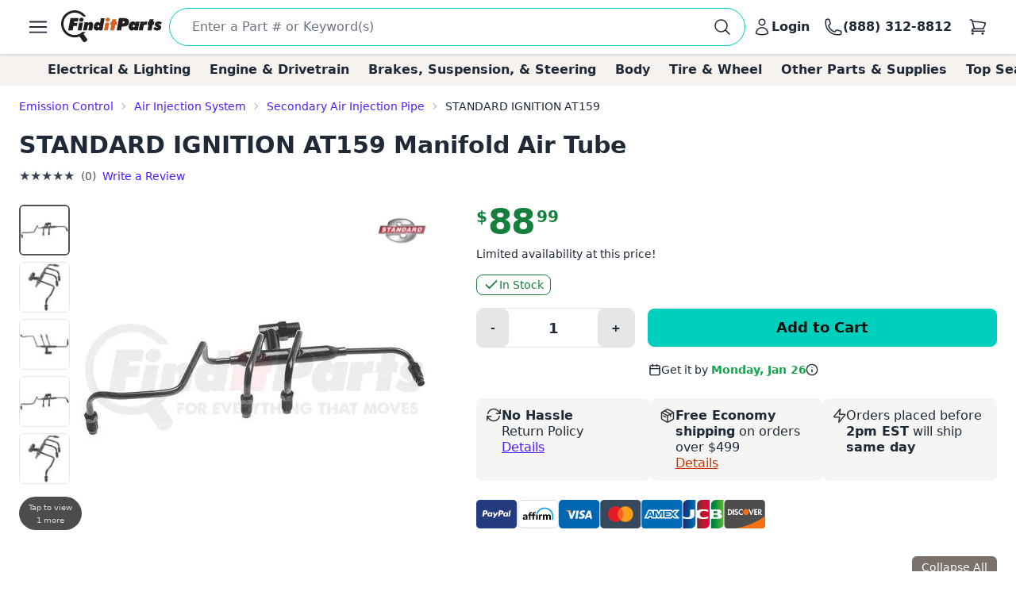

--- FILE ---
content_type: text/html; charset=utf-8
request_url: https://www.google.com/recaptcha/api2/anchor?ar=1&k=6LfdHNEmAAAAANXXmzMsAAylGl6hmzVyDN5DDVGs&co=aHR0cHM6Ly93d3cuZmluZGl0cGFydHMuY29tOjQ0Mw..&hl=en&v=PoyoqOPhxBO7pBk68S4YbpHZ&size=normal&anchor-ms=20000&execute-ms=30000&cb=axy4mifhlbux
body_size: 49454
content:
<!DOCTYPE HTML><html dir="ltr" lang="en"><head><meta http-equiv="Content-Type" content="text/html; charset=UTF-8">
<meta http-equiv="X-UA-Compatible" content="IE=edge">
<title>reCAPTCHA</title>
<style type="text/css">
/* cyrillic-ext */
@font-face {
  font-family: 'Roboto';
  font-style: normal;
  font-weight: 400;
  font-stretch: 100%;
  src: url(//fonts.gstatic.com/s/roboto/v48/KFO7CnqEu92Fr1ME7kSn66aGLdTylUAMa3GUBHMdazTgWw.woff2) format('woff2');
  unicode-range: U+0460-052F, U+1C80-1C8A, U+20B4, U+2DE0-2DFF, U+A640-A69F, U+FE2E-FE2F;
}
/* cyrillic */
@font-face {
  font-family: 'Roboto';
  font-style: normal;
  font-weight: 400;
  font-stretch: 100%;
  src: url(//fonts.gstatic.com/s/roboto/v48/KFO7CnqEu92Fr1ME7kSn66aGLdTylUAMa3iUBHMdazTgWw.woff2) format('woff2');
  unicode-range: U+0301, U+0400-045F, U+0490-0491, U+04B0-04B1, U+2116;
}
/* greek-ext */
@font-face {
  font-family: 'Roboto';
  font-style: normal;
  font-weight: 400;
  font-stretch: 100%;
  src: url(//fonts.gstatic.com/s/roboto/v48/KFO7CnqEu92Fr1ME7kSn66aGLdTylUAMa3CUBHMdazTgWw.woff2) format('woff2');
  unicode-range: U+1F00-1FFF;
}
/* greek */
@font-face {
  font-family: 'Roboto';
  font-style: normal;
  font-weight: 400;
  font-stretch: 100%;
  src: url(//fonts.gstatic.com/s/roboto/v48/KFO7CnqEu92Fr1ME7kSn66aGLdTylUAMa3-UBHMdazTgWw.woff2) format('woff2');
  unicode-range: U+0370-0377, U+037A-037F, U+0384-038A, U+038C, U+038E-03A1, U+03A3-03FF;
}
/* math */
@font-face {
  font-family: 'Roboto';
  font-style: normal;
  font-weight: 400;
  font-stretch: 100%;
  src: url(//fonts.gstatic.com/s/roboto/v48/KFO7CnqEu92Fr1ME7kSn66aGLdTylUAMawCUBHMdazTgWw.woff2) format('woff2');
  unicode-range: U+0302-0303, U+0305, U+0307-0308, U+0310, U+0312, U+0315, U+031A, U+0326-0327, U+032C, U+032F-0330, U+0332-0333, U+0338, U+033A, U+0346, U+034D, U+0391-03A1, U+03A3-03A9, U+03B1-03C9, U+03D1, U+03D5-03D6, U+03F0-03F1, U+03F4-03F5, U+2016-2017, U+2034-2038, U+203C, U+2040, U+2043, U+2047, U+2050, U+2057, U+205F, U+2070-2071, U+2074-208E, U+2090-209C, U+20D0-20DC, U+20E1, U+20E5-20EF, U+2100-2112, U+2114-2115, U+2117-2121, U+2123-214F, U+2190, U+2192, U+2194-21AE, U+21B0-21E5, U+21F1-21F2, U+21F4-2211, U+2213-2214, U+2216-22FF, U+2308-230B, U+2310, U+2319, U+231C-2321, U+2336-237A, U+237C, U+2395, U+239B-23B7, U+23D0, U+23DC-23E1, U+2474-2475, U+25AF, U+25B3, U+25B7, U+25BD, U+25C1, U+25CA, U+25CC, U+25FB, U+266D-266F, U+27C0-27FF, U+2900-2AFF, U+2B0E-2B11, U+2B30-2B4C, U+2BFE, U+3030, U+FF5B, U+FF5D, U+1D400-1D7FF, U+1EE00-1EEFF;
}
/* symbols */
@font-face {
  font-family: 'Roboto';
  font-style: normal;
  font-weight: 400;
  font-stretch: 100%;
  src: url(//fonts.gstatic.com/s/roboto/v48/KFO7CnqEu92Fr1ME7kSn66aGLdTylUAMaxKUBHMdazTgWw.woff2) format('woff2');
  unicode-range: U+0001-000C, U+000E-001F, U+007F-009F, U+20DD-20E0, U+20E2-20E4, U+2150-218F, U+2190, U+2192, U+2194-2199, U+21AF, U+21E6-21F0, U+21F3, U+2218-2219, U+2299, U+22C4-22C6, U+2300-243F, U+2440-244A, U+2460-24FF, U+25A0-27BF, U+2800-28FF, U+2921-2922, U+2981, U+29BF, U+29EB, U+2B00-2BFF, U+4DC0-4DFF, U+FFF9-FFFB, U+10140-1018E, U+10190-1019C, U+101A0, U+101D0-101FD, U+102E0-102FB, U+10E60-10E7E, U+1D2C0-1D2D3, U+1D2E0-1D37F, U+1F000-1F0FF, U+1F100-1F1AD, U+1F1E6-1F1FF, U+1F30D-1F30F, U+1F315, U+1F31C, U+1F31E, U+1F320-1F32C, U+1F336, U+1F378, U+1F37D, U+1F382, U+1F393-1F39F, U+1F3A7-1F3A8, U+1F3AC-1F3AF, U+1F3C2, U+1F3C4-1F3C6, U+1F3CA-1F3CE, U+1F3D4-1F3E0, U+1F3ED, U+1F3F1-1F3F3, U+1F3F5-1F3F7, U+1F408, U+1F415, U+1F41F, U+1F426, U+1F43F, U+1F441-1F442, U+1F444, U+1F446-1F449, U+1F44C-1F44E, U+1F453, U+1F46A, U+1F47D, U+1F4A3, U+1F4B0, U+1F4B3, U+1F4B9, U+1F4BB, U+1F4BF, U+1F4C8-1F4CB, U+1F4D6, U+1F4DA, U+1F4DF, U+1F4E3-1F4E6, U+1F4EA-1F4ED, U+1F4F7, U+1F4F9-1F4FB, U+1F4FD-1F4FE, U+1F503, U+1F507-1F50B, U+1F50D, U+1F512-1F513, U+1F53E-1F54A, U+1F54F-1F5FA, U+1F610, U+1F650-1F67F, U+1F687, U+1F68D, U+1F691, U+1F694, U+1F698, U+1F6AD, U+1F6B2, U+1F6B9-1F6BA, U+1F6BC, U+1F6C6-1F6CF, U+1F6D3-1F6D7, U+1F6E0-1F6EA, U+1F6F0-1F6F3, U+1F6F7-1F6FC, U+1F700-1F7FF, U+1F800-1F80B, U+1F810-1F847, U+1F850-1F859, U+1F860-1F887, U+1F890-1F8AD, U+1F8B0-1F8BB, U+1F8C0-1F8C1, U+1F900-1F90B, U+1F93B, U+1F946, U+1F984, U+1F996, U+1F9E9, U+1FA00-1FA6F, U+1FA70-1FA7C, U+1FA80-1FA89, U+1FA8F-1FAC6, U+1FACE-1FADC, U+1FADF-1FAE9, U+1FAF0-1FAF8, U+1FB00-1FBFF;
}
/* vietnamese */
@font-face {
  font-family: 'Roboto';
  font-style: normal;
  font-weight: 400;
  font-stretch: 100%;
  src: url(//fonts.gstatic.com/s/roboto/v48/KFO7CnqEu92Fr1ME7kSn66aGLdTylUAMa3OUBHMdazTgWw.woff2) format('woff2');
  unicode-range: U+0102-0103, U+0110-0111, U+0128-0129, U+0168-0169, U+01A0-01A1, U+01AF-01B0, U+0300-0301, U+0303-0304, U+0308-0309, U+0323, U+0329, U+1EA0-1EF9, U+20AB;
}
/* latin-ext */
@font-face {
  font-family: 'Roboto';
  font-style: normal;
  font-weight: 400;
  font-stretch: 100%;
  src: url(//fonts.gstatic.com/s/roboto/v48/KFO7CnqEu92Fr1ME7kSn66aGLdTylUAMa3KUBHMdazTgWw.woff2) format('woff2');
  unicode-range: U+0100-02BA, U+02BD-02C5, U+02C7-02CC, U+02CE-02D7, U+02DD-02FF, U+0304, U+0308, U+0329, U+1D00-1DBF, U+1E00-1E9F, U+1EF2-1EFF, U+2020, U+20A0-20AB, U+20AD-20C0, U+2113, U+2C60-2C7F, U+A720-A7FF;
}
/* latin */
@font-face {
  font-family: 'Roboto';
  font-style: normal;
  font-weight: 400;
  font-stretch: 100%;
  src: url(//fonts.gstatic.com/s/roboto/v48/KFO7CnqEu92Fr1ME7kSn66aGLdTylUAMa3yUBHMdazQ.woff2) format('woff2');
  unicode-range: U+0000-00FF, U+0131, U+0152-0153, U+02BB-02BC, U+02C6, U+02DA, U+02DC, U+0304, U+0308, U+0329, U+2000-206F, U+20AC, U+2122, U+2191, U+2193, U+2212, U+2215, U+FEFF, U+FFFD;
}
/* cyrillic-ext */
@font-face {
  font-family: 'Roboto';
  font-style: normal;
  font-weight: 500;
  font-stretch: 100%;
  src: url(//fonts.gstatic.com/s/roboto/v48/KFO7CnqEu92Fr1ME7kSn66aGLdTylUAMa3GUBHMdazTgWw.woff2) format('woff2');
  unicode-range: U+0460-052F, U+1C80-1C8A, U+20B4, U+2DE0-2DFF, U+A640-A69F, U+FE2E-FE2F;
}
/* cyrillic */
@font-face {
  font-family: 'Roboto';
  font-style: normal;
  font-weight: 500;
  font-stretch: 100%;
  src: url(//fonts.gstatic.com/s/roboto/v48/KFO7CnqEu92Fr1ME7kSn66aGLdTylUAMa3iUBHMdazTgWw.woff2) format('woff2');
  unicode-range: U+0301, U+0400-045F, U+0490-0491, U+04B0-04B1, U+2116;
}
/* greek-ext */
@font-face {
  font-family: 'Roboto';
  font-style: normal;
  font-weight: 500;
  font-stretch: 100%;
  src: url(//fonts.gstatic.com/s/roboto/v48/KFO7CnqEu92Fr1ME7kSn66aGLdTylUAMa3CUBHMdazTgWw.woff2) format('woff2');
  unicode-range: U+1F00-1FFF;
}
/* greek */
@font-face {
  font-family: 'Roboto';
  font-style: normal;
  font-weight: 500;
  font-stretch: 100%;
  src: url(//fonts.gstatic.com/s/roboto/v48/KFO7CnqEu92Fr1ME7kSn66aGLdTylUAMa3-UBHMdazTgWw.woff2) format('woff2');
  unicode-range: U+0370-0377, U+037A-037F, U+0384-038A, U+038C, U+038E-03A1, U+03A3-03FF;
}
/* math */
@font-face {
  font-family: 'Roboto';
  font-style: normal;
  font-weight: 500;
  font-stretch: 100%;
  src: url(//fonts.gstatic.com/s/roboto/v48/KFO7CnqEu92Fr1ME7kSn66aGLdTylUAMawCUBHMdazTgWw.woff2) format('woff2');
  unicode-range: U+0302-0303, U+0305, U+0307-0308, U+0310, U+0312, U+0315, U+031A, U+0326-0327, U+032C, U+032F-0330, U+0332-0333, U+0338, U+033A, U+0346, U+034D, U+0391-03A1, U+03A3-03A9, U+03B1-03C9, U+03D1, U+03D5-03D6, U+03F0-03F1, U+03F4-03F5, U+2016-2017, U+2034-2038, U+203C, U+2040, U+2043, U+2047, U+2050, U+2057, U+205F, U+2070-2071, U+2074-208E, U+2090-209C, U+20D0-20DC, U+20E1, U+20E5-20EF, U+2100-2112, U+2114-2115, U+2117-2121, U+2123-214F, U+2190, U+2192, U+2194-21AE, U+21B0-21E5, U+21F1-21F2, U+21F4-2211, U+2213-2214, U+2216-22FF, U+2308-230B, U+2310, U+2319, U+231C-2321, U+2336-237A, U+237C, U+2395, U+239B-23B7, U+23D0, U+23DC-23E1, U+2474-2475, U+25AF, U+25B3, U+25B7, U+25BD, U+25C1, U+25CA, U+25CC, U+25FB, U+266D-266F, U+27C0-27FF, U+2900-2AFF, U+2B0E-2B11, U+2B30-2B4C, U+2BFE, U+3030, U+FF5B, U+FF5D, U+1D400-1D7FF, U+1EE00-1EEFF;
}
/* symbols */
@font-face {
  font-family: 'Roboto';
  font-style: normal;
  font-weight: 500;
  font-stretch: 100%;
  src: url(//fonts.gstatic.com/s/roboto/v48/KFO7CnqEu92Fr1ME7kSn66aGLdTylUAMaxKUBHMdazTgWw.woff2) format('woff2');
  unicode-range: U+0001-000C, U+000E-001F, U+007F-009F, U+20DD-20E0, U+20E2-20E4, U+2150-218F, U+2190, U+2192, U+2194-2199, U+21AF, U+21E6-21F0, U+21F3, U+2218-2219, U+2299, U+22C4-22C6, U+2300-243F, U+2440-244A, U+2460-24FF, U+25A0-27BF, U+2800-28FF, U+2921-2922, U+2981, U+29BF, U+29EB, U+2B00-2BFF, U+4DC0-4DFF, U+FFF9-FFFB, U+10140-1018E, U+10190-1019C, U+101A0, U+101D0-101FD, U+102E0-102FB, U+10E60-10E7E, U+1D2C0-1D2D3, U+1D2E0-1D37F, U+1F000-1F0FF, U+1F100-1F1AD, U+1F1E6-1F1FF, U+1F30D-1F30F, U+1F315, U+1F31C, U+1F31E, U+1F320-1F32C, U+1F336, U+1F378, U+1F37D, U+1F382, U+1F393-1F39F, U+1F3A7-1F3A8, U+1F3AC-1F3AF, U+1F3C2, U+1F3C4-1F3C6, U+1F3CA-1F3CE, U+1F3D4-1F3E0, U+1F3ED, U+1F3F1-1F3F3, U+1F3F5-1F3F7, U+1F408, U+1F415, U+1F41F, U+1F426, U+1F43F, U+1F441-1F442, U+1F444, U+1F446-1F449, U+1F44C-1F44E, U+1F453, U+1F46A, U+1F47D, U+1F4A3, U+1F4B0, U+1F4B3, U+1F4B9, U+1F4BB, U+1F4BF, U+1F4C8-1F4CB, U+1F4D6, U+1F4DA, U+1F4DF, U+1F4E3-1F4E6, U+1F4EA-1F4ED, U+1F4F7, U+1F4F9-1F4FB, U+1F4FD-1F4FE, U+1F503, U+1F507-1F50B, U+1F50D, U+1F512-1F513, U+1F53E-1F54A, U+1F54F-1F5FA, U+1F610, U+1F650-1F67F, U+1F687, U+1F68D, U+1F691, U+1F694, U+1F698, U+1F6AD, U+1F6B2, U+1F6B9-1F6BA, U+1F6BC, U+1F6C6-1F6CF, U+1F6D3-1F6D7, U+1F6E0-1F6EA, U+1F6F0-1F6F3, U+1F6F7-1F6FC, U+1F700-1F7FF, U+1F800-1F80B, U+1F810-1F847, U+1F850-1F859, U+1F860-1F887, U+1F890-1F8AD, U+1F8B0-1F8BB, U+1F8C0-1F8C1, U+1F900-1F90B, U+1F93B, U+1F946, U+1F984, U+1F996, U+1F9E9, U+1FA00-1FA6F, U+1FA70-1FA7C, U+1FA80-1FA89, U+1FA8F-1FAC6, U+1FACE-1FADC, U+1FADF-1FAE9, U+1FAF0-1FAF8, U+1FB00-1FBFF;
}
/* vietnamese */
@font-face {
  font-family: 'Roboto';
  font-style: normal;
  font-weight: 500;
  font-stretch: 100%;
  src: url(//fonts.gstatic.com/s/roboto/v48/KFO7CnqEu92Fr1ME7kSn66aGLdTylUAMa3OUBHMdazTgWw.woff2) format('woff2');
  unicode-range: U+0102-0103, U+0110-0111, U+0128-0129, U+0168-0169, U+01A0-01A1, U+01AF-01B0, U+0300-0301, U+0303-0304, U+0308-0309, U+0323, U+0329, U+1EA0-1EF9, U+20AB;
}
/* latin-ext */
@font-face {
  font-family: 'Roboto';
  font-style: normal;
  font-weight: 500;
  font-stretch: 100%;
  src: url(//fonts.gstatic.com/s/roboto/v48/KFO7CnqEu92Fr1ME7kSn66aGLdTylUAMa3KUBHMdazTgWw.woff2) format('woff2');
  unicode-range: U+0100-02BA, U+02BD-02C5, U+02C7-02CC, U+02CE-02D7, U+02DD-02FF, U+0304, U+0308, U+0329, U+1D00-1DBF, U+1E00-1E9F, U+1EF2-1EFF, U+2020, U+20A0-20AB, U+20AD-20C0, U+2113, U+2C60-2C7F, U+A720-A7FF;
}
/* latin */
@font-face {
  font-family: 'Roboto';
  font-style: normal;
  font-weight: 500;
  font-stretch: 100%;
  src: url(//fonts.gstatic.com/s/roboto/v48/KFO7CnqEu92Fr1ME7kSn66aGLdTylUAMa3yUBHMdazQ.woff2) format('woff2');
  unicode-range: U+0000-00FF, U+0131, U+0152-0153, U+02BB-02BC, U+02C6, U+02DA, U+02DC, U+0304, U+0308, U+0329, U+2000-206F, U+20AC, U+2122, U+2191, U+2193, U+2212, U+2215, U+FEFF, U+FFFD;
}
/* cyrillic-ext */
@font-face {
  font-family: 'Roboto';
  font-style: normal;
  font-weight: 900;
  font-stretch: 100%;
  src: url(//fonts.gstatic.com/s/roboto/v48/KFO7CnqEu92Fr1ME7kSn66aGLdTylUAMa3GUBHMdazTgWw.woff2) format('woff2');
  unicode-range: U+0460-052F, U+1C80-1C8A, U+20B4, U+2DE0-2DFF, U+A640-A69F, U+FE2E-FE2F;
}
/* cyrillic */
@font-face {
  font-family: 'Roboto';
  font-style: normal;
  font-weight: 900;
  font-stretch: 100%;
  src: url(//fonts.gstatic.com/s/roboto/v48/KFO7CnqEu92Fr1ME7kSn66aGLdTylUAMa3iUBHMdazTgWw.woff2) format('woff2');
  unicode-range: U+0301, U+0400-045F, U+0490-0491, U+04B0-04B1, U+2116;
}
/* greek-ext */
@font-face {
  font-family: 'Roboto';
  font-style: normal;
  font-weight: 900;
  font-stretch: 100%;
  src: url(//fonts.gstatic.com/s/roboto/v48/KFO7CnqEu92Fr1ME7kSn66aGLdTylUAMa3CUBHMdazTgWw.woff2) format('woff2');
  unicode-range: U+1F00-1FFF;
}
/* greek */
@font-face {
  font-family: 'Roboto';
  font-style: normal;
  font-weight: 900;
  font-stretch: 100%;
  src: url(//fonts.gstatic.com/s/roboto/v48/KFO7CnqEu92Fr1ME7kSn66aGLdTylUAMa3-UBHMdazTgWw.woff2) format('woff2');
  unicode-range: U+0370-0377, U+037A-037F, U+0384-038A, U+038C, U+038E-03A1, U+03A3-03FF;
}
/* math */
@font-face {
  font-family: 'Roboto';
  font-style: normal;
  font-weight: 900;
  font-stretch: 100%;
  src: url(//fonts.gstatic.com/s/roboto/v48/KFO7CnqEu92Fr1ME7kSn66aGLdTylUAMawCUBHMdazTgWw.woff2) format('woff2');
  unicode-range: U+0302-0303, U+0305, U+0307-0308, U+0310, U+0312, U+0315, U+031A, U+0326-0327, U+032C, U+032F-0330, U+0332-0333, U+0338, U+033A, U+0346, U+034D, U+0391-03A1, U+03A3-03A9, U+03B1-03C9, U+03D1, U+03D5-03D6, U+03F0-03F1, U+03F4-03F5, U+2016-2017, U+2034-2038, U+203C, U+2040, U+2043, U+2047, U+2050, U+2057, U+205F, U+2070-2071, U+2074-208E, U+2090-209C, U+20D0-20DC, U+20E1, U+20E5-20EF, U+2100-2112, U+2114-2115, U+2117-2121, U+2123-214F, U+2190, U+2192, U+2194-21AE, U+21B0-21E5, U+21F1-21F2, U+21F4-2211, U+2213-2214, U+2216-22FF, U+2308-230B, U+2310, U+2319, U+231C-2321, U+2336-237A, U+237C, U+2395, U+239B-23B7, U+23D0, U+23DC-23E1, U+2474-2475, U+25AF, U+25B3, U+25B7, U+25BD, U+25C1, U+25CA, U+25CC, U+25FB, U+266D-266F, U+27C0-27FF, U+2900-2AFF, U+2B0E-2B11, U+2B30-2B4C, U+2BFE, U+3030, U+FF5B, U+FF5D, U+1D400-1D7FF, U+1EE00-1EEFF;
}
/* symbols */
@font-face {
  font-family: 'Roboto';
  font-style: normal;
  font-weight: 900;
  font-stretch: 100%;
  src: url(//fonts.gstatic.com/s/roboto/v48/KFO7CnqEu92Fr1ME7kSn66aGLdTylUAMaxKUBHMdazTgWw.woff2) format('woff2');
  unicode-range: U+0001-000C, U+000E-001F, U+007F-009F, U+20DD-20E0, U+20E2-20E4, U+2150-218F, U+2190, U+2192, U+2194-2199, U+21AF, U+21E6-21F0, U+21F3, U+2218-2219, U+2299, U+22C4-22C6, U+2300-243F, U+2440-244A, U+2460-24FF, U+25A0-27BF, U+2800-28FF, U+2921-2922, U+2981, U+29BF, U+29EB, U+2B00-2BFF, U+4DC0-4DFF, U+FFF9-FFFB, U+10140-1018E, U+10190-1019C, U+101A0, U+101D0-101FD, U+102E0-102FB, U+10E60-10E7E, U+1D2C0-1D2D3, U+1D2E0-1D37F, U+1F000-1F0FF, U+1F100-1F1AD, U+1F1E6-1F1FF, U+1F30D-1F30F, U+1F315, U+1F31C, U+1F31E, U+1F320-1F32C, U+1F336, U+1F378, U+1F37D, U+1F382, U+1F393-1F39F, U+1F3A7-1F3A8, U+1F3AC-1F3AF, U+1F3C2, U+1F3C4-1F3C6, U+1F3CA-1F3CE, U+1F3D4-1F3E0, U+1F3ED, U+1F3F1-1F3F3, U+1F3F5-1F3F7, U+1F408, U+1F415, U+1F41F, U+1F426, U+1F43F, U+1F441-1F442, U+1F444, U+1F446-1F449, U+1F44C-1F44E, U+1F453, U+1F46A, U+1F47D, U+1F4A3, U+1F4B0, U+1F4B3, U+1F4B9, U+1F4BB, U+1F4BF, U+1F4C8-1F4CB, U+1F4D6, U+1F4DA, U+1F4DF, U+1F4E3-1F4E6, U+1F4EA-1F4ED, U+1F4F7, U+1F4F9-1F4FB, U+1F4FD-1F4FE, U+1F503, U+1F507-1F50B, U+1F50D, U+1F512-1F513, U+1F53E-1F54A, U+1F54F-1F5FA, U+1F610, U+1F650-1F67F, U+1F687, U+1F68D, U+1F691, U+1F694, U+1F698, U+1F6AD, U+1F6B2, U+1F6B9-1F6BA, U+1F6BC, U+1F6C6-1F6CF, U+1F6D3-1F6D7, U+1F6E0-1F6EA, U+1F6F0-1F6F3, U+1F6F7-1F6FC, U+1F700-1F7FF, U+1F800-1F80B, U+1F810-1F847, U+1F850-1F859, U+1F860-1F887, U+1F890-1F8AD, U+1F8B0-1F8BB, U+1F8C0-1F8C1, U+1F900-1F90B, U+1F93B, U+1F946, U+1F984, U+1F996, U+1F9E9, U+1FA00-1FA6F, U+1FA70-1FA7C, U+1FA80-1FA89, U+1FA8F-1FAC6, U+1FACE-1FADC, U+1FADF-1FAE9, U+1FAF0-1FAF8, U+1FB00-1FBFF;
}
/* vietnamese */
@font-face {
  font-family: 'Roboto';
  font-style: normal;
  font-weight: 900;
  font-stretch: 100%;
  src: url(//fonts.gstatic.com/s/roboto/v48/KFO7CnqEu92Fr1ME7kSn66aGLdTylUAMa3OUBHMdazTgWw.woff2) format('woff2');
  unicode-range: U+0102-0103, U+0110-0111, U+0128-0129, U+0168-0169, U+01A0-01A1, U+01AF-01B0, U+0300-0301, U+0303-0304, U+0308-0309, U+0323, U+0329, U+1EA0-1EF9, U+20AB;
}
/* latin-ext */
@font-face {
  font-family: 'Roboto';
  font-style: normal;
  font-weight: 900;
  font-stretch: 100%;
  src: url(//fonts.gstatic.com/s/roboto/v48/KFO7CnqEu92Fr1ME7kSn66aGLdTylUAMa3KUBHMdazTgWw.woff2) format('woff2');
  unicode-range: U+0100-02BA, U+02BD-02C5, U+02C7-02CC, U+02CE-02D7, U+02DD-02FF, U+0304, U+0308, U+0329, U+1D00-1DBF, U+1E00-1E9F, U+1EF2-1EFF, U+2020, U+20A0-20AB, U+20AD-20C0, U+2113, U+2C60-2C7F, U+A720-A7FF;
}
/* latin */
@font-face {
  font-family: 'Roboto';
  font-style: normal;
  font-weight: 900;
  font-stretch: 100%;
  src: url(//fonts.gstatic.com/s/roboto/v48/KFO7CnqEu92Fr1ME7kSn66aGLdTylUAMa3yUBHMdazQ.woff2) format('woff2');
  unicode-range: U+0000-00FF, U+0131, U+0152-0153, U+02BB-02BC, U+02C6, U+02DA, U+02DC, U+0304, U+0308, U+0329, U+2000-206F, U+20AC, U+2122, U+2191, U+2193, U+2212, U+2215, U+FEFF, U+FFFD;
}

</style>
<link rel="stylesheet" type="text/css" href="https://www.gstatic.com/recaptcha/releases/PoyoqOPhxBO7pBk68S4YbpHZ/styles__ltr.css">
<script nonce="DXq3n2gpl0s7b_IpDPSucA" type="text/javascript">window['__recaptcha_api'] = 'https://www.google.com/recaptcha/api2/';</script>
<script type="text/javascript" src="https://www.gstatic.com/recaptcha/releases/PoyoqOPhxBO7pBk68S4YbpHZ/recaptcha__en.js" nonce="DXq3n2gpl0s7b_IpDPSucA">
      
    </script></head>
<body><div id="rc-anchor-alert" class="rc-anchor-alert"></div>
<input type="hidden" id="recaptcha-token" value="[base64]">
<script type="text/javascript" nonce="DXq3n2gpl0s7b_IpDPSucA">
      recaptcha.anchor.Main.init("[\x22ainput\x22,[\x22bgdata\x22,\x22\x22,\[base64]/[base64]/[base64]/bmV3IHJbeF0oY1swXSk6RT09Mj9uZXcgclt4XShjWzBdLGNbMV0pOkU9PTM/bmV3IHJbeF0oY1swXSxjWzFdLGNbMl0pOkU9PTQ/[base64]/[base64]/[base64]/[base64]/[base64]/[base64]/[base64]/[base64]\x22,\[base64]\\u003d\x22,\[base64]/w6kxw6tMwrLChBHCnsKBw60iwodAHcOdBjnCrjlewo7CnMOywqLCtTDCk2QObsK5c8KoOsOtUsKlH0HCjBkdNxUgZWjDmj9GwoLCs8O6XcK3w5I0esOIEcKnE8KTbVZyTzBrKSHDpVYTwrB6w5/DnlVUW8Kzw5nDmMOPBcK4w6hPG0E3HcO/wp/CvBTDpD7CtsOoeUNHwo4NwpZaTcKsegHCmMOOw77CpwHCp0pxw7PDjknDrDTCgRVzwrHDr8OowpoWw6kFW8KIKGrCvcKAAMOhwrDDkwkQwrLDsMKBAQ02RMOhBWYNQMOgX3XDl8K0w4vDrGtpDwoOw7fCkMOZw4RfwqPDnlrCnih/w7zCnjNQwrgzTCUlU2/Ck8K/w6LChcKuw7ISNjHCpxhQwolhAsKLc8K1wqnCkBQFSirCi27Dll0Jw6kNw6PDqCtGYntRFcKww4pMw6lSwrIYw5/DhyDCrSnChsKKwq/DjhI/ZsKcwrvDjxkdfMO7w47DlMKtw6vDolTCkVNUWsOlFcKnB8Khw4fDn8KzDxl4woXCnMO/dm09KcKRAyvCvWgswr5CUXV4aMOhW0PDk03Ct8OoFsOVVxjClFIjU8KscsKzw6jCrlZQb8OSwpLCicKkw6fDnjZJw6JwAcOWw44XOnfDox1rGXJLw6UMwpQVXcO+Kjd9R8KqfW/[base64]/CiHx3QHrDrjzDvMK2D8KZfxIlw6A5cR/[base64]/CmirDtHo7YcKYWsKVMMO7w4/DkC9Kw4t8fTrCgQAxwpYYETTDm8KxwrbDkcKowqTDqztrw5/Ck8OkKsOqw7V9w4Q/B8KNw5BpGMKUw5nDj3bCuMK8w6rCthccBcKXwqlgGBDDk8KXDUzDr8O7JXZCWw/DjXbCnGk0w6BbR8K6DMO3w4/CocKaN1XDlsOswqXDvcKRw4dbw75DMMK9wq7CuMOGw67DlGTCtsKHKSxxVX/DssO6wqQ/Q2VMwofDsUV2d8Kxw6MKHMOwQlbCpCrCh3zDl0gWCxDDnMOowrgQGMO9EG3CrsK8F2hpwpDDvMKOwp7DgWHCmC5Tw4YwL8K8PsOsSjgIwonCtgLDgsOCdmLDqjNwwqvDpMKDwqMJPcOpaFbCi8OqHW3Cs29HVcOuKsK/wqrDncK7QsK/MMKPJyVwwprCusKUwprDkcKuKyXDvMOSw4JwY8K3w57DssOow7QPFU/CosK5FkodexTCjcONw6DDlcK0SEJxRcOPEcKWwpZaw4dCTXPDrsK3wr0twpDCm3/[base64]/DMOZwp1hSB0kw6LCrcOiMAjCscOaw7HDr0fDjsKCKkdLwr1ww480fMOqwod/cnPCqDRUw7UJbcOqW1/CmQXChhzCo3xCO8KeOMKpccODGcO2QMO3w7YnAl53PRHChcO+SiXDlsKmw7XDhjHCksOiw4xeSi/DvUbCg31GwowqYMKCa8Okwp9PdXQzZ8OgwoBSG8KeeznDgQ/DmTcNJwoUWcKRwpx4VMKTwrVlwqRDw4PChGsvwp5tUDXDn8OPW8O0OizDlD1yHGnDm2PCosOiecOqHRMicF/[base64]/CiMKLacOiwqMuZBfCsS7Drk16wpzCvhJcwpTDi8OHMcOxSMODKXrDqGnCk8O7F8OUwosvw5PCqMKOwpHDrBY2KsOxD1vCiUXCn0bCp1zDpXECwp8cH8K7w6/Dh8K1wpdkTWHCgnt7G1nClsOgXMK6Vh1dw4kgRsO/acOvwp7CiMO9TADCk8KEwpHCqTtEwrjCoMOcTsOdUMOAGBPCq8O1dMOGcgQLw787wp3CrsORH8OqE8OFwrnCgSvDm1EYw5rDkxnDtyV3wp/Cokogw7xIeEEkw6Ufw4l8LGLDozPClsKgw6bCukLCvsKCOcK2GUBoT8KSZMOFw6XDoFbCv8KPIMKOEGHChcK3wqTCs8K8HBTDkcOURsOKwqxiwrPDtsOZwqjCssOHTC3Cu1nCjMO3w7EbwoLCk8KoPzUDP3JIwq7CkkJGdAPCh0M0wp/DosOjw4YnBMO7w7l0wqxywpsfRQ7Cj8O3wrN6KMKAwo02YsOGwr9hwqTCiSN5PcKywqfCjMKNwoRZwr/DuRPDkGEgNBA6AkzDpsK8w6xmUlg7w5jDu8Kww5fCiG/CqcO9cm0Sw7LDsn0wBsKYwqnDusKBW8OCGsOPwqDDmFBTO1XDhQbDgcO4wpTDtALCvsOhIyHCksKmw5wKe3LCn0vDrwHDnArCiSkmw4XDjH19SBYfVMKfZgBbd3zCjcOIayUMTMOjCMOmwqkgwrNXcMKrQ3Q4wovChcKtdTLDv8KTM8Kew6FRwpscUT9/wqbCqxfDmjVIw7QZw4I/K8K1wrtkbCfCssKyTnlrw5DDlsKFw7PDgMKzwqHDtE/Cg0/CkA7Dt3PDusK1Q0zCgXYyHcKAw5Bpw73CukXDkMKrI3jDvHHDlsOzX8OAH8KGwoDDimMhw6IjwrU1IMKRwr5ZwprDlHLDpsKVE2fCuBwzfMOQCibDnQojAVBGQMK7w6/Cj8OmwplQN1jDmMKKbD1sw5FBClbDq2nCkMOVZsKYQsOJbMK6w67CsyTDj0nCmcKgwrtCwpJcF8K/[base64]/wqLDgARXLUhuN8Kuw4LDrTTCg8OCwojDnRnDtl/[base64]/Dq8KeV3LDrj1UwpIqw7FeSWXDnGZGwrUkUjHCjzzCncO7wqMSw7ZeHsOiDMOTdsK2ScOAw4zDr8OEw5TCvmwfw4IgKUR1XxAvMcKQRMOZNMKWQMOTbQQbwqMowp/CpMK1OMOSf8OVwrMdBMOuwoUew4fDkMOmwpRIw70Tw7jCnkYVbHDDusKPQMOrwpnDvsKWbsK+PMOsck7Dr8KQwqjCvjllw5PDmcKrCMKZw44gA8Kpw5fDpQAHH08yw7MNY3/ChndIw7zDk8KSwpIOw5jDtMOwwrTDq8KsTXTDl1nCvlnCmsKGw4BaNcKRRMK9w7R8Yj3DmXHCjXNrwqd1NxDCo8KIw77DrigVDg55wopgw71zwoddYCzCokXDugdiwql5w68Nw6ZXw63DgGTDscKHwrvDm8KLeC0yw47Dry/[base64]/[base64]/w4nCt8OLHgnCucOlw5JLwpnChTU+bBfCiEPDrMKswrHCh8KHE8Kcw5ZFNsOmw6bCo8OcSg/DiHnCv05FwpDCmS7Dq8KnCBlbPk/Co8O3asKQfg7Cvy7ChsOtw4ApwoPCklDDsGQswrLDk3/CumvDsMKWY8OMwobDtlVLA2vDgTRCG8OgPcO5CmJ1IWfDgBAESHjDkCI4w78twr7Ck8OUQcOLwrLCvcOnwpXCukJQLMKFe3bCjyonw57CmcKaKmQZTMKUwr1tw5AQVyfCn8KxecKbZXjCsnrDoMKTw7NzF1Z6YENXw4dHwpd9woPDq8Kpw6jCuDfDrAl/YMKgw6B5MxTCsMK1wrhUFTtgw6QPbcK7YwnCrh0Cw7TDnjbCkk8QUXQJMAbDjwoFwp/[base64]/ScOxwrBHKsO7w7EQP8Oiw50aTsKXfWkQw6xVwpjClMKqwrLDh8OpDMO6w5rCpg4LwqbCgVbCkcOJYMK9LsKewqIDDcOjWcKOw5tzf8K1w6fCqsO5Z2Uww4ZIDMOJwpdiw5J4wqvDvB/CmlXCgsK7wr3DgMKrwpnCg2bCvsKXw7XCrcOHV8O6HUpbJ0Z5DAXDulYAwrjCklrDosKUfEsrK8K9DwbCoDrChGbDscOTOcKGd0bDicK/fDfCm8OkJsO3QVjCrn7Dij3DoFdIeMKkwrdYw6vClsOnw53CgwjCskhlTzFpEzNcWcKrQgVvwovCq8K3ES5GWcOUdn1kw6/DiMKfwplzw5DCvWXDpi/DhsKBNm7Cl1IvEjVKeEkZw6cmw6rCklfCocOxwpHCpkoOwrrChUoHw6/CsTQgORrCpWPDv8O8w40tw4DCg8Okw7jDvMK1w5t5QnYQIMKQGVszw5LCvMOHNcOIPcOJGsKww4/Duys9fMORcsO2wolhw4TDhxPDmSfDksKbw6jCukd1PcKvMUpzGwbCr8Oxwr8Nw7HCssKUJknChyIxHsOcw5hww6UJwqhIwpHDmcKzcHLCoMKEw6/[base64]/DlHxoJcKgNQg1w6XDi8Kyw5NOwo9OVMOWAizDtQbCv8K1w5BDVkHDnsOiwo4lKMO9wrDDrMK0SMOvwozCgyJmwpbDrWlFOMOSwrHCtcOPM8K3IsOMw64uY8KYw4J/acOgwpvDpSPCn8KMBQnCpcK7cMORLcO/[base64]/w7fDisKxasOVVgXDqXXCmsOlw5/Ck15BworDrMOtw5TDlC4Bw7ZxwqZ7AsKcGcKuw5vDpVNRwokRwqfDqwETwqrDq8K7YijDn8O2IMO8JxoID2jCkm9KwqHDscKmesOwwqDChMO0Igcaw798wqQwUsOAPsKwMh8oC8O/WF4gw79VUcO/[base64]/[base64]/wqBhw407eTPCr8KPF8Orw43DjRMCNFgzTxjDocOLw4/DisKbwrRfaMO9c018wpPDtCNVw6vDicK/[base64]/FcOIw65Lw58/bsKLfiVrQ0hhw7VtwpjCgSMLw5PCkcKEDnnDjcK7w5vDosKAwrbCvsKxwqhRwphAwqfDl3NHwqDDoHAfw6DDtcKBwrJ/w6HCpB8pwrDChXDCgcKFwo8Iw6orV8OvGhRhwpLDjj7CoWzDkW/DlHjCnsKscnJzwq9Zw6PChBDCmsOsw44TwpNyf8OuwpPDjsKQwozCoCd3wqDDq8OjMV4awofDriFSalJiw5nCjm4aEWzCtxfCnHXCo8OhwqrDi1nDkl/DicOKOFwNwojCoMKxw5bCgcONL8OCwrQJcDnChBo1wpnCsWgvVsKxS8KQfjjCkMKgCMO8TMKNwq5ew7TCulHCsMKvUMK9b8OLwookMsOIw7Zewr7Do8OsdEsMYsKnw4p/VcO+bkTDu8KgwpNXWsOxw7/CribCnhkEwrMbwpNafsObV8KsI1bDk1I9KsKpwovDicOCw6vDpsKPwoTDmQHCt3XCs8K7wrbCn8KJw7rCkTXDkMK2G8KeSEzDl8Oow7DDtcOGw7LCisKCwrMUSMKvwrZhEAcjwq5rwohfCMOgwqHDgU/DjcKVw6/CkcKQMXNUwpE7wpzCqsKxwoFvCMKiP27DsMOlwp7ClsOawpDCpyXDnULClMKFw47DtsOlwpsKwrdiMMOWw50twpJXWcO7wpEVeMK2wpxaTMK8wqd5w4BAw4nCjSzDmD/CkUvCm8OKGcKUwpZWwp/DlcOUWcOECBAWCcKReTtyVcOOO8KVcMOeGMOwwr3DiUTDtsKIw5TChg/DugtFdBvCphQWw6tEwrM3w4fCoTnDtjXDmMKzEsKuwoRTwqHDrMKZw4HDu2hqYMKsGcKPw73CpcOYKyA1BX3Cpy0GwrXDojpLw77Do2LChntpw5w/J0rCtMO0wrokwqDDtWNZQcKNRMKxQ8KgcS9FCcKdfsOew6pOVhvDvHXClMKeGV5GOSR+wqoHAcK4w5Nkw57Co0Jrw4zCjQbDjMOSw4nDoSDClj3ClwI7wrjDkSkwbsONJVDCpgPDs8KYw7ZqDjl8w6QNA8OlacKPG0o1LD/CsFbCmcKiJMKmLsObdHfClcKQTcKMd0zCtzLCnsKsBcO5wpbDjQElZhoVwpzDvcKuw67CtcKVw4HDm8KzPAdKwr/CuXjDr8OBw6k2R17DvsOrYHpNwo7DkMKBw4Mcw5PCpj87w7BQw7A1N13Dklodw7zDg8OUNMKlw4tiHwNzNzbDscKZFmbCicOuEnwMwqfCi1hxw5HDmMOuc8OQwpvCicO8UUEKEcOswqZqXcKWTQIJZMObw5LCocKcw7LCtcKCbsKawpYtQsK6wr/CvknDsMOeQTTCmC4Rw7h1w6LCnsK9wqp0HDjDs8OJFkssGX1gwq/Dg01ww6jCjMKHVcOiS3Juw5ZCGMK+wqrDisOpwqjCvMOGe0dxXQEePkMgw6XDk3NiJ8KMwoUAwol6YMKNCcKfJcKHw6TDksK3KsO7wpHCosKvw78yw4Y2w6gQacKFezFPwr7DlsOwwoDCtMOqwqbDvVjCjX/DkMOLwpRawrbCtcKHaMKGw559e8Oxw5HCkD4+L8KMwqR1w7Ujw53Dn8OxwrlsP8KvTMO8wq/[base64]/DtmtRw7lYZ8K8dEx3woPCgsK5w4/DtsKkw4/DgEh3G8KHw7zCjMKbCmp7w6HDqXl9wp3Dm0p+wofDpsOYLkTDiDLCusKfMhp5w5TCksKww74TwovCtMOswohIw6zCuMOAJ0BhTwJAJsKAw7bDp341w7sIBm3DrMO/QcKjEcO5RyJowoDDjw5fwqvCrxbDrsOrw7soY8OmwqpAZsK2XMKnw4ETw4vDrcKIWTfCvsKBw67Dj8OfwrfCo8KfZj4Vw7UxV23Dg8OowofCpsOhw6bCusO4wq/CtSXDnVptwpnDvcOmMxJbbgTDoCV9wrbCksKMwonDlm/CvsK5w6Qyw43ChMKLw7FIPMOqw5nCoDDDsmfDjlByewbCr1A8dhgQwr9wa8OXVCdZJAXDjsOiw7xzw6N6w5HDogXClEvDrcK8wqHCrMK2wokiOMOYUsO/BVBmDsKWw4/CrjQXPwnDscKYQgLCsMKdwoRzwoXClkTDkHDCsEHDiGTCk8OvFMKnV8OnTMOQDMKiBigsw4IOwpZJRcOzA8O1BiAnwrnCpcKGwpPDvxR3w6EOw4/[base64]/DugAMwqRQGsKMwrXDnz5jw5w6VMOMaWECaGlmwqzDtE8yXMOVOMKNIGkFT3hlZcOfwqrCoMKxaMOMCSloC2/Du39LXDzDsMKbwrHCjBvDk2/[base64]/[base64]/CtcOtKV5uw63Dr3DCkhNcbDrCtUoQEjjChmXCqRdQIG3CsMKmw5DCgxrCukFeHsO0w78SFMOHwpENwoDClcOOMVIAwo7DshzChzLDqzfCsztxEsOLGMOLw6gsw4LDgU1GwpTCpcOTw4PCnjrCiDRiBgjCoMOEw7AqLWN1UMKcw6bDuCXClTlbZw/Dl8KHw5rCucOnTMOJw6LCkik3w74bU1UWCSrDo8OTdcKMw4BbwrTChg/DlFvDqV1eXsKHWykDaVB3Y8KdM8OnworCriPDmsKlw45Cw5XChirDnsKIVsOOG8OGEXJFQ0ouw5YMRkrCgsKKVEwSw4TDtlpZYMOZfFDDgjDDgjQ1IMOXFxTDsMOwwobCtHUZwqPDgSpCYMOHImV+VkDCk8OxwqFObG/DisO2wrfDhsO4w5Zaw5bDo8Ofw5nCjnvCqMOBwq3CmizCrcKdw5fDkcOmAlnDg8K6O8OUwq4JG8K4PMOiT8KsL05WwpEtdMKsI0zCmTDCnXrCisOzfS/CqXbCkMOpwq7Dr37ChcONwpceJHE6wq5sw4UAwr3CvsKRScKKGcKfIjPCrcKHZMOjYDZkwrDDp8KTwoXDosKkw5vDmsKIwp1XwoPCt8OlbcOuKMOSw7ZUw6kZwpYhSk3DmsOLdcOAw54WwqdCwrAnJwl9w4liw4N2E8KDFGAdwr7DvcKswq/DncKdUl/DkAXDtXzDhl3CkMOWHcOkLlLDnsOMJ8Ocw6hWCX3DoUzCtkTCoxAuwpTCvh1AwqjCpcKmwo5bwqhdKUTDsMK4wrAOOC8pX8Knwo3DksKsOsOlFMKpwpRhKMOBw5XCrMKpFEd4w4nCqxNGQxc6w4/[base64]/Dq8OVwp0Xw5MwTy04wpctWFRkwrTDpsO1b8KNw53ChMONwpwyHsKeKBpmwrs/D8KRw4Auw6tdIMKhwrNCwoVawozCi8K/[base64]/Co349w4/CjcOSeicCMMOZfDvDohXDlSjCmsOQYcK/w4PDsMO/UknCv8O9w5E5B8K3w6PDlkbClsKKN2rDt0fClg3DmmvDisOmw5Raw6/CvhbCu1xfwpYEw5ZYB8KsVMOmwqFZwohxwpnCkX7Dr00Rw7jDpQnCv0rDthcqw4PCrMKGw5oETS3DvjjCmsOsw6Zsw73Dk8KbwqDCo2bCkMKRwrPDncOuw65KBx3Cq0HDpQ4cM2/DrF0Uw6I9w5DCn3PClkXCgMOuwo3Crzlzwr/[base64]/DosKoesOSwpwXwppTLAtfw5HCpcOBG8KNwptSwqbCqcK0WsO/[base64]/CqcO6wqzDpDtHJsORUsK9UBHCvmhXwo8/wogCYMOQwr3Cng/[base64]/ClsOhw6TCsU1nwr4af23CswhRXEXDkSfClsKMw5vDtEsrwrVww5EgwpkRDcKtb8OJOwnDlcKxw7FCISFReMOIAAYNecKQwq5hYcOeN8O7RMOlfy3Cnj1pMcKOwrRew5zDlsKlwrDDusKMSiklwqZcHMO0wprDrsKdDcK7AMOMw5JDw5xjwq/DkXfCgcK0OU4ZdHnDiCHCvDI6LVheRF/DrhHDr07DtcO0WxQnScKEwqTDqXfCixnDusKhw63CtsO+woxhw6laOXTDgm7CqR3DlSjDmVrCncO9IsOhTsKRw43Ct2wqXSPCgsOQwq4tw5V9J2TCuhAYXgNRw4o8AR19wok4wr3DjcKKwo9+PcKbwoAZL0JfVH/DnsKiKMOldMOiQiVHwrNEMcOOc0Ubw7sew64Hw7TDp8O3wqYrSSPDiMOTw5PDmw0DNH1mMsK4Bl7Co8Kywr9MVMKwV3kUCsObWsOvwrkfP3MSXcOWQlLDjwXCgsKkw4TClsOiJMOVwpYRw4nDscK0AGXCm8KycsOfchN+dMO1LkHCtRozw5fDux7DuSHCrj/DumXDu0BLw77DuhTCjcKkIz09dcKlwphzw6s7w7zDjwNlw7JgLsKSBTbCs8KzJsOzQlDCrhTDpgcoHjkBLMObOsOYw7QYw4J7O8OuwpzDh0MAPnDDn8KGwpRXDMOQHXLDnsOJwoLCicKmwqpcwpFTSXtbJmbCkxjDo37Ck2/[base64]/[base64]/[base64]/[base64]/DksOyccO0w6wuwrJzMMO2LcOAwoUbw6wKT0vDhCJvw5fCujcFw6coYTzCrcK/[base64]/CoMObwp7DoiB3Lw7DtiQWw7J2w4QsaMKBwpfCrMKAw6U4w5bCmycQw4TCmcKGwr/DtW8QwrNRwoZbQcKlw4/CnS/CiVjCtcOeX8KMw6LDkMKgFMKgwrbCp8OgwrkSw51NEGbDqcKZDARhwo3DlcOvwqTDsMKgwqF2wrLDg8O6wocVw7nCnMK2wqLCs8OBWzsnRwHDq8K9TMKSWyLDhh4xOn/CigROw7PChCvCqcOiwp49wrwDJBtuYcKgwo0NEQsJwojCpit4wo3Dm8OLKQsowoERw6vDlMOuAMOsw4vDnE0Xw6XDpcKjUWjCjMKywrbDozcCem96w4JqDcKSUX/CoyfDtcK5LMKvK8OZwozDkSXCssO+acKowpPDvsKYPMKbwqRjw6/[base64]/[base64]/DqsK4csKMwp1Xw5LDm8KhPGdrQsO+w63CtMOYeDwxT8Krwox5wr7DkWvChMOkw7F8VcKHeMKjNsKNwonClsKndGhWw7YSw68kwpjCgE/DhsKGHsO6w67DlSENwpJjwoFmwohcwrjDgQLDoG/Do396w4rCmMOhw5vDvFHCrMODw5vDqQ/[base64]/Dpzwndz5VRzFEczJAwo/[base64]/Ct8OXcMK2wpjCqFzCmSISwrUBwqMGw59BJEXCin8pwqHCocKSMsK9GGnCvsOwwpU5w77DjxVEwq1WExXCn1HDgz1Gwqc1w6hnwphXcl/CkMKww7YZFzlKaHk/Sl1tTcOqcwUMw4Jxw4zCpsOwwoJxHnd8wr4yChtYwrXDj8OpIXXCr1ZDFcKhaX9ZfsKBw7bCg8Ojwq8hIsOffHonRcK0eMO3w5s0WMKvYQPCj8K7wqrDpMOAMcOaSQ7DocO1w7LCgxvCosKZw59XwpkGwp3CnsOMw5wPNxk2bsK5w4Arw5/CgjIhwo0aEMOaw68Yw783GsOACsKYw7LDlcOBdcKxwq8Qw7rDhsKMPVMjKcKtMgrCkMO0wotLw51Fw5M0wrTDoMK9WcKlw5nCpcKbwoUxd2zDn8Oew4fDtMK+R3Mdw43CssKmG0PDv8Osw4LDpMK6w4jCksKsw5M3wp/ChcKURMOLYMOYRArDtVHClMKLWSrDiMOQwq7CsMOvHUVFFnE8w7NHwpRXw5NVwrZyFlfCllPCjTbClkEFbcO5KjYjwq8jwrPDqRLCmMKrwp56SMOkfyrChkTCkMK6aA/CmkvCtkZvT8OWBXliHA/DncKfw5IEwogrfMOcw6bCtUPDrMObw50kwo/CiF3DiD8xTiHClXc2XMK7ccKeDsOPNsOEN8OEGkbDg8O7D8Oqw6bCj8KeYsKSwqQxFn/DoFTDlyjDj8KZw6VbcUnDhzPDn0Bgw40Gw6xnw5gCM1UAw6oWOcObwopVwrIpR2zDi8OMw67DnMO2wqMYRTPDmBRpRcOvWMOUwo8HwqjCosO1McODw63CsFXCog/CmBjDp1HDkMKpV2HDpQg0NmbCvcK0woLCosKfw7zCrsONwovCgzt9X39HwqnDsUpmUVdBIlsXAcONwqjCi0IMwqnDrG5ZwpICF8KxNMO3w7PCoMOqdh/Du8K9UQE/wq3Di8KQAH0bw5gkKcO1wovDuMOMwrkow5F0w4/[base64]/w6UdH8OEeMKew6dpUEfDrHjDvcOkw5TCgHZYOMKOw5oTZUE/eWQxw7fCvXbCnkIhbWnCtmDDmcK2wpHDm8OVw6/CkGdlwp3DgVHDssOFw7vDrmZ0w4RGKcOdwpbCiEIiw4XDq8KFw5FSwpPDv1DDkHjDrnHCtsOqwq3DgxzDrMKkfsO4RgjDtMOCGsOqM3EPNcK+QcKXwonCi8KZbsOfwojDh8K/[base64]/[base64]/[base64]/VkpGKmjDucOyFRfDkMKAM8KUDMOJVCPDvHZDwqDDpn3Cg2rDtBUmwofDsMOHwqDDlnoNYMO9w78mCyAwwoNxw4x2AcOkw5d1wpcUACx8wo5rT8Kyw77DksOzw4YtGMOUw5rDqsO8wq4/DR3ChsK9D8K1NzbChQMrwq/[base64]/DsKJOC9ww4xbXcKYCyN1wrXDmmk+ZThWw67DkEcawoF/w40SYBguYcKgw7dBw4B3TsKhw6ZCLsKXDcOgBibDqsO0XyF0wrjCncOTdiYqEyLCqsOlw445Vm8jw4hNwo3ChMKLKMOlw480wpbDuXfDt8O0wr7Dr8OXYMOdYMOcwp/DpsKnGMOmc8KCwobCnzjDgFnDtBMLEjbCu8OpwrfDixHCu8OUwoxaw7DClkozw7/DuxImT8K6eyPDqW/DuRjDuSLCvcKlw7EEY8KlfMOEEcK3E8OFwprCgMK/w4lcwoZdw5xOaE/DvjLDsMK5a8O8w4cqw7TCulbDncOAX2kJAcKXBcKUOTfCjMOybmdcb8Kgw4NjTVbCn05JwoFHbMKWMSkww6vDpwrDk8OkwpxwGcORwoDCukwhw5N/[base64]/FMOkbMOUw5zDpgU/Y8K3w4BBQcK9w7LDuSvDly7CnnQkLsOAw4EVw44EwoJYLVLCqMO2C1wVO8K3akwQw7AlJHzCocKWwpEuecKTw4Q5wp3Cm8Kpw4cww53Ctj/[base64]/[base64]/IcOgwq/[base64]/wo8YEjs7wpPCu8ObW0LDvMOiw6TCp8Kvw4U6PsORRGIUDXpYNMOFXMKdYcO+YhjCikzDvsOIw7gcXnnDrMOAw5vDlRNzdMONwpR+w617w7Mwwp/Cu30NZRXDm1bDocOgZMO/[base64]/wo3CqhXCqCQCw5DDkl8ew5hQaQjCjcKdwrjDkUnCiTTDgsKQwoQdwrg/w4Ahwo0EwrXDiCpkJsOxTsKww4rCsAtSw6VjwrEDN8KjwpbDiy3ClcKzAsO5XMKXwprDlF/DoQVBwo7CsMODw4QnwoVhw6vCsMO5dBrDpGV3BEbClhLCmgLClztJLD7CrcKGNjwowo/Cm2nDtMORQcKfTm1TU8KFRMKyw7vChnLCl8K8KMO0wrnCicKSw4kWewHDs8KMw7NfwprCmsORFcOYaMKEwo3CiMKvwrkWOcOlccOGDsOCwpgUw6Y4YmpgVznClcK8FWfDhsO2w45Bw7zDncOUa27DpVtZw6XCrxweLEAnDsKjYsKHbTRdw7/DhmtUw5LCpgJDKsKxUxPDgsOKw5Agw4N/wqEzw7HCssKxwrnDuWTCjVNFw59pVMOJZzvDusO/[base64]/Ch8OzFQ3Ci8O0wqtWQ8OowpLDgDXCpsKAwp4jw7JyYcK4H8OGN8KfT8KXGsOuLnHCtVDDn8O8w6HDuzjCmjk4wpokNV/[base64]/wq3DjMKIw7pewqRlJ2bClDjDjB9ZwqfDiXkMN23Dv3N4UVkWw6vDjsKXw4FBw4nDmsOgGcOARMOgIMKUZklXwp3Dr2HCmR/DmjnCrkXCr8K+IcOVR3I8Bmp6NsODw6gbw49nVcO9wqPDsDJ5Bz0Qw67CuRwDVCzCszAXwoLCrzsaIMKWZ8Kpwp/[base64]/Duxxkw5Vgw5A5NcO0wo7Dsk18wrMKFWYgw7MbKcOlDkjDphgbw4kZwrjCvll7czFmwosgLMKPBnZ/BMKKVsO3ZzBQw7/DuMOuwpFuJjbCjzXCvhXCsk1dTTLDtizDk8K2BMOaw7IlQg1Mw6kEPnXCqwd2IjokGEJYDTZJwqBrw7U3wok6Q8OlAcOqThjCiAZcbjHCocORw5bDtsOzwqwnK8OOIR/[base64]/DuMKsZG3CqMKpwqMZwqHCsEXDrSc7w6orPsKKwqA9w4NlC3/CvMOyw7shwoDCryHChG8vE2XDm8K7MAgBw5oiwrdeMh/DuinCucKnwrsdwqrDmGAVw7sNwp1AOybCt8KEwp82woAwwoxZw7tzwo89wo8gN10kwoHCoRrCqcKNwoXCvlIgHMO0w7nDhcKuFFsXEALDlsKTexnDtMO0d8OSwr/CpxEkDsK4wrghC8OCw4R4C8KvVMK+f2cuwpjClMOUw7bCg1csw7lAw7vDlyvCrMKPa0cww7JQw6doGjDDucOvZ0rCjWpWwp9Hw6keQcOsbwoTw5bDs8KENMK/[base64]/BMKhw7HChcK+ZMOIPE9NwpXDtcOiFMKWGsOzAgfCsw7Ct8Ogw43CkMKwEwRsw4bCocOywrZ/w5jCp8OhwpXDtsKDL0PDtBbComXDowHCtMKwEjPDizE0A8Ocw4gvbsOMTMOfwogFw4DDqU3DjBc4w63CscOUw6AhY8KcaBwPI8OSOFzDoDLDncKDNiAAXMKYRiMjwqhOYmnDklANAFXCvsOXw7IHS2zCpV/CvU/CoAoew65Jw7vDhMKew4PClsKTw6bDs2fChcKiJGjCu8KtK8KbwrR4DsKaacKvw408w4kNFzXDshXDhHUvQMKNJELDmxTCo1BZV1Mtwr4Iw6pyw4BMw5PDrUPDrsK/w5wcVMKpK2zCsi84w7zDq8OeWz1NNcOyBcOfQWDDq8KDSCx1w4wDOMKHMsKxO1p5PMOmw4rDh1dawp0cwonCrVHCrhPCsB4GU3HCp8O/[base64]/Dl8Kja8ONdMOiO8OZZsK5BcOOwpFywrxkBB7DoggzajrDhyfDiFIEwqE6UgxtSGYhDxXDrcOObsOBLMKnw7DDh3nCjXfDusOrwpfDp00Xw4bCr8K6wpcLCsKKNcOSwpvCkm/CjB7DsmxVYMKyMwjDryYsKcKQw7M0w4x0X8OsbmM2w7rCsxtVPF9Cw5vClcKBGxvDlcOaw4LDksKfw5QZFGJ/wrzCkcK/w5N8EMKUwqTDh8KeJ8Krw57ClMKUworCvGYeKcKQwrN/w74NF8O4wqXCv8K3bAnCp8ODQjrCpcKtAivCs8K9wqXCt1vDugPCncOswoJYw5HCmsO1LTnDljTCsiDDhcO2wr/DoDbDrHEQw7M0O8O4QMO3w73DnRXDvh3DhRbDuxZtJFUUw6dHwoHDhjdrQcO5CsOGw4pWZDINwrcrQFrDnGvDmcOEw6rDg8K9wqsQw4tewolMNMOlwoI1w77DnMOdwoEOw5vCscOEfcKmWcK+CMOiaWoVwr44wqZyIcOOw5gTVDbCn8KwYcKJOirChcOew4/DkxrDrsOrwqVMwpJnw4EWw77DoHY/McO6LGlzXcK2w6RQQisvwpvDmArCgT0Sw7rDtGPCrg/ChkUGw4wFw7vDh3t7KGLClEfCmMKowrVLw75oJcKYw6HDtVrDpcOywq9Yw5nDjcOKw7LCsC3DssKPw6M/FsOPRgbDsMOBw4NINTwtw4gcEcOcwoDCvEzDqMOTw4bCiSbCkcOSSn/DokTCqznCvzRtJcK1ZcKtTsK1U8KFw7ZWTMKQZUllwqJ0BMKGwp7DqCEbOU9UbB0ew4HDuMK/[base64]/UcOdJUPCjcOeFcKocwc3f8K2woUZw4NjMcOOe1grwoPCnUJ2BMK/AkrDiwjDisKAw7nCtVd8Y8KHMcKFPSHDq8OnHwHDosOgf2TDksKTakHDqsOZPSPCiiXDmxjChTnDlGvDjiEswoLCnsOKZ8KYwqsEwqRiwpbCosKgC1lLNSF3wrLDl8Knw7Q7wpvCok/CngcOP0XCh8K+aB7DoMKKJ0zDrMK7EH7Dtw/DmcOGIzLCkQfDisK9wqp+dMOlXF96w4p8wpvCnMKRw7ppHhoAw7/DpsKiLMOIwprDpMOAw6V6w69PMxQaLTnDhcKCW0zDj8ORwqrDm2rCvz/CjcKABcKtw7Z2wqrChXZYeyRRw7fDqSvDosKww5vCrjQVw7Mxwq5HKMOOwrDDtsOCJcKWwr9Yw41Fw7APa0lbWC/[base64]/CmMOjwrF9OMOxYsK9worDpcKsw7xhw5PDvh3Cp8K6wq0KZzprHjcVwq/[base64]/IXgaVHHDu8KxUMOfJsOZBQh/e8OXNcOeYHV/FAPDosOswp5KEcOEBHk1Fkpfwr/CqcOhckfDk23Dmz/[base64]/WMOBfsOfw6MnLH7CoxLDhG1DJi92RztVFVgWwqIzwqYawqnCmcK3NsKXw7vDvkJcJHI6RcKmfTvCvMKqw4vDpcKeWX/Ci8O6DGjDi8KKLm7DoBtMwrjDtmsEwr7CqC9dB0rDg8OAaSk0dRMhwpfDlBETKDQcw4JXcsOGw7YDb8KWw5hBw68dT8OlwrzDkFAgwrTDsEPClcOobUfDoMOjecORWsK8wojDgcOVcmYVwoPDgwtpAMKWwrATczjDgww1w7dOPUd6w7vChHJ/wqfDncObYMKvwr/[base64]/DpXPCo8K+JT4iw4HDiDXDosKvS8OcTMODDD/Cq3l+cMKcVMOqBR7CpMOiw4BiGHDDnmAqSsK7w5bCmcKBH8OjZMO7HcKUwrbCkm3CpU/Du8KUXMO8w5BywrbDtytLbWPDsBPCgHBQaVlkwp7DqmrCu8K1CTzDhsK+UcKaSMKkbGTCk8KswoPDjsKpKxLCrHnDmkM/w6/CmsKtw7nCtMK/[base64]/Cm8KSwrHCqSHDlz/Ch0fDh8K8ccKnccOiWMOYwrvDpMOxC1XCtGtGwp05w4s0wqnClsKZwpoqwrjDq0ZodkANw6Aow4DDtVjCs2chw6bCm15vcUXDl3VEwprDrT7DhsOOeGFhQcO8w67Cq8Ojw4UFNcKMw5PCsWjCuR/DjgMxwqdSMFQJw45xwrYzw5ouSsOqZSfCksOAWw/Dl1zCuBvDjsKxSyBsw6LClMOTdR/Dn8KbYMKuwr0PdcO4w6IqXXR8Xjwvwo7CoMObJ8Kmw6rDs8OjfsOdw59ZLcOAUxLCo3jDu07Cg8KVw4zCqzIfwq1lP8KDLcKKPsKDEsOlAzTDncO9woomCjLDiwdvw6/Dk3d2wqhpO2Bow7Nww74Cw5rDg8KZYsKWCys3w4RmJcKawoPDhcOqb0XDr0Mxw7k8w5rDhsOAGlfDlMOidH3CsMKrwr3CtcOVw77CqsKYWcOuNX/Dv8KDF8KhwqA4QAPDvcK0wpcsWsKnwofDhzYOXcKkVMKVwr3CsMK/[base64]/CgMKkw7TCusOXFMO7wobDvsOzSXTDvsKiJsKQw5RHCk4eAMOrwo9jL8O2w5DCinXClMONYSTDsC/[base64]/wp/Ch8KFJMKNw5rDqw3CqgnDpmjDlCXCiMO8w7/Di8Krw4IxwoPDtGXDjsKeDiRxw6EqwozDucOmwo3Ct8OAwpdEwoDDrMK9B2/CuUfCt3d4VcORZcOeF0BWKEzDs3g+w6Q/wp/CqlAQwoRsw6ZsBUrDk8KSwoXDhcOGaMOjEcONQV7Dr1vCuUnCu8KHNXvCmcOFAjIGw4bCjGrClcKwwqDDsjzCgAwAwq1USsObM0wnwoFxOyzCucO8w7pvw6RsdD/DrwV/wrArw4XDrHvDm8O1w5AXdgDCtB3Cp8K/[base64]/Dh8OVZMODbcOzEzHDjsOBwoHDksOtwrrDqcO6DCrDh2xWwrYsN8KkZ8OrFyfCogZ7cCYrw6/DikUvCAZbfMOzGMKOwpAnwoRNW8KwIB/DumjDk8KhbmPDnE1nPMKjwrbCo2vDncKHw4p8HjPCt8O1w4DDkgYuw57DlgHDgsOAw7zCuzrDvHrDn8Kfw7dZEcOQWsKVw41gA3LDhFEOTMOXwrIhwoHDomfDiWnDp8OUwrrDhWXDtMK9w4bDpsKndVR1PcKdwp7CvcOAWkDDuyrCoMKbdifCvsKjZcK5worDqnw\\u003d\x22],null,[\x22conf\x22,null,\x226LfdHNEmAAAAANXXmzMsAAylGl6hmzVyDN5DDVGs\x22,0,null,null,null,1,[21,125,63,73,95,87,41,43,42,83,102,105,109,121],[1017145,188],0,null,null,null,null,0,null,0,1,700,1,null,0,\[base64]/76lBhnEnQkZnOKMAhnM8xEZ\x22,0,1,null,null,1,null,0,0,null,null,null,0],\x22https://www.finditparts.com:443\x22,null,[1,1,1],null,null,null,0,3600,[\x22https://www.google.com/intl/en/policies/privacy/\x22,\x22https://www.google.com/intl/en/policies/terms/\x22],\x22qV4ySUPpAxoYuOVCV/2lFsDqcSqDhiM2hP21macXVr0\\u003d\x22,0,0,null,1,1768977770417,0,0,[166,53],null,[98,107,36,102],\x22RC-ZQXzEqhXYZT9ow\x22,null,null,null,null,null,\x220dAFcWeA5ZZBVgh2TQyM8DLv6qkP2MBW6pgZ4jBYOD5dMjhcNkpf78qbN6GlkfXGwQobCewGzf6pBpCPMT65AYEYF5a6PbXLRXNQ\x22,1769060570228]");
    </script></body></html>

--- FILE ---
content_type: text/css
request_url: https://d2jocyn8o0ggnq.cloudfront.net/static-assets/tailwind-424ee255b0b098531dee350137605ada97da5c8bee46860f9906341040d01af1.css
body_size: 39828
content:
/*
! tailwindcss v3.2.7 | MIT License | https://tailwindcss.com
*/

/*
1. Prevent padding and border from affecting element width. (https://github.com/mozdevs/cssremedy/issues/4)
2. Allow adding a border to an element by just adding a border-width. (https://github.com/tailwindcss/tailwindcss/pull/116)
*/

*,
::before,
::after {
  box-sizing: border-box;
  /* 1 */
  border-width: 0;
  /* 2 */
  border-style: solid;
  /* 2 */
  border-color: #e5e7eb;
  /* 2 */
}

::before,
::after {
  --tw-content: '';
}

/*
1. Use a consistent sensible line-height in all browsers.
2. Prevent adjustments of font size after orientation changes in iOS.
3. Use a more readable tab size.
4. Use the user's configured `sans` font-family by default.
5. Use the user's configured `sans` font-feature-settings by default.
*/

html {
  line-height: 1.5;
  /* 1 */
  -webkit-text-size-adjust: 100%;
  /* 2 */
  -moz-tab-size: 4;
  /* 3 */
  -o-tab-size: 4;
     tab-size: 4;
  /* 3 */
  font-family: ui-sans-serif, system-ui, -apple-system, BlinkMacSystemFont, "Segoe UI", Roboto, "Helvetica Neue", Arial, "Noto Sans", sans-serif, "Apple Color Emoji", "Segoe UI Emoji", "Segoe UI Symbol", "Noto Color Emoji";
  /* 4 */
  font-feature-settings: normal;
  /* 5 */
}

/*
1. Remove the margin in all browsers.
2. Inherit line-height from `html` so users can set them as a class directly on the `html` element.
*/

body {
  margin: 0;
  /* 1 */
  line-height: inherit;
  /* 2 */
}

/*
1. Add the correct height in Firefox.
2. Correct the inheritance of border color in Firefox. (https://bugzilla.mozilla.org/show_bug.cgi?id=190655)
3. Ensure horizontal rules are visible by default.
*/

hr {
  height: 0;
  /* 1 */
  color: inherit;
  /* 2 */
  border-top-width: 1px;
  /* 3 */
}

/*
Add the correct text decoration in Chrome, Edge, and Safari.
*/

abbr:where([title]) {
  -webkit-text-decoration: underline dotted;
          text-decoration: underline dotted;
}

/*
Remove the default font size and weight for headings.
*/

h1,
h2,
h3,
h4,
h5,
h6 {
  font-size: inherit;
  font-weight: inherit;
}

/*
Reset links to optimize for opt-in styling instead of opt-out.
*/

a {
  color: inherit;
  text-decoration: inherit;
}

/*
Add the correct font weight in Edge and Safari.
*/

b,
strong {
  font-weight: bolder;
}

/*
1. Use the user's configured `mono` font family by default.
2. Correct the odd `em` font sizing in all browsers.
*/

code,
kbd,
samp,
pre {
  font-family: ui-monospace, SFMono-Regular, Menlo, Monaco, Consolas, "Liberation Mono", "Courier New", monospace;
  /* 1 */
  font-size: 1em;
  /* 2 */
}

/*
Add the correct font size in all browsers.
*/

small {
  font-size: 80%;
}

/*
Prevent `sub` and `sup` elements from affecting the line height in all browsers.
*/

sub,
sup {
  font-size: 75%;
  line-height: 0;
  position: relative;
  vertical-align: baseline;
}

sub {
  bottom: -0.25em;
}

sup {
  top: -0.5em;
}

/*
1. Remove text indentation from table contents in Chrome and Safari. (https://bugs.chromium.org/p/chromium/issues/detail?id=999088, https://bugs.webkit.org/show_bug.cgi?id=201297)
2. Correct table border color inheritance in all Chrome and Safari. (https://bugs.chromium.org/p/chromium/issues/detail?id=935729, https://bugs.webkit.org/show_bug.cgi?id=195016)
3. Remove gaps between table borders by default.
*/

table {
  text-indent: 0;
  /* 1 */
  border-color: inherit;
  /* 2 */
  border-collapse: collapse;
  /* 3 */
}

/*
1. Change the font styles in all browsers.
2. Remove the margin in Firefox and Safari.
3. Remove default padding in all browsers.
*/

button,
input,
optgroup,
select,
textarea {
  font-family: inherit;
  /* 1 */
  font-size: 100%;
  /* 1 */
  font-weight: inherit;
  /* 1 */
  line-height: inherit;
  /* 1 */
  color: inherit;
  /* 1 */
  margin: 0;
  /* 2 */
  padding: 0;
  /* 3 */
}

/*
Remove the inheritance of text transform in Edge and Firefox.
*/

button,
select {
  text-transform: none;
}

/*
1. Correct the inability to style clickable types in iOS and Safari.
2. Remove default button styles.
*/

button,
[type='button'],
[type='reset'],
[type='submit'] {
  -webkit-appearance: button;
  /* 1 */
  background-color: transparent;
  /* 2 */
  background-image: none;
  /* 2 */
}

/*
Use the modern Firefox focus style for all focusable elements.
*/

:-moz-focusring {
  outline: auto;
}

/*
Remove the additional `:invalid` styles in Firefox. (https://github.com/mozilla/gecko-dev/blob/2f9eacd9d3d995c937b4251a5557d95d494c9be1/layout/style/res/forms.css#L728-L737)
*/

:-moz-ui-invalid {
  box-shadow: none;
}

/*
Add the correct vertical alignment in Chrome and Firefox.
*/

progress {
  vertical-align: baseline;
}

/*
Correct the cursor style of increment and decrement buttons in Safari.
*/

::-webkit-inner-spin-button,
::-webkit-outer-spin-button {
  height: auto;
}

/*
1. Correct the odd appearance in Chrome and Safari.
2. Correct the outline style in Safari.
*/

[type='search'] {
  -webkit-appearance: textfield;
  /* 1 */
  outline-offset: -2px;
  /* 2 */
}

/*
Remove the inner padding in Chrome and Safari on macOS.
*/

::-webkit-search-decoration {
  -webkit-appearance: none;
}

/*
1. Correct the inability to style clickable types in iOS and Safari.
2. Change font properties to `inherit` in Safari.
*/

::-webkit-file-upload-button {
  -webkit-appearance: button;
  /* 1 */
  font: inherit;
  /* 2 */
}

/*
Add the correct display in Chrome and Safari.
*/

summary {
  display: list-item;
}

/*
Removes the default spacing and border for appropriate elements.
*/

blockquote,
dl,
dd,
h1,
h2,
h3,
h4,
h5,
h6,
hr,
figure,
p,
pre {
  margin: 0;
}

fieldset {
  margin: 0;
  padding: 0;
}

legend {
  padding: 0;
}

ol,
ul,
menu {
  list-style: none;
  margin: 0;
  padding: 0;
}

/*
Prevent resizing textareas horizontally by default.
*/

textarea {
  resize: vertical;
}

/*
1. Reset the default placeholder opacity in Firefox. (https://github.com/tailwindlabs/tailwindcss/issues/3300)
2. Set the default placeholder color to the user's configured gray 400 color.
*/

input::-moz-placeholder, textarea::-moz-placeholder {
  opacity: 1;
  /* 1 */
  color: #9ca3af;
  /* 2 */
}

input::placeholder,
textarea::placeholder {
  opacity: 1;
  /* 1 */
  color: #9ca3af;
  /* 2 */
}

/*
Set the default cursor for buttons.
*/

button,
[role="button"] {
  cursor: pointer;
}

/*
Make sure disabled buttons don't get the pointer cursor.
*/

:disabled {
  cursor: default;
}

/*
1. Make replaced elements `display: block` by default. (https://github.com/mozdevs/cssremedy/issues/14)
2. Add `vertical-align: middle` to align replaced elements more sensibly by default. (https://github.com/jensimmons/cssremedy/issues/14#issuecomment-634934210)
   This can trigger a poorly considered lint error in some tools but is included by design.
*/

img,
svg,
video,
canvas,
audio,
iframe,
embed,
object {
  display: block;
  /* 1 */
  vertical-align: middle;
  /* 2 */
}

/*
Constrain images and videos to the parent width and preserve their intrinsic aspect ratio. (https://github.com/mozdevs/cssremedy/issues/14)
*/

img,
video {
  max-width: 100%;
  height: auto;
}

/* Make elements with the HTML hidden attribute stay hidden by default */

[hidden] {
  display: none;
}

[type='text'],[type='email'],[type='url'],[type='password'],[type='number'],[type='date'],[type='datetime-local'],[type='month'],[type='search'],[type='tel'],[type='time'],[type='week'],[multiple],textarea,select {
  -webkit-appearance: none;
     -moz-appearance: none;
          appearance: none;
  background-color: #fff;
  border-color: #6b7280;
  border-width: 1px;
  border-radius: 0px;
  padding-top: 0.5rem;
  padding-right: 0.75rem;
  padding-bottom: 0.5rem;
  padding-left: 0.75rem;
  font-size: 1rem;
  line-height: 1.5rem;
  --tw-shadow: 0 0 #0000;
}

[type='text']:focus, [type='email']:focus, [type='url']:focus, [type='password']:focus, [type='number']:focus, [type='date']:focus, [type='datetime-local']:focus, [type='month']:focus, [type='search']:focus, [type='tel']:focus, [type='time']:focus, [type='week']:focus, [multiple]:focus, textarea:focus, select:focus {
  outline: 2px solid transparent;
  outline-offset: 2px;
  --tw-ring-inset: var(--tw-empty,/*!*/ /*!*/);
  --tw-ring-offset-width: 0px;
  --tw-ring-offset-color: #fff;
  --tw-ring-color: #2563eb;
  --tw-ring-offset-shadow: var(--tw-ring-inset) 0 0 0 var(--tw-ring-offset-width) var(--tw-ring-offset-color);
  --tw-ring-shadow: var(--tw-ring-inset) 0 0 0 calc(1px + var(--tw-ring-offset-width)) var(--tw-ring-color);
  box-shadow: var(--tw-ring-offset-shadow), var(--tw-ring-shadow), var(--tw-shadow);
  border-color: #2563eb;
}

input::-moz-placeholder, textarea::-moz-placeholder {
  color: #6b7280;
  opacity: 1;
}

input::placeholder,textarea::placeholder {
  color: #6b7280;
  opacity: 1;
}

::-webkit-datetime-edit-fields-wrapper {
  padding: 0;
}

::-webkit-date-and-time-value {
  min-height: 1.5em;
}

::-webkit-datetime-edit,::-webkit-datetime-edit-year-field,::-webkit-datetime-edit-month-field,::-webkit-datetime-edit-day-field,::-webkit-datetime-edit-hour-field,::-webkit-datetime-edit-minute-field,::-webkit-datetime-edit-second-field,::-webkit-datetime-edit-millisecond-field,::-webkit-datetime-edit-meridiem-field {
  padding-top: 0;
  padding-bottom: 0;
}

select {
  background-image: url("data:image/svg+xml,%3csvg xmlns='http://www.w3.org/2000/svg' fill='none' viewBox='0 0 20 20'%3e%3cpath stroke='%236b7280' stroke-linecap='round' stroke-linejoin='round' stroke-width='1.5' d='M6 8l4 4 4-4'/%3e%3c/svg%3e");
  background-position: right 0.5rem center;
  background-repeat: no-repeat;
  background-size: 1.5em 1.5em;
  padding-right: 2.5rem;
  -webkit-print-color-adjust: exact;
          print-color-adjust: exact;
}

[multiple] {
  background-image: initial;
  background-position: initial;
  background-repeat: unset;
  background-size: initial;
  padding-right: 0.75rem;
  -webkit-print-color-adjust: unset;
          print-color-adjust: unset;
}

[type='checkbox'],[type='radio'] {
  -webkit-appearance: none;
     -moz-appearance: none;
          appearance: none;
  padding: 0;
  -webkit-print-color-adjust: exact;
          print-color-adjust: exact;
  display: inline-block;
  vertical-align: middle;
  background-origin: border-box;
  -webkit-user-select: none;
     -moz-user-select: none;
          user-select: none;
  flex-shrink: 0;
  height: 1rem;
  width: 1rem;
  color: #2563eb;
  background-color: #fff;
  border-color: #6b7280;
  border-width: 1px;
  --tw-shadow: 0 0 #0000;
}

[type='checkbox'] {
  border-radius: 0px;
}

[type='radio'] {
  border-radius: 100%;
}

[type='checkbox']:focus,[type='radio']:focus {
  outline: 2px solid transparent;
  outline-offset: 2px;
  --tw-ring-inset: var(--tw-empty,/*!*/ /*!*/);
  --tw-ring-offset-width: 2px;
  --tw-ring-offset-color: #fff;
  --tw-ring-color: #2563eb;
  --tw-ring-offset-shadow: var(--tw-ring-inset) 0 0 0 var(--tw-ring-offset-width) var(--tw-ring-offset-color);
  --tw-ring-shadow: var(--tw-ring-inset) 0 0 0 calc(2px + var(--tw-ring-offset-width)) var(--tw-ring-color);
  box-shadow: var(--tw-ring-offset-shadow), var(--tw-ring-shadow), var(--tw-shadow);
}

[type='checkbox']:checked,[type='radio']:checked {
  border-color: transparent;
  background-color: currentColor;
  background-size: 100% 100%;
  background-position: center;
  background-repeat: no-repeat;
}

[type='checkbox']:checked {
  background-image: url("data:image/svg+xml,%3csvg viewBox='0 0 16 16' fill='white' xmlns='http://www.w3.org/2000/svg'%3e%3cpath d='M12.207 4.793a1 1 0 010 1.414l-5 5a1 1 0 01-1.414 0l-2-2a1 1 0 011.414-1.414L6.5 9.086l4.293-4.293a1 1 0 011.414 0z'/%3e%3c/svg%3e");
}

[type='radio']:checked {
  background-image: url("data:image/svg+xml,%3csvg viewBox='0 0 16 16' fill='white' xmlns='http://www.w3.org/2000/svg'%3e%3ccircle cx='8' cy='8' r='3'/%3e%3c/svg%3e");
}

[type='checkbox']:checked:hover,[type='checkbox']:checked:focus,[type='radio']:checked:hover,[type='radio']:checked:focus {
  border-color: transparent;
  background-color: currentColor;
}

[type='checkbox']:indeterminate {
  background-image: url("data:image/svg+xml,%3csvg xmlns='http://www.w3.org/2000/svg' fill='none' viewBox='0 0 16 16'%3e%3cpath stroke='white' stroke-linecap='round' stroke-linejoin='round' stroke-width='2' d='M4 8h8'/%3e%3c/svg%3e");
  border-color: transparent;
  background-color: currentColor;
  background-size: 100% 100%;
  background-position: center;
  background-repeat: no-repeat;
}

[type='checkbox']:indeterminate:hover,[type='checkbox']:indeterminate:focus {
  border-color: transparent;
  background-color: currentColor;
}

[type='file'] {
  background: unset;
  border-color: inherit;
  border-width: 0;
  border-radius: 0;
  padding: 0;
  font-size: unset;
  line-height: inherit;
}

[type='file']:focus {
  outline: 1px solid ButtonText;
  outline: 1px auto -webkit-focus-ring-color;
}

:root,
[data-theme] {
  background-color: var(--fallback-b1,oklch(var(--b1)/1));
  color: var(--fallback-bc,oklch(var(--bc)/1));
}

@supports not (color: oklch(0% 0 0)) {
  :root {
    color-scheme: light;
    --fallback-p: #491eff;
    --fallback-pc: #d4dbff;
    --fallback-s: #ff41c7;
    --fallback-sc: #fff9fc;
    --fallback-a: #00cfbd;
    --fallback-ac: #00100d;
    --fallback-n: #2b3440;
    --fallback-nc: #d7dde4;
    --fallback-b1: #ffffff;
    --fallback-b2: #e5e6e6;
    --fallback-b3: #e5e6e6;
    --fallback-bc: #1f2937;
    --fallback-in: #00b3f0;
    --fallback-inc: #000000;
    --fallback-su: #00ca92;
    --fallback-suc: #000000;
    --fallback-wa: #ffc22d;
    --fallback-wac: #000000;
    --fallback-er: #ff6f70;
    --fallback-erc: #000000;
  }

  @media (prefers-color-scheme: dark) {
    :root {
      color-scheme: dark;
      --fallback-p: #7582ff;
      --fallback-pc: #050617;
      --fallback-s: #ff71cf;
      --fallback-sc: #190211;
      --fallback-a: #00c7b5;
      --fallback-ac: #000e0c;
      --fallback-n: #2a323c;
      --fallback-nc: #a6adbb;
      --fallback-b1: #1d232a;
      --fallback-b2: #191e24;
      --fallback-b3: #15191e;
      --fallback-bc: #a6adbb;
      --fallback-in: #00b3f0;
      --fallback-inc: #000000;
      --fallback-su: #00ca92;
      --fallback-suc: #000000;
      --fallback-wa: #ffc22d;
      --fallback-wac: #000000;
      --fallback-er: #ff6f70;
      --fallback-erc: #000000;
    }
  }
}

html {
  -webkit-tap-highlight-color: transparent;
}

* {
  scrollbar-color: color-mix(in oklch, currentColor 35%, transparent) transparent;
}

*:hover {
  scrollbar-color: color-mix(in oklch, currentColor 60%, transparent) transparent;
}

:root {
  --p: 56.047% 0.198916 34.420947;
  --rounded-box: 1rem;
  --rounded-btn: 0.5rem;
  --rounded-badge: 1.9rem;
  --animation-btn: 0.25s;
  --animation-input: .2s;
  --btn-focus-scale: 0.95;
  --border-btn: 1px;
  --tab-border: 1px;
  --tab-radius: 0.5rem;
  --pc: 95.514% 0 0;
  --s: 88.3072% 0.007794 48.643107;
  --sc: 14.9732% 0.02983 169.424771;
  --a: 62.9389% 0.16877 45.580711;
  --ac: 100% 0 0;
  --n: 32.1093% 0 0;
  --nc: 86.378% 0 0;
  --b1: 100% 0 0;
  --b2: 96.3677% 0.005076 48.686185;
  --b3: 77.0968% 0.003627 67.770192;
  --bc: 19.2412% 0.001611 17.296726;
  --in: 70.8711% 0.140676 229.649014;
  --inc: 0% 0 0;
  --su: 49.0263% 0.166824 142.495339;
  --suc: 100% 0 0;
  --wa: 77.3645% 0.173503 65.052253;
  --wac: 15.6144% 0.034527 66.92026;
  --er: 73.7514% 0.160929 19.046815;
  --erc: 14.7006% 0.032842 17.164489;
}

*, ::before, ::after {
  --tw-border-spacing-x: 0;
  --tw-border-spacing-y: 0;
  --tw-translate-x: 0;
  --tw-translate-y: 0;
  --tw-rotate: 0;
  --tw-skew-x: 0;
  --tw-skew-y: 0;
  --tw-scale-x: 1;
  --tw-scale-y: 1;
  --tw-pan-x:  ;
  --tw-pan-y:  ;
  --tw-pinch-zoom:  ;
  --tw-scroll-snap-strictness: proximity;
  --tw-ordinal:  ;
  --tw-slashed-zero:  ;
  --tw-numeric-figure:  ;
  --tw-numeric-spacing:  ;
  --tw-numeric-fraction:  ;
  --tw-ring-inset:  ;
  --tw-ring-offset-width: 0px;
  --tw-ring-offset-color: #fff;
  --tw-ring-color: rgb(59 130 246 / 0.5);
  --tw-ring-offset-shadow: 0 0 #0000;
  --tw-ring-shadow: 0 0 #0000;
  --tw-shadow: 0 0 #0000;
  --tw-shadow-colored: 0 0 #0000;
  --tw-blur:  ;
  --tw-brightness:  ;
  --tw-contrast:  ;
  --tw-grayscale:  ;
  --tw-hue-rotate:  ;
  --tw-invert:  ;
  --tw-saturate:  ;
  --tw-sepia:  ;
  --tw-drop-shadow:  ;
  --tw-backdrop-blur:  ;
  --tw-backdrop-brightness:  ;
  --tw-backdrop-contrast:  ;
  --tw-backdrop-grayscale:  ;
  --tw-backdrop-hue-rotate:  ;
  --tw-backdrop-invert:  ;
  --tw-backdrop-opacity:  ;
  --tw-backdrop-saturate:  ;
  --tw-backdrop-sepia:  ;
}

::backdrop {
  --tw-border-spacing-x: 0;
  --tw-border-spacing-y: 0;
  --tw-translate-x: 0;
  --tw-translate-y: 0;
  --tw-rotate: 0;
  --tw-skew-x: 0;
  --tw-skew-y: 0;
  --tw-scale-x: 1;
  --tw-scale-y: 1;
  --tw-pan-x:  ;
  --tw-pan-y:  ;
  --tw-pinch-zoom:  ;
  --tw-scroll-snap-strictness: proximity;
  --tw-ordinal:  ;
  --tw-slashed-zero:  ;
  --tw-numeric-figure:  ;
  --tw-numeric-spacing:  ;
  --tw-numeric-fraction:  ;
  --tw-ring-inset:  ;
  --tw-ring-offset-width: 0px;
  --tw-ring-offset-color: #fff;
  --tw-ring-color: rgb(59 130 246 / 0.5);
  --tw-ring-offset-shadow: 0 0 #0000;
  --tw-ring-shadow: 0 0 #0000;
  --tw-shadow: 0 0 #0000;
  --tw-shadow-colored: 0 0 #0000;
  --tw-blur:  ;
  --tw-brightness:  ;
  --tw-contrast:  ;
  --tw-grayscale:  ;
  --tw-hue-rotate:  ;
  --tw-invert:  ;
  --tw-saturate:  ;
  --tw-sepia:  ;
  --tw-drop-shadow:  ;
  --tw-backdrop-blur:  ;
  --tw-backdrop-brightness:  ;
  --tw-backdrop-contrast:  ;
  --tw-backdrop-grayscale:  ;
  --tw-backdrop-hue-rotate:  ;
  --tw-backdrop-invert:  ;
  --tw-backdrop-opacity:  ;
  --tw-backdrop-saturate:  ;
  --tw-backdrop-sepia:  ;
}

.form-input,.form-textarea,.form-select,.form-multiselect {
  -webkit-appearance: none;
     -moz-appearance: none;
          appearance: none;
  background-color: #fff;
  border-color: #6b7280;
  border-width: 1px;
  border-radius: 0px;
  padding-top: 0.5rem;
  padding-right: 0.75rem;
  padding-bottom: 0.5rem;
  padding-left: 0.75rem;
  font-size: 1rem;
  line-height: 1.5rem;
  --tw-shadow: 0 0 #0000;
}

.form-input:focus, .form-textarea:focus, .form-select:focus, .form-multiselect:focus {
  outline: 2px solid transparent;
  outline-offset: 2px;
  --tw-ring-inset: var(--tw-empty,/*!*/ /*!*/);
  --tw-ring-offset-width: 0px;
  --tw-ring-offset-color: #fff;
  --tw-ring-color: #2563eb;
  --tw-ring-offset-shadow: var(--tw-ring-inset) 0 0 0 var(--tw-ring-offset-width) var(--tw-ring-offset-color);
  --tw-ring-shadow: var(--tw-ring-inset) 0 0 0 calc(1px + var(--tw-ring-offset-width)) var(--tw-ring-color);
  box-shadow: var(--tw-ring-offset-shadow), var(--tw-ring-shadow), var(--tw-shadow);
  border-color: #2563eb;
}

.form-select {
  background-image: url("data:image/svg+xml,%3csvg xmlns='http://www.w3.org/2000/svg' fill='none' viewBox='0 0 20 20'%3e%3cpath stroke='%236b7280' stroke-linecap='round' stroke-linejoin='round' stroke-width='1.5' d='M6 8l4 4 4-4'/%3e%3c/svg%3e");
  background-position: right 0.5rem center;
  background-repeat: no-repeat;
  background-size: 1.5em 1.5em;
  padding-right: 2.5rem;
  -webkit-print-color-adjust: exact;
          print-color-adjust: exact;
}

.form-checkbox,.form-radio {
  -webkit-appearance: none;
     -moz-appearance: none;
          appearance: none;
  padding: 0;
  -webkit-print-color-adjust: exact;
          print-color-adjust: exact;
  display: inline-block;
  vertical-align: middle;
  background-origin: border-box;
  -webkit-user-select: none;
     -moz-user-select: none;
          user-select: none;
  flex-shrink: 0;
  height: 1rem;
  width: 1rem;
  color: #2563eb;
  background-color: #fff;
  border-color: #6b7280;
  border-width: 1px;
  --tw-shadow: 0 0 #0000;
}

.form-checkbox {
  border-radius: 0px;
}

.form-radio {
  border-radius: 100%;
}

.form-checkbox:focus,.form-radio:focus {
  outline: 2px solid transparent;
  outline-offset: 2px;
  --tw-ring-inset: var(--tw-empty,/*!*/ /*!*/);
  --tw-ring-offset-width: 2px;
  --tw-ring-offset-color: #fff;
  --tw-ring-color: #2563eb;
  --tw-ring-offset-shadow: var(--tw-ring-inset) 0 0 0 var(--tw-ring-offset-width) var(--tw-ring-offset-color);
  --tw-ring-shadow: var(--tw-ring-inset) 0 0 0 calc(2px + var(--tw-ring-offset-width)) var(--tw-ring-color);
  box-shadow: var(--tw-ring-offset-shadow), var(--tw-ring-shadow), var(--tw-shadow);
}

.form-checkbox:checked,.form-radio:checked {
  border-color: transparent;
  background-color: currentColor;
  background-size: 100% 100%;
  background-position: center;
  background-repeat: no-repeat;
}

.form-checkbox:checked {
  background-image: url("data:image/svg+xml,%3csvg viewBox='0 0 16 16' fill='white' xmlns='http://www.w3.org/2000/svg'%3e%3cpath d='M12.207 4.793a1 1 0 010 1.414l-5 5a1 1 0 01-1.414 0l-2-2a1 1 0 011.414-1.414L6.5 9.086l4.293-4.293a1 1 0 011.414 0z'/%3e%3c/svg%3e");
}

.form-radio:checked {
  background-image: url("data:image/svg+xml,%3csvg viewBox='0 0 16 16' fill='white' xmlns='http://www.w3.org/2000/svg'%3e%3ccircle cx='8' cy='8' r='3'/%3e%3c/svg%3e");
}

.form-checkbox:checked:hover,.form-checkbox:checked:focus,.form-radio:checked:hover,.form-radio:checked:focus {
  border-color: transparent;
  background-color: currentColor;
}

.form-checkbox:indeterminate {
  background-image: url("data:image/svg+xml,%3csvg xmlns='http://www.w3.org/2000/svg' fill='none' viewBox='0 0 16 16'%3e%3cpath stroke='white' stroke-linecap='round' stroke-linejoin='round' stroke-width='2' d='M4 8h8'/%3e%3c/svg%3e");
  border-color: transparent;
  background-color: currentColor;
  background-size: 100% 100%;
  background-position: center;
  background-repeat: no-repeat;
}

.form-checkbox:indeterminate:hover,.form-checkbox:indeterminate:focus {
  border-color: transparent;
  background-color: currentColor;
}

.aspect-h-1 {
  --tw-aspect-h: 1;
}

.aspect-h-9 {
  --tw-aspect-h: 9;
}

.aspect-w-1 {
  position: relative;
  padding-bottom: calc(var(--tw-aspect-h) / var(--tw-aspect-w) * 100%);
  --tw-aspect-w: 1;
}

.aspect-w-1 > * {
  position: absolute;
  height: 100%;
  width: 100%;
  top: 0;
  right: 0;
  bottom: 0;
  left: 0;
}

.aspect-w-16 {
  position: relative;
  padding-bottom: calc(var(--tw-aspect-h) / var(--tw-aspect-w) * 100%);
  --tw-aspect-w: 16;
}

.aspect-w-16 > * {
  position: absolute;
  height: 100%;
  width: 100%;
  top: 0;
  right: 0;
  bottom: 0;
  left: 0;
}

.aspect-none {
  position: static;
  padding-bottom: 0;
}

.aspect-none > * {
  position: static;
  height: auto;
  width: auto;
  top: auto;
  right: auto;
  bottom: auto;
  left: auto;
}

.prose {
  color: var(--tw-prose-body);
  max-width: 65ch;
}

.prose :where([class~="lead"]):not(:where([class~="not-prose"] *)) {
  color: var(--tw-prose-lead);
  font-size: 1.25em;
  line-height: 1.6;
  margin-top: 1.2em;
  margin-bottom: 1.2em;
}

.prose :where(a):not(:where([class~="not-prose"] *)) {
  color: var(--tw-prose-links);
  text-decoration: underline;
  font-weight: 500;
}

.prose :where(strong):not(:where([class~="not-prose"] *)) {
  color: var(--tw-prose-bold);
  font-weight: 600;
}

.prose :where(a strong):not(:where([class~="not-prose"] *)) {
  color: inherit;
}

.prose :where(blockquote strong):not(:where([class~="not-prose"] *)) {
  color: inherit;
}

.prose :where(thead th strong):not(:where([class~="not-prose"] *)) {
  color: inherit;
}

.prose :where(ol):not(:where([class~="not-prose"] *)) {
  list-style-type: decimal;
  margin-top: 1.25em;
  margin-bottom: 1.25em;
  padding-left: 1.625em;
}

.prose :where(ol[type="A"]):not(:where([class~="not-prose"] *)) {
  list-style-type: upper-alpha;
}

.prose :where(ol[type="a"]):not(:where([class~="not-prose"] *)) {
  list-style-type: lower-alpha;
}

.prose :where(ol[type="A" s]):not(:where([class~="not-prose"] *)) {
  list-style-type: upper-alpha;
}

.prose :where(ol[type="a" s]):not(:where([class~="not-prose"] *)) {
  list-style-type: lower-alpha;
}

.prose :where(ol[type="I"]):not(:where([class~="not-prose"] *)) {
  list-style-type: upper-roman;
}

.prose :where(ol[type="i"]):not(:where([class~="not-prose"] *)) {
  list-style-type: lower-roman;
}

.prose :where(ol[type="I" s]):not(:where([class~="not-prose"] *)) {
  list-style-type: upper-roman;
}

.prose :where(ol[type="i" s]):not(:where([class~="not-prose"] *)) {
  list-style-type: lower-roman;
}

.prose :where(ol[type="1"]):not(:where([class~="not-prose"] *)) {
  list-style-type: decimal;
}

.prose :where(ul):not(:where([class~="not-prose"] *)) {
  list-style-type: disc;
  margin-top: 1.25em;
  margin-bottom: 1.25em;
  padding-left: 1.625em;
}

.prose :where(ol > li):not(:where([class~="not-prose"] *))::marker {
  font-weight: 400;
  color: var(--tw-prose-counters);
}

.prose :where(ul > li):not(:where([class~="not-prose"] *))::marker {
  color: var(--tw-prose-bullets);
}

.prose :where(hr):not(:where([class~="not-prose"] *)) {
  border-color: var(--tw-prose-hr);
  border-top-width: 1px;
  margin-top: 3em;
  margin-bottom: 3em;
}

.prose :where(blockquote):not(:where([class~="not-prose"] *)) {
  font-weight: 500;
  font-style: italic;
  color: var(--tw-prose-quotes);
  border-left-width: 0.25rem;
  border-left-color: var(--tw-prose-quote-borders);
  quotes: "\201C""\201D""\2018""\2019";
  margin-top: 1.6em;
  margin-bottom: 1.6em;
  padding-left: 1em;
}

.prose :where(blockquote p:first-of-type):not(:where([class~="not-prose"] *))::before {
  content: open-quote;
}

.prose :where(blockquote p:last-of-type):not(:where([class~="not-prose"] *))::after {
  content: close-quote;
}

.prose :where(h1):not(:where([class~="not-prose"] *)) {
  color: var(--tw-prose-headings);
  font-weight: 800;
  font-size: 2.25em;
  margin-top: 0;
  margin-bottom: 0.8888889em;
  line-height: 1.1111111;
}

.prose :where(h1 strong):not(:where([class~="not-prose"] *)) {
  font-weight: 900;
  color: inherit;
}

.prose :where(h2):not(:where([class~="not-prose"] *)) {
  color: var(--tw-prose-headings);
  font-weight: 700;
  font-size: 1.5em;
  margin-top: 2em;
  margin-bottom: 1em;
  line-height: 1.3333333;
}

.prose :where(h2 strong):not(:where([class~="not-prose"] *)) {
  font-weight: 800;
  color: inherit;
}

.prose :where(h3):not(:where([class~="not-prose"] *)) {
  color: var(--tw-prose-headings);
  font-weight: 600;
  font-size: 1.25em;
  margin-top: 1.6em;
  margin-bottom: 0.6em;
  line-height: 1.6;
}

.prose :where(h3 strong):not(:where([class~="not-prose"] *)) {
  font-weight: 700;
  color: inherit;
}

.prose :where(h4):not(:where([class~="not-prose"] *)) {
  color: var(--tw-prose-headings);
  font-weight: 600;
  margin-top: 1.5em;
  margin-bottom: 0.5em;
  line-height: 1.5;
}

.prose :where(h4 strong):not(:where([class~="not-prose"] *)) {
  font-weight: 700;
  color: inherit;
}

.prose :where(img):not(:where([class~="not-prose"] *)) {
  margin-top: 2em;
  margin-bottom: 2em;
}

.prose :where(figure > *):not(:where([class~="not-prose"] *)) {
  margin-top: 0;
  margin-bottom: 0;
}

.prose :where(figcaption):not(:where([class~="not-prose"] *)) {
  color: var(--tw-prose-captions);
  font-size: 0.875em;
  line-height: 1.4285714;
  margin-top: 0.8571429em;
}

.prose :where(code):not(:where([class~="not-prose"] *)) {
  color: var(--tw-prose-code);
  font-weight: 600;
  font-size: 0.875em;
}

.prose :where(code):not(:where([class~="not-prose"] *))::before {
  content: "`";
}

.prose :where(code):not(:where([class~="not-prose"] *))::after {
  content: "`";
}

.prose :where(a code):not(:where([class~="not-prose"] *)) {
  color: inherit;
}

.prose :where(h1 code):not(:where([class~="not-prose"] *)) {
  color: inherit;
}

.prose :where(h2 code):not(:where([class~="not-prose"] *)) {
  color: inherit;
  font-size: 0.875em;
}

.prose :where(h3 code):not(:where([class~="not-prose"] *)) {
  color: inherit;
  font-size: 0.9em;
}

.prose :where(h4 code):not(:where([class~="not-prose"] *)) {
  color: inherit;
}

.prose :where(blockquote code):not(:where([class~="not-prose"] *)) {
  color: inherit;
}

.prose :where(thead th code):not(:where([class~="not-prose"] *)) {
  color: inherit;
}

.prose :where(pre):not(:where([class~="not-prose"] *)) {
  color: var(--tw-prose-pre-code);
  background-color: var(--tw-prose-pre-bg);
  overflow-x: auto;
  font-weight: 400;
  font-size: 0.875em;
  line-height: 1.7142857;
  margin-top: 1.7142857em;
  margin-bottom: 1.7142857em;
  border-radius: 0.375rem;
  padding-top: 0.8571429em;
  padding-right: 1.1428571em;
  padding-bottom: 0.8571429em;
  padding-left: 1.1428571em;
}

.prose :where(pre code):not(:where([class~="not-prose"] *)) {
  background-color: transparent;
  border-width: 0;
  border-radius: 0;
  padding: 0;
  font-weight: inherit;
  color: inherit;
  font-size: inherit;
  font-family: inherit;
  line-height: inherit;
}

.prose :where(pre code):not(:where([class~="not-prose"] *))::before {
  content: none;
}

.prose :where(pre code):not(:where([class~="not-prose"] *))::after {
  content: none;
}

.prose :where(table):not(:where([class~="not-prose"] *)) {
  width: 100%;
  table-layout: auto;
  text-align: left;
  margin-top: 2em;
  margin-bottom: 2em;
  font-size: 0.875em;
  line-height: 1.7142857;
}

.prose :where(thead):not(:where([class~="not-prose"] *)) {
  border-bottom-width: 1px;
  border-bottom-color: var(--tw-prose-th-borders);
}

.prose :where(thead th):not(:where([class~="not-prose"] *)) {
  color: var(--tw-prose-headings);
  font-weight: 600;
  vertical-align: bottom;
  padding-right: 0.5714286em;
  padding-bottom: 0.5714286em;
  padding-left: 0.5714286em;
}

.prose :where(tbody tr):not(:where([class~="not-prose"] *)) {
  border-bottom-width: 1px;
  border-bottom-color: var(--tw-prose-td-borders);
}

.prose :where(tbody tr:last-child):not(:where([class~="not-prose"] *)) {
  border-bottom-width: 0;
}

.prose :where(tbody td):not(:where([class~="not-prose"] *)) {
  vertical-align: baseline;
}

.prose :where(tfoot):not(:where([class~="not-prose"] *)) {
  border-top-width: 1px;
  border-top-color: var(--tw-prose-th-borders);
}

.prose :where(tfoot td):not(:where([class~="not-prose"] *)) {
  vertical-align: top;
}

.prose {
  --tw-prose-body: #374151;
  --tw-prose-headings: #111827;
  --tw-prose-lead: #4b5563;
  --tw-prose-links: #111827;
  --tw-prose-bold: #111827;
  --tw-prose-counters: #6b7280;
  --tw-prose-bullets: #d1d5db;
  --tw-prose-hr: #e5e7eb;
  --tw-prose-quotes: #111827;
  --tw-prose-quote-borders: #e5e7eb;
  --tw-prose-captions: #6b7280;
  --tw-prose-code: #111827;
  --tw-prose-pre-code: #e5e7eb;
  --tw-prose-pre-bg: #1f2937;
  --tw-prose-th-borders: #d1d5db;
  --tw-prose-td-borders: #e5e7eb;
  --tw-prose-invert-body: #d1d5db;
  --tw-prose-invert-headings: #fff;
  --tw-prose-invert-lead: #9ca3af;
  --tw-prose-invert-links: #fff;
  --tw-prose-invert-bold: #fff;
  --tw-prose-invert-counters: #9ca3af;
  --tw-prose-invert-bullets: #4b5563;
  --tw-prose-invert-hr: #374151;
  --tw-prose-invert-quotes: #f3f4f6;
  --tw-prose-invert-quote-borders: #374151;
  --tw-prose-invert-captions: #9ca3af;
  --tw-prose-invert-code: #fff;
  --tw-prose-invert-pre-code: #d1d5db;
  --tw-prose-invert-pre-bg: rgb(0 0 0 / 50%);
  --tw-prose-invert-th-borders: #4b5563;
  --tw-prose-invert-td-borders: #374151;
  font-size: 1rem;
  line-height: 1.75;
}

.prose :where(p):not(:where([class~="not-prose"] *)) {
  margin-top: 1.25em;
  margin-bottom: 1.25em;
}

.prose :where(video):not(:where([class~="not-prose"] *)) {
  margin-top: 2em;
  margin-bottom: 2em;
}

.prose :where(figure):not(:where([class~="not-prose"] *)) {
  margin-top: 2em;
  margin-bottom: 2em;
}

.prose :where(li):not(:where([class~="not-prose"] *)) {
  margin-top: 0.5em;
  margin-bottom: 0.5em;
}

.prose :where(ol > li):not(:where([class~="not-prose"] *)) {
  padding-left: 0.375em;
}

.prose :where(ul > li):not(:where([class~="not-prose"] *)) {
  padding-left: 0.375em;
}

.prose :where(.prose > ul > li p):not(:where([class~="not-prose"] *)) {
  margin-top: 0.75em;
  margin-bottom: 0.75em;
}

.prose :where(.prose > ul > li > *:first-child):not(:where([class~="not-prose"] *)) {
  margin-top: 1.25em;
}

.prose :where(.prose > ul > li > *:last-child):not(:where([class~="not-prose"] *)) {
  margin-bottom: 1.25em;
}

.prose :where(.prose > ol > li > *:first-child):not(:where([class~="not-prose"] *)) {
  margin-top: 1.25em;
}

.prose :where(.prose > ol > li > *:last-child):not(:where([class~="not-prose"] *)) {
  margin-bottom: 1.25em;
}

.prose :where(ul ul, ul ol, ol ul, ol ol):not(:where([class~="not-prose"] *)) {
  margin-top: 0.75em;
  margin-bottom: 0.75em;
}

.prose :where(hr + *):not(:where([class~="not-prose"] *)) {
  margin-top: 0;
}

.prose :where(h2 + *):not(:where([class~="not-prose"] *)) {
  margin-top: 0;
}

.prose :where(h3 + *):not(:where([class~="not-prose"] *)) {
  margin-top: 0;
}

.prose :where(h4 + *):not(:where([class~="not-prose"] *)) {
  margin-top: 0;
}

.prose :where(thead th:first-child):not(:where([class~="not-prose"] *)) {
  padding-left: 0;
}

.prose :where(thead th:last-child):not(:where([class~="not-prose"] *)) {
  padding-right: 0;
}

.prose :where(tbody td, tfoot td):not(:where([class~="not-prose"] *)) {
  padding-top: 0.5714286em;
  padding-right: 0.5714286em;
  padding-bottom: 0.5714286em;
  padding-left: 0.5714286em;
}

.prose :where(tbody td:first-child, tfoot td:first-child):not(:where([class~="not-prose"] *)) {
  padding-left: 0;
}

.prose :where(tbody td:last-child, tfoot td:last-child):not(:where([class~="not-prose"] *)) {
  padding-right: 0;
}

.prose :where(.prose > :first-child):not(:where([class~="not-prose"] *)) {
  margin-top: 0;
}

.prose :where(.prose > :last-child):not(:where([class~="not-prose"] *)) {
  margin-bottom: 0;
}

.prose-sm :where(.prose > ul > li p):not(:where([class~="not-prose"] *)) {
  margin-top: 0.5714286em;
  margin-bottom: 0.5714286em;
}

.prose-sm :where(.prose > ul > li > *:first-child):not(:where([class~="not-prose"] *)) {
  margin-top: 1.1428571em;
}

.prose-sm :where(.prose > ul > li > *:last-child):not(:where([class~="not-prose"] *)) {
  margin-bottom: 1.1428571em;
}

.prose-sm :where(.prose > ol > li > *:first-child):not(:where([class~="not-prose"] *)) {
  margin-top: 1.1428571em;
}

.prose-sm :where(.prose > ol > li > *:last-child):not(:where([class~="not-prose"] *)) {
  margin-bottom: 1.1428571em;
}

.prose-sm :where(.prose > :first-child):not(:where([class~="not-prose"] *)) {
  margin-top: 0;
}

.prose-sm :where(.prose > :last-child):not(:where([class~="not-prose"] *)) {
  margin-bottom: 0;
}

.prose-base :where(.prose > ul > li p):not(:where([class~="not-prose"] *)) {
  margin-top: 0.75em;
  margin-bottom: 0.75em;
}

.prose-base :where(.prose > ul > li > *:first-child):not(:where([class~="not-prose"] *)) {
  margin-top: 1.25em;
}

.prose-base :where(.prose > ul > li > *:last-child):not(:where([class~="not-prose"] *)) {
  margin-bottom: 1.25em;
}

.prose-base :where(.prose > ol > li > *:first-child):not(:where([class~="not-prose"] *)) {
  margin-top: 1.25em;
}

.prose-base :where(.prose > ol > li > *:last-child):not(:where([class~="not-prose"] *)) {
  margin-bottom: 1.25em;
}

.prose-base :where(.prose > :first-child):not(:where([class~="not-prose"] *)) {
  margin-top: 0;
}

.prose-base :where(.prose > :last-child):not(:where([class~="not-prose"] *)) {
  margin-bottom: 0;
}

.prose-lg :where(.prose > ul > li p):not(:where([class~="not-prose"] *)) {
  margin-top: 0.8888889em;
  margin-bottom: 0.8888889em;
}

.prose-lg :where(.prose > ul > li > *:first-child):not(:where([class~="not-prose"] *)) {
  margin-top: 1.3333333em;
}

.prose-lg :where(.prose > ul > li > *:last-child):not(:where([class~="not-prose"] *)) {
  margin-bottom: 1.3333333em;
}

.prose-lg :where(.prose > ol > li > *:first-child):not(:where([class~="not-prose"] *)) {
  margin-top: 1.3333333em;
}

.prose-lg :where(.prose > ol > li > *:last-child):not(:where([class~="not-prose"] *)) {
  margin-bottom: 1.3333333em;
}

.prose-lg :where(.prose > :first-child):not(:where([class~="not-prose"] *)) {
  margin-top: 0;
}

.prose-lg :where(.prose > :last-child):not(:where([class~="not-prose"] *)) {
  margin-bottom: 0;
}

.prose-xl :where(.prose > ul > li p):not(:where([class~="not-prose"] *)) {
  margin-top: 0.8em;
  margin-bottom: 0.8em;
}

.prose-xl :where(.prose > ul > li > *:first-child):not(:where([class~="not-prose"] *)) {
  margin-top: 1.2em;
}

.prose-xl :where(.prose > ul > li > *:last-child):not(:where([class~="not-prose"] *)) {
  margin-bottom: 1.2em;
}

.prose-xl :where(.prose > ol > li > *:first-child):not(:where([class~="not-prose"] *)) {
  margin-top: 1.2em;
}

.prose-xl :where(.prose > ol > li > *:last-child):not(:where([class~="not-prose"] *)) {
  margin-bottom: 1.2em;
}

.prose-xl :where(.prose > :first-child):not(:where([class~="not-prose"] *)) {
  margin-top: 0;
}

.prose-xl :where(.prose > :last-child):not(:where([class~="not-prose"] *)) {
  margin-bottom: 0;
}

.prose-2xl :where(.prose > ul > li p):not(:where([class~="not-prose"] *)) {
  margin-top: 0.8333333em;
  margin-bottom: 0.8333333em;
}

.prose-2xl :where(.prose > ul > li > *:first-child):not(:where([class~="not-prose"] *)) {
  margin-top: 1.3333333em;
}

.prose-2xl :where(.prose > ul > li > *:last-child):not(:where([class~="not-prose"] *)) {
  margin-bottom: 1.3333333em;
}

.prose-2xl :where(.prose > ol > li > *:first-child):not(:where([class~="not-prose"] *)) {
  margin-top: 1.3333333em;
}

.prose-2xl :where(.prose > ol > li > *:last-child):not(:where([class~="not-prose"] *)) {
  margin-bottom: 1.3333333em;
}

.prose-2xl :where(.prose > :first-child):not(:where([class~="not-prose"] *)) {
  margin-top: 0;
}

.prose-2xl :where(.prose > :last-child):not(:where([class~="not-prose"] *)) {
  margin-bottom: 0;
}

.daisy-alert {
  display: grid;
  width: 100%;
  grid-auto-flow: row;
  align-content: flex-start;
  align-items: center;
  justify-items: center;
  gap: 1rem;
  text-align: center;
  border-radius: var(--rounded-box, 1rem);
  border-width: 1px;
  --tw-border-opacity: 1;
  border-color: var(--fallback-b2,oklch(var(--b2)/var(--tw-border-opacity)));
  padding: 1rem;
  --tw-text-opacity: 1;
  color: var(--fallback-bc,oklch(var(--bc)/var(--tw-text-opacity)));
  --alert-bg: var(--fallback-b2,oklch(var(--b2)/1));
  --alert-bg-mix: var(--fallback-b1,oklch(var(--b1)/1));
  background-color: var(--alert-bg);
}

@media (min-width: 640px) {
  .daisy-alert {
    grid-auto-flow: column;
    grid-template-columns: auto minmax(auto,1fr);
    justify-items: start;
    text-align: start;
  }
}

.daisy-avatar {
  position: relative;
  display: inline-flex;
}

.daisy-avatar > div {
  display: block;
  aspect-ratio: 1 / 1;
  overflow: hidden;
}

.daisy-avatar img {
  height: 100%;
  width: 100%;
  -o-object-fit: cover;
     object-fit: cover;
}

.daisy-avatar.daisy-placeholder > div {
  display: flex;
  align-items: center;
  justify-content: center;
}

.daisy-badge {
  display: inline-flex;
  align-items: center;
  justify-content: center;
  transition-property: color, background-color, border-color, text-decoration-color, fill, stroke, opacity, box-shadow, transform, filter, -webkit-backdrop-filter;
  transition-property: color, background-color, border-color, text-decoration-color, fill, stroke, opacity, box-shadow, transform, filter, backdrop-filter;
  transition-property: color, background-color, border-color, text-decoration-color, fill, stroke, opacity, box-shadow, transform, filter, backdrop-filter, -webkit-backdrop-filter;
  transition-timing-function: cubic-bezier(0.4, 0, 0.2, 1);
  transition-timing-function: cubic-bezier(0, 0, 0.2, 1);
  transition-duration: 200ms;
  height: 1.25rem;
  font-size: 0.875rem;
  line-height: 1.25rem;
  width: -moz-fit-content;
  width: fit-content;
  padding-left: 0.563rem;
  padding-right: 0.563rem;
  border-radius: var(--rounded-badge, 1.9rem);
  border-width: 1px;
  --tw-border-opacity: 1;
  border-color: var(--fallback-b2,oklch(var(--b2)/var(--tw-border-opacity)));
  --tw-bg-opacity: 1;
  background-color: var(--fallback-b1,oklch(var(--b1)/var(--tw-bg-opacity)));
  --tw-text-opacity: 1;
  color: var(--fallback-bc,oklch(var(--bc)/var(--tw-text-opacity)));
}

.daisy-breadcrumbs {
  max-width: 100%;
  overflow-x: auto;
  padding-top: 0.5rem;
  padding-bottom: 0.5rem;
}

.daisy-breadcrumbs > ul,
  .daisy-breadcrumbs > ol {
  display: flex;
  align-items: center;
  white-space: nowrap;
  min-height: -moz-min-content;
  min-height: min-content;
}

.daisy-breadcrumbs > ul > li, .daisy-breadcrumbs > ol > li {
  display: flex;
  align-items: center;
}

.daisy-breadcrumbs > ul > li > a, .daisy-breadcrumbs > ol > li > a {
  display: flex;
  cursor: pointer;
  align-items: center;
}

@media (hover:hover) {
  .daisy-breadcrumbs > ul > li > a:hover, .daisy-breadcrumbs > ol > li > a:hover {
    text-decoration-line: underline;
  }

  .daisy-link-hover:hover {
    text-decoration-line: underline;
  }

  .daisy-checkbox-accent:hover {
    --tw-border-opacity: 1;
    border-color: var(--fallback-a,oklch(var(--a)/var(--tw-border-opacity)));
  }

  .daisy-menu li > *:not(ul, .daisy-menu-title, details, .daisy-btn):active,
.daisy-menu li > *:not(ul, .daisy-menu-title, details, .daisy-btn).daisy-active,
.daisy-menu li > details > summary:active {
    --tw-bg-opacity: 1;
    background-color: var(--fallback-n,oklch(var(--n)/var(--tw-bg-opacity)));
    --tw-text-opacity: 1;
    color: var(--fallback-nc,oklch(var(--nc)/var(--tw-text-opacity)));
  }

  .daisy-tab:hover {
    --tw-text-opacity: 1;
  }

  .daisy-tabs-boxed :is(.daisy-tab-active, [aria-selected="true"]):not(.daisy-tab-disabled):not([disabled]):hover, .daisy-tabs-boxed :is(input:checked):hover {
    --tw-text-opacity: 1;
    color: var(--fallback-pc,oklch(var(--pc)/var(--tw-text-opacity)));
  }

  .daisy-table tr.daisy-hover:hover,
  .daisy-table tr.daisy-hover:nth-child(even):hover {
    --tw-bg-opacity: 1;
    background-color: var(--fallback-b2,oklch(var(--b2)/var(--tw-bg-opacity)));
  }

  .daisy-table-zebra tr.daisy-hover:hover,
  .daisy-table-zebra tr.daisy-hover:nth-child(even):hover {
    --tw-bg-opacity: 1;
    background-color: var(--fallback-b3,oklch(var(--b3)/var(--tw-bg-opacity)));
  }
}

.daisy-btn {
  display: inline-flex;
  height: 3rem;
  min-height: 3rem;
  flex-shrink: 0;
  cursor: pointer;
  -webkit-user-select: none;
     -moz-user-select: none;
          user-select: none;
  flex-wrap: wrap;
  align-items: center;
  justify-content: center;
  border-radius: var(--rounded-btn, 0.5rem);
  border-color: transparent;
  border-color: oklch(var(--btn-color, var(--b2)) / var(--tw-border-opacity));
  padding-left: 1rem;
  padding-right: 1rem;
  text-align: center;
  font-size: 0.875rem;
  line-height: 1em;
  gap: 0.5rem;
  font-weight: 600;
  text-decoration-line: none;
  transition-duration: 200ms;
  transition-timing-function: cubic-bezier(0, 0, 0.2, 1);
  border-width: var(--border-btn, 1px);
  transition-property: color, background-color, border-color, opacity, box-shadow, transform;
  --tw-text-opacity: 1;
  color: var(--fallback-bc,oklch(var(--bc)/var(--tw-text-opacity)));
  --tw-shadow: 0 1px 2px 0 rgb(0 0 0 / 0.05);
  --tw-shadow-colored: 0 1px 2px 0 var(--tw-shadow-color);
  box-shadow: var(--tw-ring-offset-shadow, 0 0 #0000), var(--tw-ring-shadow, 0 0 #0000), var(--tw-shadow);
  outline-color: var(--fallback-bc,oklch(var(--bc)/1));
  background-color: oklch(var(--btn-color, var(--b2)) / var(--tw-bg-opacity));
  --tw-bg-opacity: 1;
  --tw-border-opacity: 1;
}

.daisy-btn-disabled,
  .daisy-btn[disabled],
  .daisy-btn:disabled {
  pointer-events: none;
}

.daisy-btn-circle {
  height: 3rem;
  width: 3rem;
  border-radius: 9999px;
  padding: 0px;
}

:where(.daisy-btn:is(input[type="checkbox"])),
:where(.daisy-btn:is(input[type="radio"])) {
  width: auto;
  -webkit-appearance: none;
     -moz-appearance: none;
          appearance: none;
}

.daisy-btn:is(input[type="checkbox"]):after,
.daisy-btn:is(input[type="radio"]):after {
  --tw-content: attr(aria-label);
  content: var(--tw-content);
}

.daisy-card {
  position: relative;
  display: flex;
  flex-direction: column;
  border-radius: var(--rounded-box, 1rem);
}

.daisy-card:focus {
  outline: 2px solid transparent;
  outline-offset: 2px;
}

.daisy-card-body {
  display: flex;
  flex: 1 1 auto;
  flex-direction: column;
  padding: var(--padding-card, 2rem);
  gap: 0.5rem;
}

.daisy-card-body :where(p) {
  flex-grow: 1;
}

.daisy-card-actions {
  display: flex;
  flex-wrap: wrap;
  align-items: flex-start;
  gap: 0.5rem;
}

.daisy-card figure {
  display: flex;
  align-items: center;
  justify-content: center;
}

.daisy-card.daisy-image-full {
  display: grid;
}

.daisy-card.daisy-image-full:before {
  position: relative;
  content: "";
  z-index: 10;
  border-radius: var(--rounded-box, 1rem);
  --tw-bg-opacity: 1;
  background-color: var(--fallback-n,oklch(var(--n)/var(--tw-bg-opacity)));
  opacity: 0.75;
}

.daisy-card.daisy-image-full:before,
    .daisy-card.daisy-image-full > * {
  grid-column-start: 1;
  grid-row-start: 1;
}

.daisy-card.daisy-image-full > figure img {
  height: 100%;
  -o-object-fit: cover;
     object-fit: cover;
}

.daisy-card.daisy-image-full > .daisy-card-body {
  position: relative;
  z-index: 20;
  --tw-text-opacity: 1;
  color: var(--fallback-nc,oklch(var(--nc)/var(--tw-text-opacity)));
}

.daisy-carousel {
  display: inline-flex;
  overflow-x: scroll;
  scroll-snap-type: x mandatory;
  scroll-behavior: smooth;
  -ms-overflow-style: none;
  scrollbar-width: none;
}

.daisy-carousel-item {
  box-sizing: content-box;
  display: flex;
  flex: none;
  scroll-snap-align: start;
}

.daisy-carousel-start .daisy-carousel-item {
  scroll-snap-align: start;
}

.daisy-carousel-center .daisy-carousel-item {
  scroll-snap-align: center;
}

.daisy-carousel-end .daisy-carousel-item {
  scroll-snap-align: end;
}

.daisy-checkbox {
  flex-shrink: 0;
  --chkbg: var(--fallback-bc,oklch(var(--bc)/1));
  --chkfg: var(--fallback-b1,oklch(var(--b1)/1));
  height: 1.5rem;
  width: 1.5rem;
  cursor: pointer;
  -webkit-appearance: none;
     -moz-appearance: none;
          appearance: none;
  border-radius: var(--rounded-btn, 0.5rem);
  border-width: 1px;
  border-color: var(--fallback-bc,oklch(var(--bc)/var(--tw-border-opacity)));
  --tw-border-opacity: 0.2;
}

.daisy-collapse:not(td):not(tr):not(colgroup) {
  visibility: visible;
}

.daisy-collapse {
  position: relative;
  display: grid;
  overflow: hidden;
  grid-template-rows: max-content 0fr;
  transition: grid-template-rows 0.2s;
  width: 100%;
  border-radius: var(--rounded-box, 1rem);
}

.daisy-collapse-title,
.daisy-collapse > input[type="checkbox"],
.daisy-collapse > input[type="radio"],
.daisy-collapse-content {
  grid-column-start: 1;
  grid-row-start: 1;
}

.daisy-collapse > input[type="checkbox"],
.daisy-collapse > input[type="radio"] {
  -webkit-appearance: none;
     -moz-appearance: none;
          appearance: none;
  opacity: 0;
}

:where(.daisy-collapse > input[type="checkbox"]),
:where(.daisy-collapse > input[type="radio"]) {
  height: 100%;
  width: 100%;
  z-index: 1;
}

.daisy-collapse-content {
  visibility: hidden;
  grid-column-start: 1;
  grid-row-start: 2;
  min-height: 0px;
  transition: visibility 0.2s;
  transition: padding 0.2s ease-out,
    background-color 0.2s ease-out;
  padding-left: 1rem;
  padding-right: 1rem;
  cursor: unset;
}

.daisy-collapse[open],
.daisy-collapse-open,
.daisy-collapse:focus:not(.daisy-collapse-close) {
  grid-template-rows: max-content 1fr;
}

.daisy-collapse:not(.daisy-collapse-close):has(> input[type="checkbox"]:checked),
.daisy-collapse:not(.daisy-collapse-close):has(> input[type="radio"]:checked) {
  grid-template-rows: max-content 1fr;
}

.daisy-collapse[open] > .daisy-collapse-content,
.daisy-collapse-open > .daisy-collapse-content,
.daisy-collapse:focus:not(.daisy-collapse-close) > .daisy-collapse-content,
.daisy-collapse:not(.daisy-collapse-close) > input[type="checkbox"]:checked ~ .daisy-collapse-content,
.daisy-collapse:not(.daisy-collapse-close) > input[type="radio"]:checked ~ .daisy-collapse-content {
  visibility: visible;
  min-height: -moz-fit-content;
  min-height: fit-content;
}

.daisy-divider {
  display: flex;
  flex-direction: row;
  align-items: center;
  align-self: stretch;
  margin-top: 1rem;
  margin-bottom: 1rem;
  height: 1rem;
  white-space: nowrap;
}

.daisy-divider:before,
  .daisy-divider:after {
  height: 0.125rem;
  width: 100%;
  flex-grow: 1;
  --tw-content: '';
  content: var(--tw-content);
  background-color: var(--fallback-bc,oklch(var(--bc)/0.1));
}

.daisy-drawer {
  position: relative;
  display: grid;
  grid-auto-columns: max-content auto;
  width: 100%;
}

.daisy-drawer-side {
  pointer-events: none;
  position: fixed;
  inset-inline-start: 0px;
  top: 0px;
  grid-column-start: 1;
  grid-row-start: 1;
  display: grid;
  width: 100%;
  grid-template-columns: repeat(1, minmax(0, 1fr));
  grid-template-rows: repeat(1, minmax(0, 1fr));
  align-items: flex-start;
  justify-items: start;
  overflow-x: hidden;
  overflow-y: hidden;
  overscroll-behavior: contain;
  height: 100vh;
  height: 100dvh;
}

.daisy-drawer-side > .daisy-drawer-overlay {
  position: sticky;
  top: 0px;
  place-self: stretch;
  cursor: pointer;
  background-color: transparent;
  transition-property: color, background-color, border-color, text-decoration-color, fill, stroke;
  transition-timing-function: cubic-bezier(0.4, 0, 0.2, 1);
  transition-timing-function: cubic-bezier(0, 0, 0.2, 1);
  transition-duration: 200ms;
}

.daisy-drawer-side > * {
  grid-column-start: 1;
  grid-row-start: 1;
}

.daisy-drawer-side > *:not(.daisy-drawer-overlay) {
  transition-property: transform;
  transition-timing-function: cubic-bezier(0.4, 0, 0.2, 1);
  transition-timing-function: cubic-bezier(0, 0, 0.2, 1);
  transition-duration: 300ms;
  will-change: transform;
  transform: translateX(-100%);
}

[dir="rtl"] .daisy-drawer-side > *:not(.daisy-drawer-overlay) {
  transform: translateX(100%);
}

.daisy-drawer-toggle {
  position: fixed;
  height: 0px;
  width: 0px;
  -webkit-appearance: none;
     -moz-appearance: none;
          appearance: none;
  opacity: 0;
}

.daisy-drawer-toggle:checked ~ .daisy-drawer-side {
  pointer-events: auto;
  visibility: visible;
  overflow-y: auto;
}

.daisy-drawer-toggle:checked ~ .daisy-drawer-side > *:not(.daisy-drawer-overlay) {
  transform: translateX(0%);
}

.daisy-drawer-end > .daisy-drawer-toggle ~ .daisy-drawer-content {
  grid-column-start: 1;
}

.daisy-drawer-end > .daisy-drawer-toggle ~ .daisy-drawer-side {
  grid-column-start: 2;
  justify-items: end;
}

.daisy-drawer-end > .daisy-drawer-toggle ~ .daisy-drawer-side > *:not(.daisy-drawer-overlay) {
  transform: translateX(100%);
}

[dir="rtl"] .daisy-drawer-end > .daisy-drawer-toggle ~ .daisy-drawer-side > *:not(.daisy-drawer-overlay) {
  transform: translateX(-100%);
}

.daisy-drawer-end > .daisy-drawer-toggle:checked ~ .daisy-drawer-side > *:not(.daisy-drawer-overlay) {
  transform: translateX(0%);
}

.daisy-dropdown {
  position: relative;
  display: inline-block;
}

.daisy-dropdown > *:not(summary):focus {
  outline: 2px solid transparent;
  outline-offset: 2px;
}

.daisy-dropdown .daisy-dropdown-content {
  position: absolute;
}

.daisy-dropdown:is(:not(details)) .daisy-dropdown-content {
  visibility: hidden;
  opacity: 0;
  transform-origin: top;
  --tw-scale-x: .95;
  --tw-scale-y: .95;
  transform: translate(var(--tw-translate-x), var(--tw-translate-y)) rotate(var(--tw-rotate)) skewX(var(--tw-skew-x)) skewY(var(--tw-skew-y)) scaleX(var(--tw-scale-x)) scaleY(var(--tw-scale-y));
  transition-property: color, background-color, border-color, text-decoration-color, fill, stroke, opacity, box-shadow, transform, filter, -webkit-backdrop-filter;
  transition-property: color, background-color, border-color, text-decoration-color, fill, stroke, opacity, box-shadow, transform, filter, backdrop-filter;
  transition-property: color, background-color, border-color, text-decoration-color, fill, stroke, opacity, box-shadow, transform, filter, backdrop-filter, -webkit-backdrop-filter;
  transition-timing-function: cubic-bezier(0.4, 0, 0.2, 1);
  transition-timing-function: cubic-bezier(0, 0, 0.2, 1);
  transition-duration: 200ms;
}

.daisy-dropdown-end .daisy-dropdown-content {
  inset-inline-end: 0px;
}

.daisy-dropdown-left .daisy-dropdown-content {
  bottom: auto;
  inset-inline-end: 100%;
  top: 0px;
  transform-origin: right;
}

.daisy-dropdown-right .daisy-dropdown-content {
  bottom: auto;
  inset-inline-start: 100%;
  top: 0px;
  transform-origin: left;
}

.daisy-dropdown-bottom .daisy-dropdown-content {
  bottom: auto;
  top: 100%;
  transform-origin: top;
}

.daisy-dropdown-top .daisy-dropdown-content {
  bottom: 100%;
  top: auto;
  transform-origin: bottom;
}

.daisy-dropdown-end.daisy-dropdown-right .daisy-dropdown-content {
  bottom: 0px;
  top: auto;
}

.daisy-dropdown-end.daisy-dropdown-left .daisy-dropdown-content {
  bottom: 0px;
  top: auto;
}

.daisy-dropdown.daisy-dropdown-open .daisy-dropdown-content,
.daisy-dropdown:not(.daisy-dropdown-hover):focus .daisy-dropdown-content,
.daisy-dropdown:focus-within .daisy-dropdown-content {
  visibility: visible;
  opacity: 1;
}

@media (hover: hover) {
  .daisy-dropdown.daisy-dropdown-hover:hover .daisy-dropdown-content {
    visibility: visible;
    opacity: 1;
  }

  .daisy-btn:hover {
    --tw-border-opacity: 1;
    border-color: var(--fallback-b3,oklch(var(--b3)/var(--tw-border-opacity)));
    --tw-bg-opacity: 1;
    background-color: var(--fallback-b3,oklch(var(--b3)/var(--tw-bg-opacity)));
  }

  @supports (color: color-mix(in oklab, black, black)) {
    .daisy-btn:hover {
      background-color: color-mix(
            in oklab,
            oklch(var(--btn-color, var(--b2)) / var(--tw-bg-opacity, 1)) 90%,
            black
          );
      border-color: color-mix(
            in oklab,
            oklch(var(--btn-color, var(--b2)) / var(--tw-border-opacity, 1)) 90%,
            black
          );
    }
  }

  @supports not (color: oklch(0% 0 0)) {
    .daisy-btn:hover {
      background-color: var(--btn-color, var(--fallback-b2));
      border-color: var(--btn-color, var(--fallback-b2));
    }
  }

  .daisy-btn.daisy-glass:hover {
    --glass-opacity: 25%;
    --glass-border-opacity: 15%;
  }

  .daisy-btn-ghost:hover {
    border-color: transparent;
  }

  @supports (color: oklch(0% 0 0)) {
    .daisy-btn-ghost:hover {
      background-color: var(--fallback-bc,oklch(var(--bc)/0.2));
    }
  }

  .daisy-btn-link:hover {
    border-color: transparent;
    background-color: transparent;
    text-decoration-line: underline;
  }

  .daisy-btn-outline:hover {
    --tw-border-opacity: 1;
    border-color: var(--fallback-bc,oklch(var(--bc)/var(--tw-border-opacity)));
    --tw-bg-opacity: 1;
    background-color: var(--fallback-bc,oklch(var(--bc)/var(--tw-bg-opacity)));
    --tw-text-opacity: 1;
    color: var(--fallback-b1,oklch(var(--b1)/var(--tw-text-opacity)));
  }

  .daisy-btn-outline.daisy-btn-primary:hover {
    --tw-text-opacity: 1;
    color: var(--fallback-pc,oklch(var(--pc)/var(--tw-text-opacity)));
  }

  @supports (color: color-mix(in oklab, black, black)) {
    .daisy-btn-outline.daisy-btn-primary:hover {
      background-color: color-mix(in oklab, var(--fallback-p,oklch(var(--p)/1)) 90%, black);
      border-color: color-mix(in oklab, var(--fallback-p,oklch(var(--p)/1)) 90%, black);
    }
  }

  .daisy-btn-outline.daisy-btn-secondary:hover {
    --tw-text-opacity: 1;
    color: var(--fallback-sc,oklch(var(--sc)/var(--tw-text-opacity)));
  }

  @supports (color: color-mix(in oklab, black, black)) {
    .daisy-btn-outline.daisy-btn-secondary:hover {
      background-color: color-mix(in oklab, var(--fallback-s,oklch(var(--s)/1)) 90%, black);
      border-color: color-mix(in oklab, var(--fallback-s,oklch(var(--s)/1)) 90%, black);
    }
  }

  .daisy-btn-outline.daisy-btn-accent:hover {
    --tw-text-opacity: 1;
    color: var(--fallback-ac,oklch(var(--ac)/var(--tw-text-opacity)));
  }

  @supports (color: color-mix(in oklab, black, black)) {
    .daisy-btn-outline.daisy-btn-accent:hover {
      background-color: color-mix(in oklab, var(--fallback-a,oklch(var(--a)/1)) 90%, black);
      border-color: color-mix(in oklab, var(--fallback-a,oklch(var(--a)/1)) 90%, black);
    }
  }

  .daisy-btn-outline.daisy-btn-success:hover {
    --tw-text-opacity: 1;
    color: var(--fallback-suc,oklch(var(--suc)/var(--tw-text-opacity)));
  }

  @supports (color: color-mix(in oklab, black, black)) {
    .daisy-btn-outline.daisy-btn-success:hover {
      background-color: color-mix(in oklab, var(--fallback-su,oklch(var(--su)/1)) 90%, black);
      border-color: color-mix(in oklab, var(--fallback-su,oklch(var(--su)/1)) 90%, black);
    }
  }

  .daisy-btn-outline.daisy-btn-info:hover {
    --tw-text-opacity: 1;
    color: var(--fallback-inc,oklch(var(--inc)/var(--tw-text-opacity)));
  }

  @supports (color: color-mix(in oklab, black, black)) {
    .daisy-btn-outline.daisy-btn-info:hover {
      background-color: color-mix(in oklab, var(--fallback-in,oklch(var(--in)/1)) 90%, black);
      border-color: color-mix(in oklab, var(--fallback-in,oklch(var(--in)/1)) 90%, black);
    }
  }

  .daisy-btn-outline.daisy-btn-warning:hover {
    --tw-text-opacity: 1;
    color: var(--fallback-wac,oklch(var(--wac)/var(--tw-text-opacity)));
  }

  @supports (color: color-mix(in oklab, black, black)) {
    .daisy-btn-outline.daisy-btn-warning:hover {
      background-color: color-mix(in oklab, var(--fallback-wa,oklch(var(--wa)/1)) 90%, black);
      border-color: color-mix(in oklab, var(--fallback-wa,oklch(var(--wa)/1)) 90%, black);
    }
  }

  .daisy-btn-outline.daisy-btn-error:hover {
    --tw-text-opacity: 1;
    color: var(--fallback-erc,oklch(var(--erc)/var(--tw-text-opacity)));
  }

  @supports (color: color-mix(in oklab, black, black)) {
    .daisy-btn-outline.daisy-btn-error:hover {
      background-color: color-mix(in oklab, var(--fallback-er,oklch(var(--er)/1)) 90%, black);
      border-color: color-mix(in oklab, var(--fallback-er,oklch(var(--er)/1)) 90%, black);
    }
  }

  .daisy-btn-disabled:hover,
    .daisy-btn[disabled]:hover,
    .daisy-btn:disabled:hover {
    --tw-border-opacity: 0;
    background-color: var(--fallback-n,oklch(var(--n)/var(--tw-bg-opacity)));
    --tw-bg-opacity: 0.2;
    color: var(--fallback-bc,oklch(var(--bc)/var(--tw-text-opacity)));
    --tw-text-opacity: 0.2;
  }

  @supports (color: color-mix(in oklab, black, black)) {
    .daisy-btn:is(input[type="checkbox"]:checked):hover, .daisy-btn:is(input[type="radio"]:checked):hover {
      background-color: color-mix(in oklab, var(--fallback-p,oklch(var(--p)/1)) 90%, black);
      border-color: color-mix(in oklab, var(--fallback-p,oklch(var(--p)/1)) 90%, black);
    }
  }

  .daisy-dropdown.daisy-dropdown-hover:hover .daisy-dropdown-content {
    --tw-scale-x: 1;
    --tw-scale-y: 1;
    transform: translate(var(--tw-translate-x), var(--tw-translate-y)) rotate(var(--tw-rotate)) skewX(var(--tw-skew-x)) skewY(var(--tw-skew-y)) scaleX(var(--tw-scale-x)) scaleY(var(--tw-scale-y));
  }

  :where(.daisy-menu li:not(.daisy-menu-title, .daisy-disabled) > *:not(ul, details, .daisy-menu-title)):not(.daisy-active, .daisy-btn):hover, :where(.daisy-menu li:not(.daisy-menu-title, .daisy-disabled) > details > summary:not(.daisy-menu-title)):not(.daisy-active, .daisy-btn):hover {
    cursor: pointer;
    outline: 2px solid transparent;
    outline-offset: 2px;
  }

  @supports (color: oklch(0% 0 0)) {
    :where(.daisy-menu li:not(.daisy-menu-title, .daisy-disabled) > *:not(ul, details, .daisy-menu-title)):not(.daisy-active, .daisy-btn):hover, :where(.daisy-menu li:not(.daisy-menu-title, .daisy-disabled) > details > summary:not(.daisy-menu-title)):not(.daisy-active, .daisy-btn):hover {
      background-color: var(--fallback-bc,oklch(var(--bc)/0.1));
    }
  }

  .daisy-tab[disabled],
    .daisy-tab[disabled]:hover {
    cursor: not-allowed;
    color: var(--fallback-bc,oklch(var(--bc)/var(--tw-text-opacity)));
    --tw-text-opacity: 0.2;
  }
}

.daisy-dropdown:is(details) summary::-webkit-details-marker {
  display: none;
}

.daisy-footer {
  display: grid;
  width: 100%;
  grid-auto-flow: row;
  place-items: start;
  -moz-column-gap: 1rem;
       column-gap: 1rem;
  row-gap: 2.5rem;
  font-size: 0.875rem;
  line-height: 1.25rem;
}

.daisy-footer > * {
  display: grid;
  place-items: start;
  gap: 0.5rem;
}

.daisy-footer-center {
  place-items: center;
  text-align: center;
}

.daisy-footer-center > * {
  place-items: center;
}

@media (min-width: 48rem) {
  .daisy-footer {
    grid-auto-flow: column;
  }

  .daisy-footer-center {
    grid-auto-flow: row dense;
  }
}

.daisy-hero {
  display: grid;
  width: 100%;
  place-items: center;
  background-size: cover;
  background-position: center;
}

.daisy-hero > * {
  grid-column-start: 1;
  grid-row-start: 1;
}

.daisy-hero-overlay {
  grid-column-start: 1;
  grid-row-start: 1;
  height: 100%;
  width: 100%;
  background-color: var(--fallback-n,oklch(var(--n)/var(--tw-bg-opacity)));
  --tw-bg-opacity: 0.5;
}

.daisy-hero-content {
  z-index: 0;
  display: flex;
  align-items: center;
  justify-content: center;
  max-width: 80rem;
  gap: 1rem;
  padding: 1rem;
}

.daisy-input {
  flex-shrink: 1;
  -webkit-appearance: none;
     -moz-appearance: none;
          appearance: none;
  height: 3rem;
  padding-left: 1rem;
  padding-right: 1rem;
  font-size: 1rem;
  line-height: 2;
  line-height: 1.5rem;
  border-radius: var(--rounded-btn, 0.5rem);
  border-width: 1px;
  border-color: transparent;
  --tw-bg-opacity: 1;
  background-color: var(--fallback-b1,oklch(var(--b1)/var(--tw-bg-opacity)));
}

.daisy-input[type="number"]::-webkit-inner-spin-button,
.daisy-input-md[type="number"]::-webkit-inner-spin-button {
  margin-top: -1rem;
  margin-bottom: -1rem;
  -webkit-margin-end: -1rem;
          margin-inline-end: -1rem;
}

.daisy-join {
  display: inline-flex;
  align-items: stretch;
  border-radius: var(--rounded-btn, 0.5rem);
}

.daisy-join :where(.daisy-join-item) {
  border-start-end-radius: 0;
  border-end-end-radius: 0;
  border-end-start-radius: 0;
  border-start-start-radius: 0;
}

.daisy-join .daisy-join-item:not(:first-child):not(:last-child),
  .daisy-join *:not(:first-child):not(:last-child) .daisy-join-item {
  border-start-end-radius: 0;
  border-end-end-radius: 0;
  border-end-start-radius: 0;
  border-start-start-radius: 0;
}

.daisy-join .daisy-join-item:first-child:not(:last-child),
  .daisy-join *:first-child:not(:last-child) .daisy-join-item {
  border-start-end-radius: 0;
  border-end-end-radius: 0;
}

.daisy-join .daisy-dropdown .daisy-join-item:first-child:not(:last-child),
  .daisy-join *:first-child:not(:last-child) .daisy-dropdown .daisy-join-item {
  border-start-end-radius: inherit;
  border-end-end-radius: inherit;
}

.daisy-join :where(.daisy-join-item:first-child:not(:last-child)),
  .daisy-join :where(*:first-child:not(:last-child) .daisy-join-item) {
  border-end-start-radius: inherit;
  border-start-start-radius: inherit;
}

.daisy-join .daisy-join-item:last-child:not(:first-child),
  .daisy-join *:last-child:not(:first-child) .daisy-join-item {
  border-end-start-radius: 0;
  border-start-start-radius: 0;
}

.daisy-join :where(.daisy-join-item:last-child:not(:first-child)),
  .daisy-join :where(*:last-child:not(:first-child) .daisy-join-item) {
  border-start-end-radius: inherit;
  border-end-end-radius: inherit;
}

@supports not selector(:has(*)) {
  :where(.daisy-join *) {
    border-radius: inherit;
  }
}

@supports selector(:has(*)) {
  :where(.daisy-join *:has(.daisy-join-item)) {
    border-radius: inherit;
  }
}

.daisy-link {
  cursor: pointer;
  text-decoration-line: underline;
}

.daisy-link-hover {
  text-decoration-line: none;
}

.daisy-menu {
  display: flex;
  flex-direction: column;
  flex-wrap: wrap;
  font-size: 0.875rem;
  line-height: 1.25rem;
  padding: 0.5rem;
}

.daisy-menu :where(li ul) {
  position: relative;
  white-space: nowrap;
  -webkit-margin-start: 1rem;
          margin-inline-start: 1rem;
  -webkit-padding-start: 0.5rem;
          padding-inline-start: 0.5rem;
}

.daisy-menu :where(li:not(.daisy-menu-title) > *:not(ul, details, .daisy-menu-title, .daisy-btn)), .daisy-menu :where(li:not(.daisy-menu-title) > details > summary:not(.daisy-menu-title)) {
  display: grid;
  grid-auto-flow: column;
  align-content: flex-start;
  align-items: center;
  gap: 0.5rem;
  grid-auto-columns: minmax(auto, max-content) auto max-content;
  -webkit-user-select: none;
     -moz-user-select: none;
          user-select: none;
}

.daisy-menu li.daisy-disabled {
  cursor: not-allowed;
  -webkit-user-select: none;
     -moz-user-select: none;
          user-select: none;
  color: var(--fallback-bc,oklch(var(--bc)/0.3));
}

.daisy-menu :where(li > .daisy-menu-dropdown:not(.daisy-menu-dropdown-show)) {
  display: none;
}

:where(.daisy-menu li) {
  position: relative;
  display: flex;
  flex-shrink: 0;
  flex-direction: column;
  flex-wrap: wrap;
  align-items: stretch;
}

:where(.daisy-menu li) .daisy-badge {
  justify-self: end;
}

.daisy-modal {
  pointer-events: none;
  position: fixed;
  inset: 0px;
  margin: 0px;
  display: grid;
  height: 100%;
  max-height: none;
  width: 100%;
  max-width: none;
  justify-items: center;
  padding: 0px;
  opacity: 0;
  overscroll-behavior: contain;
  z-index: 999;
  background-color: transparent;
  color: inherit;
  transition-duration: 200ms;
  transition-timing-function: cubic-bezier(0, 0, 0.2, 1);
  transition-property: transform, opacity, visibility;
  overflow-y: hidden;
}

:where(.daisy-modal) {
  align-items: center;
}

.daisy-modal-box {
  max-height: calc(100vh - 5em);
  grid-column-start: 1;
  grid-row-start: 1;
  width: 91.666667%;
  max-width: 32rem;
  --tw-scale-x: .9;
  --tw-scale-y: .9;
  transform: translate(var(--tw-translate-x), var(--tw-translate-y)) rotate(var(--tw-rotate)) skewX(var(--tw-skew-x)) skewY(var(--tw-skew-y)) scaleX(var(--tw-scale-x)) scaleY(var(--tw-scale-y));
  border-bottom-right-radius: var(--rounded-box, 1rem);
  border-bottom-left-radius: var(--rounded-box, 1rem);
  border-top-left-radius: var(--rounded-box, 1rem);
  border-top-right-radius: var(--rounded-box, 1rem);
  --tw-bg-opacity: 1;
  background-color: var(--fallback-b1,oklch(var(--b1)/var(--tw-bg-opacity)));
  padding: 1.5rem;
  transition-property: color, background-color, border-color, text-decoration-color, fill, stroke, opacity, box-shadow, transform, filter, -webkit-backdrop-filter;
  transition-property: color, background-color, border-color, text-decoration-color, fill, stroke, opacity, box-shadow, transform, filter, backdrop-filter;
  transition-property: color, background-color, border-color, text-decoration-color, fill, stroke, opacity, box-shadow, transform, filter, backdrop-filter, -webkit-backdrop-filter;
  transition-timing-function: cubic-bezier(0.4, 0, 0.2, 1);
  transition-timing-function: cubic-bezier(0, 0, 0.2, 1);
  transition-duration: 200ms;
  box-shadow: rgba(0, 0, 0, 0.25) 0px 25px 50px -12px;
  overflow-y: auto;
  overscroll-behavior: contain;
}

.daisy-modal-open,
.daisy-modal:target,
.daisy-modal-toggle:checked + .daisy-modal,
.daisy-modal[open] {
  pointer-events: auto;
  visibility: visible;
  opacity: 1;
}

.daisy-modal-action {
  display: flex;
  margin-top: 1.5rem;
  justify-content: flex-end;
}

:root:has(:is(.daisy-modal-open, .daisy-modal:target, .daisy-modal-toggle:checked + .daisy-modal, .daisy-modal[open])) {
  overflow: hidden;
  scrollbar-gutter: stable;
}

.daisy-progress {
  position: relative;
  width: 100%;
  -webkit-appearance: none;
     -moz-appearance: none;
          appearance: none;
  overflow: hidden;
  height: 0.5rem;
  border-radius: var(--rounded-box, 1rem);
  background-color: var(--fallback-bc,oklch(var(--bc)/0.2));
}

.daisy-select {
  display: inline-flex;
  cursor: pointer;
  -webkit-user-select: none;
     -moz-user-select: none;
          user-select: none;
  -webkit-appearance: none;
     -moz-appearance: none;
          appearance: none;
  height: 3rem;
  min-height: 3rem;
  -webkit-padding-start: 1rem;
          padding-inline-start: 1rem;
  -webkit-padding-end: 2.5rem;
          padding-inline-end: 2.5rem;
  font-size: 0.875rem;
  line-height: 1.25rem;
  line-height: 2;
  border-radius: var(--rounded-btn, 0.5rem);
  border-width: 1px;
  border-color: transparent;
  --tw-bg-opacity: 1;
  background-color: var(--fallback-b1,oklch(var(--b1)/var(--tw-bg-opacity)));
  background-image: linear-gradient(45deg, transparent 50%, currentColor 50%),
    linear-gradient(135deg, currentColor 50%, transparent 50%);
  background-position: calc(100% - 20px) calc(1px + 50%),
    calc(100% - 16.1px) calc(1px + 50%);
  background-size: 4px 4px,
    4px 4px;
  background-repeat: no-repeat;
}

.daisy-select[multiple] {
  height: auto;
}

.daisy-steps {
  display: inline-grid;
  grid-auto-flow: column;
  overflow: hidden;
  overflow-x: auto;
  counter-reset: step;
  grid-auto-columns: 1fr;
}

.daisy-steps .daisy-step {
  display: grid;
  grid-template-columns: repeat(1, minmax(0, 1fr));
  grid-template-columns: auto;
  grid-template-rows: repeat(2, minmax(0, 1fr));
  grid-template-rows: 40px 1fr;
  place-items: center;
  text-align: center;
  min-width: 4rem;
}

.daisy-tabs {
  display: grid;
  align-items: flex-end;
}

.daisy-tabs-lifted:has(.daisy-tab-content[class^="daisy-rounded-"])
    .daisy-tab:first-child:not(:is(.daisy-tab-active, [aria-selected="true"])), .daisy-tabs-lifted:has(.daisy-tab-content[class*=" daisy-rounded-"])
    .daisy-tab:first-child:not(:is(.daisy-tab-active, [aria-selected="true"])) {
  border-bottom-color: transparent;
}

.daisy-tab {
  position: relative;
  grid-row-start: 1;
  display: inline-flex;
  height: 2rem;
  cursor: pointer;
  -webkit-user-select: none;
     -moz-user-select: none;
          user-select: none;
  -webkit-appearance: none;
     -moz-appearance: none;
          appearance: none;
  flex-wrap: wrap;
  align-items: center;
  justify-content: center;
  text-align: center;
  font-size: 0.875rem;
  line-height: 1.25rem;
  line-height: 2;
  --tab-padding: 1rem;
  --tw-text-opacity: 0.5;
  --tab-color: var(--fallback-bc,oklch(var(--bc)/1));
  --tab-bg: var(--fallback-b1,oklch(var(--b1)/1));
  --tab-border-color: var(--fallback-b3,oklch(var(--b3)/1));
  color: var(--tab-color);
  -webkit-padding-start: var(--tab-padding, 1rem);
          padding-inline-start: var(--tab-padding, 1rem);
  -webkit-padding-end: var(--tab-padding, 1rem);
          padding-inline-end: var(--tab-padding, 1rem);
}

.daisy-tab:is(input[type="radio"]) {
  width: auto;
  border-bottom-right-radius: 0px;
  border-bottom-left-radius: 0px;
}

.daisy-tab:is(input[type="radio"]):after {
  --tw-content: attr(aria-label);
  content: var(--tw-content);
}

.daisy-tab:not(input):empty {
  cursor: default;
  grid-column-start: span 9999;
}

:checked + .daisy-tab-content:nth-child(2),
  :is(.daisy-tab-active, [aria-selected="true"]) + .daisy-tab-content:nth-child(2) {
  border-start-start-radius: 0px;
}

input.daisy-tab:checked + .daisy-tab-content,
:is(.daisy-tab-active, [aria-selected="true"]) + .daisy-tab-content {
  display: block;
}

.daisy-table {
  position: relative;
  width: 100%;
  border-radius: var(--rounded-box, 1rem);
  text-align: left;
  font-size: 0.875rem;
  line-height: 1.25rem;
}

.daisy-table :where(.daisy-table-pin-rows thead tr) {
  position: sticky;
  top: 0px;
  z-index: 1;
  --tw-bg-opacity: 1;
  background-color: var(--fallback-b1,oklch(var(--b1)/var(--tw-bg-opacity)));
}

.daisy-table :where(.daisy-table-pin-rows tfoot tr) {
  position: sticky;
  bottom: 0px;
  z-index: 1;
  --tw-bg-opacity: 1;
  background-color: var(--fallback-b1,oklch(var(--b1)/var(--tw-bg-opacity)));
}

.daisy-table :where(.daisy-table-pin-cols tr th) {
  position: sticky;
  left: 0px;
  right: 0px;
  --tw-bg-opacity: 1;
  background-color: var(--fallback-b1,oklch(var(--b1)/var(--tw-bg-opacity)));
}

.daisy-table-zebra tbody tr:nth-child(even) :where(.daisy-table-pin-cols tr th) {
  --tw-bg-opacity: 1;
  background-color: var(--fallback-b2,oklch(var(--b2)/var(--tw-bg-opacity)));
}

.daisy-avatar-group :where(.daisy-avatar) {
  overflow: hidden;
  border-radius: 9999px;
  border-width: 4px;
  --tw-border-opacity: 1;
  border-color: var(--fallback-b1,oklch(var(--b1)/var(--tw-border-opacity)));
}

.daisy-badge-primary {
  --tw-border-opacity: 1;
  border-color: var(--fallback-p,oklch(var(--p)/var(--tw-border-opacity)));
  --tw-bg-opacity: 1;
  background-color: var(--fallback-p,oklch(var(--p)/var(--tw-bg-opacity)));
  --tw-text-opacity: 1;
  color: var(--fallback-pc,oklch(var(--pc)/var(--tw-text-opacity)));
}

.daisy-badge-accent {
  --tw-border-opacity: 1;
  border-color: var(--fallback-a,oklch(var(--a)/var(--tw-border-opacity)));
  --tw-bg-opacity: 1;
  background-color: var(--fallback-a,oklch(var(--a)/var(--tw-bg-opacity)));
  --tw-text-opacity: 1;
  color: var(--fallback-ac,oklch(var(--ac)/var(--tw-text-opacity)));
}

.daisy-badge-success {
  border-color: transparent;
  --tw-bg-opacity: 1;
  background-color: var(--fallback-su,oklch(var(--su)/var(--tw-bg-opacity)));
  --tw-text-opacity: 1;
  color: var(--fallback-suc,oklch(var(--suc)/var(--tw-text-opacity)));
}

.daisy-badge-error {
  border-color: transparent;
  --tw-bg-opacity: 1;
  background-color: var(--fallback-er,oklch(var(--er)/var(--tw-bg-opacity)));
  --tw-text-opacity: 1;
  color: var(--fallback-erc,oklch(var(--erc)/var(--tw-text-opacity)));
}

.daisy-badge-outline {
  border-color: currentColor;
  --tw-border-opacity: 0.5;
  background-color: transparent;
  color: currentColor;
}

.daisy-badge-outline.daisy-badge-neutral {
  --tw-text-opacity: 1;
  color: var(--fallback-n,oklch(var(--n)/var(--tw-text-opacity)));
}

.daisy-badge-outline.daisy-badge-primary {
  --tw-text-opacity: 1;
  color: var(--fallback-p,oklch(var(--p)/var(--tw-text-opacity)));
}

.daisy-badge-outline.daisy-badge-secondary {
  --tw-text-opacity: 1;
  color: var(--fallback-s,oklch(var(--s)/var(--tw-text-opacity)));
}

.daisy-badge-outline.daisy-badge-accent {
  --tw-text-opacity: 1;
  color: var(--fallback-a,oklch(var(--a)/var(--tw-text-opacity)));
}

.daisy-badge-outline.daisy-badge-info {
  --tw-text-opacity: 1;
  color: var(--fallback-in,oklch(var(--in)/var(--tw-text-opacity)));
}

.daisy-badge-outline.daisy-badge-success {
  --tw-text-opacity: 1;
  color: var(--fallback-su,oklch(var(--su)/var(--tw-text-opacity)));
}

.daisy-badge-outline.daisy-badge-warning {
  --tw-text-opacity: 1;
  color: var(--fallback-wa,oklch(var(--wa)/var(--tw-text-opacity)));
}

.daisy-badge-outline.daisy-badge-error {
  --tw-text-opacity: 1;
  color: var(--fallback-er,oklch(var(--er)/var(--tw-text-opacity)));
}

.daisy-breadcrumbs > ul > li > a:focus, .daisy-breadcrumbs > ol > li > a:focus {
  outline: 2px solid transparent;
  outline-offset: 2px;
}

.daisy-breadcrumbs > ul > li > a:focus-visible, .daisy-breadcrumbs > ol > li > a:focus-visible {
  outline: 2px solid currentColor;
  outline-offset: 2px;
}

.daisy-breadcrumbs > ul > li + *:before, .daisy-breadcrumbs > ol > li + *:before {
  content: "";
  margin-left: 0.5rem;
  margin-right: 0.75rem;
  display: block;
  height: 0.375rem;
  width: 0.375rem;
  --tw-rotate: 45deg;
  transform: translate(var(--tw-translate-x), var(--tw-translate-y)) rotate(var(--tw-rotate)) skewX(var(--tw-skew-x)) skewY(var(--tw-skew-y)) scaleX(var(--tw-scale-x)) scaleY(var(--tw-scale-y));
  opacity: 0.4;
  border-top: 1px solid;
  border-right: 1px solid;
  background-color: transparent;
}

[dir="rtl"] .daisy-breadcrumbs > ul > li + *:before,
[dir="rtl"] .daisy-breadcrumbs > ol > li + *:before {
  --tw-rotate: -135deg;
}

@media (prefers-reduced-motion: no-preference) {
  .daisy-btn {
    animation: button-pop var(--animation-btn, 0.25s) ease-out;
  }
}

.daisy-btn:active:hover,
  .daisy-btn:active:focus {
  animation: button-pop 0s ease-out;
  transform: scale(var(--btn-focus-scale, 0.97));
}

@supports not (color: oklch(0% 0 0)) {
  .daisy-btn {
    background-color: var(--btn-color, var(--fallback-b2));
    border-color: var(--btn-color, var(--fallback-b2));
  }

  .daisy-btn-primary {
    --btn-color: var(--fallback-p);
  }

  .daisy-btn-secondary {
    --btn-color: var(--fallback-s);
  }

  .daisy-btn-accent {
    --btn-color: var(--fallback-a);
  }
}

@supports (color: color-mix(in oklab, black, black)) {
  .daisy-btn-outline.daisy-btn-primary.daisy-btn-active {
    background-color: color-mix(in oklab, var(--fallback-p,oklch(var(--p)/1)) 90%, black);
    border-color: color-mix(in oklab, var(--fallback-p,oklch(var(--p)/1)) 90%, black);
  }

  .daisy-btn-outline.daisy-btn-secondary.daisy-btn-active {
    background-color: color-mix(in oklab, var(--fallback-s,oklch(var(--s)/1)) 90%, black);
    border-color: color-mix(in oklab, var(--fallback-s,oklch(var(--s)/1)) 90%, black);
  }

  .daisy-btn-outline.daisy-btn-accent.daisy-btn-active {
    background-color: color-mix(in oklab, var(--fallback-a,oklch(var(--a)/1)) 90%, black);
    border-color: color-mix(in oklab, var(--fallback-a,oklch(var(--a)/1)) 90%, black);
  }

  .daisy-btn-outline.daisy-btn-success.daisy-btn-active {
    background-color: color-mix(in oklab, var(--fallback-su,oklch(var(--su)/1)) 90%, black);
    border-color: color-mix(in oklab, var(--fallback-su,oklch(var(--su)/1)) 90%, black);
  }

  .daisy-btn-outline.daisy-btn-info.daisy-btn-active {
    background-color: color-mix(in oklab, var(--fallback-in,oklch(var(--in)/1)) 90%, black);
    border-color: color-mix(in oklab, var(--fallback-in,oklch(var(--in)/1)) 90%, black);
  }

  .daisy-btn-outline.daisy-btn-warning.daisy-btn-active {
    background-color: color-mix(in oklab, var(--fallback-wa,oklch(var(--wa)/1)) 90%, black);
    border-color: color-mix(in oklab, var(--fallback-wa,oklch(var(--wa)/1)) 90%, black);
  }

  .daisy-btn-outline.daisy-btn-error.daisy-btn-active {
    background-color: color-mix(in oklab, var(--fallback-er,oklch(var(--er)/1)) 90%, black);
    border-color: color-mix(in oklab, var(--fallback-er,oklch(var(--er)/1)) 90%, black);
  }
}

.daisy-btn:focus-visible {
  outline-style: solid;
  outline-width: 2px;
  outline-offset: 2px;
}

.daisy-btn-primary {
  --tw-text-opacity: 1;
  color: var(--fallback-pc,oklch(var(--pc)/var(--tw-text-opacity)));
  outline-color: var(--fallback-p,oklch(var(--p)/1));
}

@supports (color: oklch(0% 0 0)) {
  .daisy-btn-primary {
    --btn-color: var(--p);
  }

  .daisy-btn-secondary {
    --btn-color: var(--s);
  }

  .daisy-btn-accent {
    --btn-color: var(--a);
  }
}

.daisy-btn-secondary {
  --tw-text-opacity: 1;
  color: var(--fallback-sc,oklch(var(--sc)/var(--tw-text-opacity)));
  outline-color: var(--fallback-s,oklch(var(--s)/1));
}

.daisy-btn-accent {
  --tw-text-opacity: 1;
  color: var(--fallback-ac,oklch(var(--ac)/var(--tw-text-opacity)));
  outline-color: var(--fallback-a,oklch(var(--a)/1));
}

.daisy-btn.daisy-glass {
  --tw-shadow: 0 0 #0000;
  --tw-shadow-colored: 0 0 #0000;
  box-shadow: var(--tw-ring-offset-shadow, 0 0 #0000), var(--tw-ring-shadow, 0 0 #0000), var(--tw-shadow);
  outline-color: currentColor;
}

.daisy-btn.daisy-glass.daisy-btn-active {
  --glass-opacity: 25%;
  --glass-border-opacity: 15%;
}

.daisy-btn-ghost {
  border-width: 1px;
  border-color: transparent;
  background-color: transparent;
  color: currentColor;
  --tw-shadow: 0 0 #0000;
  --tw-shadow-colored: 0 0 #0000;
  box-shadow: var(--tw-ring-offset-shadow, 0 0 #0000), var(--tw-ring-shadow, 0 0 #0000), var(--tw-shadow);
  outline-color: currentColor;
}

.daisy-btn-ghost.daisy-btn-active {
  border-color: transparent;
  background-color: var(--fallback-bc,oklch(var(--bc)/0.2));
}

.daisy-btn-link {
  border-color: transparent;
  background-color: transparent;
  --tw-text-opacity: 1;
  color: var(--fallback-p,oklch(var(--p)/var(--tw-text-opacity)));
  text-decoration-line: underline;
  --tw-shadow: 0 0 #0000;
  --tw-shadow-colored: 0 0 #0000;
  box-shadow: var(--tw-ring-offset-shadow, 0 0 #0000), var(--tw-ring-shadow, 0 0 #0000), var(--tw-shadow);
  outline-color: currentColor;
}

.daisy-btn-link.daisy-btn-active {
  border-color: transparent;
  background-color: transparent;
  text-decoration-line: underline;
}

.daisy-btn-outline {
  border-color: currentColor;
  background-color: transparent;
  --tw-text-opacity: 1;
  color: var(--fallback-bc,oklch(var(--bc)/var(--tw-text-opacity)));
  --tw-shadow: 0 0 #0000;
  --tw-shadow-colored: 0 0 #0000;
  box-shadow: var(--tw-ring-offset-shadow, 0 0 #0000), var(--tw-ring-shadow, 0 0 #0000), var(--tw-shadow);
}

.daisy-btn-outline.daisy-btn-active {
  --tw-border-opacity: 1;
  border-color: var(--fallback-bc,oklch(var(--bc)/var(--tw-border-opacity)));
  --tw-bg-opacity: 1;
  background-color: var(--fallback-bc,oklch(var(--bc)/var(--tw-bg-opacity)));
  --tw-text-opacity: 1;
  color: var(--fallback-b1,oklch(var(--b1)/var(--tw-text-opacity)));
}

.daisy-btn-outline.daisy-btn-primary {
  --tw-text-opacity: 1;
  color: var(--fallback-p,oklch(var(--p)/var(--tw-text-opacity)));
}

.daisy-btn-outline.daisy-btn-primary.daisy-btn-active {
  --tw-text-opacity: 1;
  color: var(--fallback-pc,oklch(var(--pc)/var(--tw-text-opacity)));
}

.daisy-btn-outline.daisy-btn-secondary {
  --tw-text-opacity: 1;
  color: var(--fallback-s,oklch(var(--s)/var(--tw-text-opacity)));
}

.daisy-btn-outline.daisy-btn-secondary.daisy-btn-active {
  --tw-text-opacity: 1;
  color: var(--fallback-sc,oklch(var(--sc)/var(--tw-text-opacity)));
}

.daisy-btn-outline.daisy-btn-accent {
  --tw-text-opacity: 1;
  color: var(--fallback-a,oklch(var(--a)/var(--tw-text-opacity)));
}

.daisy-btn-outline.daisy-btn-accent.daisy-btn-active {
  --tw-text-opacity: 1;
  color: var(--fallback-ac,oklch(var(--ac)/var(--tw-text-opacity)));
}

.daisy-btn-outline.daisy-btn-success {
  --tw-text-opacity: 1;
  color: var(--fallback-su,oklch(var(--su)/var(--tw-text-opacity)));
}

.daisy-btn-outline.daisy-btn-success.daisy-btn-active {
  --tw-text-opacity: 1;
  color: var(--fallback-suc,oklch(var(--suc)/var(--tw-text-opacity)));
}

.daisy-btn-outline.daisy-btn-info {
  --tw-text-opacity: 1;
  color: var(--fallback-in,oklch(var(--in)/var(--tw-text-opacity)));
}

.daisy-btn-outline.daisy-btn-info.daisy-btn-active {
  --tw-text-opacity: 1;
  color: var(--fallback-inc,oklch(var(--inc)/var(--tw-text-opacity)));
}

.daisy-btn-outline.daisy-btn-warning {
  --tw-text-opacity: 1;
  color: var(--fallback-wa,oklch(var(--wa)/var(--tw-text-opacity)));
}

.daisy-btn-outline.daisy-btn-warning.daisy-btn-active {
  --tw-text-opacity: 1;
  color: var(--fallback-wac,oklch(var(--wac)/var(--tw-text-opacity)));
}

.daisy-btn-outline.daisy-btn-error {
  --tw-text-opacity: 1;
  color: var(--fallback-er,oklch(var(--er)/var(--tw-text-opacity)));
}

.daisy-btn-outline.daisy-btn-error.daisy-btn-active {
  --tw-text-opacity: 1;
  color: var(--fallback-erc,oklch(var(--erc)/var(--tw-text-opacity)));
}

.daisy-btn.daisy-btn-disabled,
  .daisy-btn[disabled],
  .daisy-btn:disabled {
  --tw-border-opacity: 0;
  background-color: var(--fallback-n,oklch(var(--n)/var(--tw-bg-opacity)));
  --tw-bg-opacity: 0.2;
  color: var(--fallback-bc,oklch(var(--bc)/var(--tw-text-opacity)));
  --tw-text-opacity: 0.2;
}

.daisy-btn:is(input[type="checkbox"]:checked),
.daisy-btn:is(input[type="radio"]:checked) {
  --tw-border-opacity: 1;
  border-color: var(--fallback-p,oklch(var(--p)/var(--tw-border-opacity)));
  --tw-bg-opacity: 1;
  background-color: var(--fallback-p,oklch(var(--p)/var(--tw-bg-opacity)));
  --tw-text-opacity: 1;
  color: var(--fallback-pc,oklch(var(--pc)/var(--tw-text-opacity)));
}

.daisy-btn:is(input[type="checkbox"]:checked):focus-visible, .daisy-btn:is(input[type="radio"]:checked):focus-visible {
  outline-color: var(--fallback-p,oklch(var(--p)/1));
}

@keyframes button-pop {
  0% {
    transform: scale(var(--btn-focus-scale, 0.98));
  }

  40% {
    transform: scale(1.02);
  }

  100% {
    transform: scale(1);
  }
}

.daisy-card :where(figure:first-child) {
  overflow: hidden;
  border-start-start-radius: inherit;
  border-start-end-radius: inherit;
  border-end-start-radius: unset;
  border-end-end-radius: unset;
}

.daisy-card :where(figure:last-child) {
  overflow: hidden;
  border-start-start-radius: unset;
  border-start-end-radius: unset;
  border-end-start-radius: inherit;
  border-end-end-radius: inherit;
}

.daisy-card:focus-visible {
  outline: 2px solid currentColor;
  outline-offset: 2px;
}

.daisy-card.daisy-bordered {
  border-width: 1px;
  --tw-border-opacity: 1;
  border-color: var(--fallback-b2,oklch(var(--b2)/var(--tw-border-opacity)));
}

.daisy-card.daisy-compact .daisy-card-body {
  padding: 1rem;
  font-size: 0.875rem;
  line-height: 1.25rem;
}

.daisy-card-title {
  display: flex;
  align-items: center;
  gap: 0.5rem;
  font-size: 1.25rem;
  line-height: 1.75rem;
  font-weight: 600;
}

.daisy-card.daisy-image-full :where(figure) {
  overflow: hidden;
  border-radius: inherit;
}

.daisy-carousel::-webkit-scrollbar {
  display: none;
}

.daisy-checkbox:focus {
  box-shadow: none;
}

.daisy-checkbox:focus-visible {
  outline-style: solid;
  outline-width: 2px;
  outline-offset: 2px;
  outline-color: var(--fallback-bc,oklch(var(--bc)/1));
}

.daisy-checkbox:disabled {
  border-width: 0px;
  cursor: not-allowed;
  border-color: transparent;
  --tw-bg-opacity: 1;
  background-color: var(--fallback-bc,oklch(var(--bc)/var(--tw-bg-opacity)));
  opacity: 0.2;
}

.daisy-checkbox:checked,
  .daisy-checkbox[aria-checked="true"] {
  background-repeat: no-repeat;
  animation: checkmark var(--animation-input, 0.2s) ease-out;
  background-color: var(--chkbg);
  background-image: linear-gradient(-45deg, transparent 65%, var(--chkbg) 65.99%),
      linear-gradient(45deg, transparent 75%, var(--chkbg) 75.99%),
      linear-gradient(-45deg, var(--chkbg) 40%, transparent 40.99%),
      linear-gradient(
        45deg,
        var(--chkbg) 30%,
        var(--chkfg) 30.99%,
        var(--chkfg) 40%,
        transparent 40.99%
      ),
      linear-gradient(-45deg, var(--chkfg) 50%, var(--chkbg) 50.99%);
}

.daisy-checkbox:indeterminate {
  --tw-bg-opacity: 1;
  background-color: var(--fallback-bc,oklch(var(--bc)/var(--tw-bg-opacity)));
  background-repeat: no-repeat;
  animation: checkmark var(--animation-input, 0.2s) ease-out;
  background-image: linear-gradient(90deg, transparent 80%, var(--chkbg) 80%),
      linear-gradient(-90deg, transparent 80%, var(--chkbg) 80%),
      linear-gradient(0deg, var(--chkbg) 43%, var(--chkfg) 43%, var(--chkfg) 57%, var(--chkbg) 57%);
}

.daisy-checkbox-accent {
  --chkbg: var(--fallback-a,oklch(var(--a)/1));
  --chkfg: var(--fallback-ac,oklch(var(--ac)/1));
  --tw-border-opacity: 1;
  border-color: var(--fallback-a,oklch(var(--a)/var(--tw-border-opacity)));
}

.daisy-checkbox-accent:focus-visible {
  outline-color: var(--fallback-a,oklch(var(--a)/1));
}

.daisy-checkbox-accent:checked,
    .daisy-checkbox-accent[aria-checked="true"] {
  --tw-border-opacity: 1;
  border-color: var(--fallback-a,oklch(var(--a)/var(--tw-border-opacity)));
  --tw-bg-opacity: 1;
  background-color: var(--fallback-a,oklch(var(--a)/var(--tw-bg-opacity)));
  --tw-text-opacity: 1;
  color: var(--fallback-ac,oklch(var(--ac)/var(--tw-text-opacity)));
}

@keyframes checkmark {
  0% {
    background-position-y: 5px;
  }

  50% {
    background-position-y: -2px;
  }

  100% {
    background-position-y: 0;
  }
}

details.daisy-collapse {
  width: 100%;
}

details.daisy-collapse summary {
  position: relative;
  display: block;
  outline: 2px solid transparent;
  outline-offset: 2px;
}

details.daisy-collapse summary::-webkit-details-marker {
  display: none;
}

.daisy-collapse:focus-visible {
  outline-style: solid;
  outline-width: 2px;
  outline-offset: 2px;
  outline-color: var(--fallback-bc,oklch(var(--bc)/1));
}

.daisy-collapse:has(.daisy-collapse-title:focus-visible),
.daisy-collapse:has(> input[type="checkbox"]:focus-visible),
.daisy-collapse:has(> input[type="radio"]:focus-visible) {
  outline-style: solid;
  outline-width: 2px;
  outline-offset: 2px;
  outline-color: var(--fallback-bc,oklch(var(--bc)/1));
}

.daisy-collapse-arrow > .daisy-collapse-title:after {
  position: absolute;
  display: block;
  height: 0.5rem;
  width: 0.5rem;
  --tw-translate-y: -100%;
  --tw-rotate: 45deg;
  transform: translate(var(--tw-translate-x), var(--tw-translate-y)) rotate(var(--tw-rotate)) skewX(var(--tw-skew-x)) skewY(var(--tw-skew-y)) scaleX(var(--tw-scale-x)) scaleY(var(--tw-scale-y));
  transition-property: all;
  transition-timing-function: cubic-bezier(0.4, 0, 0.2, 1);
  transition-timing-function: cubic-bezier(0, 0, 0.2, 1);
  transition-duration: 150ms;
  transition-duration: 0.2s;
  top: 1.9rem;
  inset-inline-end: 1.4rem;
  content: "";
  transform-origin: 75% 75%;
  box-shadow: 2px 2px;
  pointer-events: none;
}

.daisy-collapse-plus > .daisy-collapse-title:after {
  position: absolute;
  display: block;
  height: 0.5rem;
  width: 0.5rem;
  transition-property: all;
  transition-timing-function: cubic-bezier(0.4, 0, 0.2, 1);
  transition-timing-function: cubic-bezier(0, 0, 0.2, 1);
  transition-duration: 300ms;
  top: 0.9rem;
  inset-inline-end: 1.4rem;
  content: "+";
  pointer-events: none;
}

.daisy-collapse:not(.daisy-collapse-open):not(.daisy-collapse-close) > input[type="checkbox"],
.daisy-collapse:not(.daisy-collapse-open):not(.daisy-collapse-close) > input[type="radio"]:not(:checked),
.daisy-collapse:not(.daisy-collapse-open):not(.daisy-collapse-close) > .daisy-collapse-title {
  cursor: pointer;
}

.daisy-collapse:focus:not(.daisy-collapse-open):not(.daisy-collapse-close):not(.daisy-collapse[open]) > .daisy-collapse-title {
  cursor: unset;
}

.daisy-collapse-title {
  position: relative;
}

.daisy-collapse-title,
:where(.daisy-collapse > input[type="checkbox"]),
:where(.daisy-collapse > input[type="radio"]) {
  padding: 1rem;
  -webkit-padding-end: 3rem;
          padding-inline-end: 3rem;
  min-height: 3.75rem;
  transition: background-color 0.2s ease-out;
}

.daisy-collapse[open] > :where(.daisy-collapse-content),
.daisy-collapse-open > :where(.daisy-collapse-content),
.daisy-collapse:focus:not(.daisy-collapse-close) > :where(.daisy-collapse-content),
.daisy-collapse:not(.daisy-collapse-close) > :where(input[type="checkbox"]:checked ~ .daisy-collapse-content),
.daisy-collapse:not(.daisy-collapse-close) > :where(input[type="radio"]:checked ~ .daisy-collapse-content) {
  padding-bottom: 1rem;
  transition: padding 0.2s ease-out,
    background-color 0.2s ease-out;
}

.daisy-collapse[open].daisy-collapse-arrow > .daisy-collapse-title:after,
.daisy-collapse-open.daisy-collapse-arrow > .daisy-collapse-title:after,
.daisy-collapse-arrow:focus:not(.daisy-collapse-close) > .daisy-collapse-title:after,
.daisy-collapse-arrow:not(.daisy-collapse-close) > input[type="checkbox"]:checked ~ .daisy-collapse-title:after,
.daisy-collapse-arrow:not(.daisy-collapse-close) > input[type="radio"]:checked ~ .daisy-collapse-title:after {
  --tw-translate-y: -50%;
  --tw-rotate: 225deg;
  transform: translate(var(--tw-translate-x), var(--tw-translate-y)) rotate(var(--tw-rotate)) skewX(var(--tw-skew-x)) skewY(var(--tw-skew-y)) scaleX(var(--tw-scale-x)) scaleY(var(--tw-scale-y));
}

.daisy-collapse[open].daisy-collapse-plus > .daisy-collapse-title:after,
.daisy-collapse-open.daisy-collapse-plus > .daisy-collapse-title:after,
.daisy-collapse-plus:focus:not(.daisy-collapse-close) > .daisy-collapse-title:after,
.daisy-collapse-plus:not(.daisy-collapse-close) > input[type="checkbox"]:checked ~ .daisy-collapse-title:after,
.daisy-collapse-plus:not(.daisy-collapse-close) > input[type="radio"]:checked ~ .daisy-collapse-title:after {
  content: "−";
}

.daisy-divider:not(:empty) {
  gap: 1rem;
}

.daisy-divider-primary:before,
  .daisy-divider-primary:after {
  --tw-bg-opacity: 1;
  background-color: var(--fallback-p,oklch(var(--p)/var(--tw-bg-opacity)));
}

.daisy-drawer-toggle:checked ~ .daisy-drawer-side > .daisy-drawer-overlay {
  background-color: #0006;
}

.daisy-drawer-toggle:focus-visible ~ .daisy-drawer-content label.daisy-drawer-button {
  outline-style: solid;
  outline-width: 2px;
  outline-offset: 2px;
}

.daisy-dropdown.daisy-dropdown-open .daisy-dropdown-content,
.daisy-dropdown:focus .daisy-dropdown-content,
.daisy-dropdown:focus-within .daisy-dropdown-content {
  --tw-scale-x: 1;
  --tw-scale-y: 1;
  transform: translate(var(--tw-translate-x), var(--tw-translate-y)) rotate(var(--tw-rotate)) skewX(var(--tw-skew-x)) skewY(var(--tw-skew-y)) scaleX(var(--tw-scale-x)) scaleY(var(--tw-scale-y));
}

.daisy-footer-title {
  margin-bottom: 0.5rem;
  font-weight: 700;
  text-transform: uppercase;
  opacity: 0.6;
}

.daisy-input input {
  --tw-bg-opacity: 1;
  background-color: var(--fallback-p,oklch(var(--p)/var(--tw-bg-opacity)));
  background-color: transparent;
}

.daisy-input input:focus {
  outline: 2px solid transparent;
  outline-offset: 2px;
}

.daisy-input[list]::-webkit-calendar-picker-indicator {
  line-height: 1em;
}

.daisy-input-bordered {
  border-color: var(--fallback-bc,oklch(var(--bc)/0.2));
}

.daisy-input:focus,
  .daisy-input:focus-within {
  box-shadow: none;
  border-color: var(--fallback-bc,oklch(var(--bc)/0.2));
  outline-style: solid;
  outline-width: 2px;
  outline-offset: 2px;
  outline-color: var(--fallback-bc,oklch(var(--bc)/0.2));
}

.daisy-input-accent {
  --tw-border-opacity: 1;
  border-color: var(--fallback-a,oklch(var(--a)/var(--tw-border-opacity)));
}

.daisy-input-accent:focus,
    .daisy-input-accent:focus-within {
  --tw-border-opacity: 1;
  border-color: var(--fallback-a,oklch(var(--a)/var(--tw-border-opacity)));
  outline-color: var(--fallback-a,oklch(var(--a)/1));
}

.daisy-input:has(> input[disabled]),
  .daisy-input-disabled,
  .daisy-input:disabled,
  .daisy-input[disabled] {
  cursor: not-allowed;
  --tw-border-opacity: 1;
  border-color: var(--fallback-b2,oklch(var(--b2)/var(--tw-border-opacity)));
  --tw-bg-opacity: 1;
  background-color: var(--fallback-b2,oklch(var(--b2)/var(--tw-bg-opacity)));
  color: var(--fallback-bc,oklch(var(--bc)/0.4));
}

.daisy-input:has(> input[disabled])::-moz-placeholder, .daisy-input-disabled::-moz-placeholder, .daisy-input:disabled::-moz-placeholder, .daisy-input[disabled]::-moz-placeholder {
  color: var(--fallback-bc,oklch(var(--bc)/var(--tw-placeholder-opacity)));
  --tw-placeholder-opacity: 0.2;
}

.daisy-input:has(> input[disabled])::placeholder,
  .daisy-input-disabled::placeholder,
  .daisy-input:disabled::placeholder,
  .daisy-input[disabled]::placeholder {
  color: var(--fallback-bc,oklch(var(--bc)/var(--tw-placeholder-opacity)));
  --tw-placeholder-opacity: 0.2;
}

.daisy-input:has(> input[disabled]) > input[disabled] {
  cursor: not-allowed;
}

.daisy-input::-webkit-date-and-time-value {
  text-align: inherit;
}

.daisy-join > :where(*:not(:first-child)) {
  margin-top: 0px;
  margin-bottom: 0px;
  -webkit-margin-start: -1px;
          margin-inline-start: -1px;
}

.daisy-join > :where(*:not(:first-child)):is(.daisy-btn) {
  -webkit-margin-start: calc(var(--border-btn) * -1);
          margin-inline-start: calc(var(--border-btn) * -1);
}

.daisy-join-item:focus {
  isolation: isolate;
}

.daisy-link:focus {
  outline: 2px solid transparent;
  outline-offset: 2px;
}

.daisy-link:focus-visible {
  outline: 2px solid currentColor;
  outline-offset: 2px;
}

:where(.daisy-menu li:empty) {
  --tw-bg-opacity: 1;
  background-color: var(--fallback-bc,oklch(var(--bc)/var(--tw-bg-opacity)));
  opacity: 0.1;
  margin: 0.5rem 1rem;
  height: 1px;
}

.daisy-menu :where(li ul):before {
  position: absolute;
  bottom: 0.75rem;
  inset-inline-start: 0px;
  top: 0.75rem;
  width: 1px;
  --tw-bg-opacity: 1;
  background-color: var(--fallback-bc,oklch(var(--bc)/var(--tw-bg-opacity)));
  opacity: 0.1;
  content: "";
}

.daisy-menu :where(li:not(.daisy-menu-title) > *:not(ul, details, .daisy-menu-title, .daisy-btn)),
.daisy-menu :where(li:not(.daisy-menu-title) > details > summary:not(.daisy-menu-title)) {
  border-radius: var(--rounded-btn, 0.5rem);
  padding-left: 1rem;
  padding-right: 1rem;
  padding-top: 0.5rem;
  padding-bottom: 0.5rem;
  text-align: start;
  transition-property: color, background-color, border-color, text-decoration-color, fill, stroke, opacity, box-shadow, transform, filter, -webkit-backdrop-filter;
  transition-property: color, background-color, border-color, text-decoration-color, fill, stroke, opacity, box-shadow, transform, filter, backdrop-filter;
  transition-property: color, background-color, border-color, text-decoration-color, fill, stroke, opacity, box-shadow, transform, filter, backdrop-filter, -webkit-backdrop-filter;
  transition-timing-function: cubic-bezier(0.4, 0, 0.2, 1);
  transition-timing-function: cubic-bezier(0, 0, 0.2, 1);
  transition-duration: 200ms;
  text-wrap: balance;
}

:where(.daisy-menu li:not(.daisy-menu-title, .daisy-disabled) > *:not(ul, details, .daisy-menu-title)):not(summary, .daisy-active, .daisy-btn).daisy-focus, :where(.daisy-menu li:not(.daisy-menu-title, .daisy-disabled) > *:not(ul, details, .daisy-menu-title)):not(summary, .daisy-active, .daisy-btn):focus, :where(.daisy-menu li:not(.daisy-menu-title, .daisy-disabled) > *:not(ul, details, .daisy-menu-title)):is(summary):not(.daisy-active, .daisy-btn):focus-visible, :where(.daisy-menu li:not(.daisy-menu-title, .daisy-disabled) > details > summary:not(.daisy-menu-title)):not(summary, .daisy-active, .daisy-btn).daisy-focus, :where(.daisy-menu li:not(.daisy-menu-title, .daisy-disabled) > details > summary:not(.daisy-menu-title)):not(summary, .daisy-active, .daisy-btn):focus, :where(.daisy-menu li:not(.daisy-menu-title, .daisy-disabled) > details > summary:not(.daisy-menu-title)):is(summary):not(.daisy-active, .daisy-btn):focus-visible {
  cursor: pointer;
  background-color: var(--fallback-bc,oklch(var(--bc)/0.1));
  --tw-text-opacity: 1;
  color: var(--fallback-bc,oklch(var(--bc)/var(--tw-text-opacity)));
  outline: 2px solid transparent;
  outline-offset: 2px;
}

.daisy-menu li > *:not(ul, .daisy-menu-title, details, .daisy-btn):active,
.daisy-menu li > *:not(ul, .daisy-menu-title, details, .daisy-btn).daisy-active,
.daisy-menu li > details > summary:active {
  --tw-bg-opacity: 1;
  background-color: var(--fallback-n,oklch(var(--n)/var(--tw-bg-opacity)));
  --tw-text-opacity: 1;
  color: var(--fallback-nc,oklch(var(--nc)/var(--tw-text-opacity)));
}

.daisy-menu :where(li > details > summary)::-webkit-details-marker {
  display: none;
}

.daisy-menu :where(li > details > summary):after,
.daisy-menu :where(li > .daisy-menu-dropdown-toggle):after {
  justify-self: end;
  display: block;
  margin-top: -0.5rem;
  height: 0.5rem;
  width: 0.5rem;
  transform: rotate(45deg);
  transition-property: transform, margin-top;
  transition-duration: 0.3s;
  transition-timing-function: cubic-bezier(0.4, 0, 0.2, 1);
  content: "";
  transform-origin: 75% 75%;
  box-shadow: 2px 2px;
  pointer-events: none;
}

.daisy-menu :where(li > details[open] > summary):after,
.daisy-menu :where(li > .daisy-menu-dropdown-toggle.daisy-menu-dropdown-show):after {
  transform: rotate(225deg);
  margin-top: 0;
}

.daisy-mockup-browser .daisy-mockup-browser-toolbar .daisy-input {
  position: relative;
  margin-left: auto;
  margin-right: auto;
  display: block;
  height: 1.75rem;
  width: 24rem;
  overflow: hidden;
  text-overflow: ellipsis;
  white-space: nowrap;
  --tw-bg-opacity: 1;
  background-color: var(--fallback-b2,oklch(var(--b2)/var(--tw-bg-opacity)));
  padding-left: 2rem;
  direction: ltr;
}

.daisy-mockup-browser .daisy-mockup-browser-toolbar .daisy-input:before {
  content: "";
  position: absolute;
  left: 0.5rem;
  top: 50%;
  aspect-ratio: 1 / 1;
  height: 0.75rem;
  --tw-translate-y: -50%;
  transform: translate(var(--tw-translate-x), var(--tw-translate-y)) rotate(var(--tw-rotate)) skewX(var(--tw-skew-x)) skewY(var(--tw-skew-y)) scaleX(var(--tw-scale-x)) scaleY(var(--tw-scale-y));
  border-radius: 9999px;
  border-width: 2px;
  border-color: currentColor;
  opacity: 0.6;
}

.daisy-mockup-browser .daisy-mockup-browser-toolbar .daisy-input:after {
  content: "";
  position: absolute;
  left: 1.25rem;
  top: 50%;
  height: 0.5rem;
  --tw-translate-y: 25%;
  --tw-rotate: -45deg;
  transform: translate(var(--tw-translate-x), var(--tw-translate-y)) rotate(var(--tw-rotate)) skewX(var(--tw-skew-x)) skewY(var(--tw-skew-y)) scaleX(var(--tw-scale-x)) scaleY(var(--tw-scale-y));
  border-radius: 9999px;
  border-width: 1px;
  border-color: currentColor;
  opacity: 0.6;
}

.daisy-modal:not(dialog:not(.daisy-modal-open)),
  .daisy-modal::backdrop {
  background-color: #0006;
  animation: modal-pop 0.2s ease-out;
}

.daisy-modal-open .daisy-modal-box,
.daisy-modal-toggle:checked + .daisy-modal .daisy-modal-box,
.daisy-modal:target .daisy-modal-box,
.daisy-modal[open] .daisy-modal-box {
  --tw-translate-y: 0px;
  --tw-scale-x: 1;
  --tw-scale-y: 1;
  transform: translate(var(--tw-translate-x), var(--tw-translate-y)) rotate(var(--tw-rotate)) skewX(var(--tw-skew-x)) skewY(var(--tw-skew-y)) scaleX(var(--tw-scale-x)) scaleY(var(--tw-scale-y));
}

.daisy-modal-action > :not([hidden]) ~ :not([hidden]) {
  --tw-space-x-reverse: 0;
  margin-right: calc(0.5rem * var(--tw-space-x-reverse));
  margin-left: calc(0.5rem * calc(1 - var(--tw-space-x-reverse)));
}

.daisy-modal-action:where([dir="rtl"], [dir="rtl"] *) > :not([hidden]) ~ :not([hidden]) {
  --tw-space-x-reverse: 1;
}

@keyframes modal-pop {
  0% {
    opacity: 0;
  }
}

.daisy-progress::-moz-progress-bar {
  border-radius: var(--rounded-box, 1rem);
  background-color: currentColor;
}

.daisy-progress-accent::-moz-progress-bar {
  border-radius: var(--rounded-box, 1rem);
  --tw-bg-opacity: 1;
  background-color: var(--fallback-a,oklch(var(--a)/var(--tw-bg-opacity)));
}

.daisy-progress:indeterminate {
  --progress-color: var(--fallback-bc,oklch(var(--bc)/1));
  background-image: repeating-linear-gradient(
    90deg,
    var(--progress-color) -1%,
    var(--progress-color) 10%,
    transparent 10%,
    transparent 90%
  );
  background-size: 200%;
  background-position-x: 15%;
  animation: progress-loading 5s ease-in-out infinite;
}

.daisy-progress-accent:indeterminate {
  --progress-color: var(--fallback-a,oklch(var(--a)/1));
}

.daisy-progress::-webkit-progress-bar {
  border-radius: var(--rounded-box, 1rem);
  background-color: transparent;
}

.daisy-progress::-webkit-progress-value {
  border-radius: var(--rounded-box, 1rem);
  background-color: currentColor;
}

.daisy-progress-accent::-webkit-progress-value {
  --tw-bg-opacity: 1;
  background-color: var(--fallback-a,oklch(var(--a)/var(--tw-bg-opacity)));
}

.daisy-progress:indeterminate::-moz-progress-bar {
  background-color: transparent;
  background-image: repeating-linear-gradient(
    90deg,
    var(--progress-color) -1%,
    var(--progress-color) 10%,
    transparent 10%,
    transparent 90%
  );
  background-size: 200%;
  background-position-x: 15%;
  animation: progress-loading 5s ease-in-out infinite;
}

@keyframes progress-loading {
  50% {
    background-position-x: -115%;
  }
}

@keyframes radiomark {
  0% {
    box-shadow: 0 0 0 12px var(--fallback-b1,oklch(var(--b1)/1)) inset,
      0 0 0 12px var(--fallback-b1,oklch(var(--b1)/1)) inset;
  }

  50% {
    box-shadow: 0 0 0 3px var(--fallback-b1,oklch(var(--b1)/1)) inset,
      0 0 0 3px var(--fallback-b1,oklch(var(--b1)/1)) inset;
  }

  100% {
    box-shadow: 0 0 0 4px var(--fallback-b1,oklch(var(--b1)/1)) inset,
      0 0 0 4px var(--fallback-b1,oklch(var(--b1)/1)) inset;
  }
}

@keyframes rating-pop {
  0% {
    transform: translateY(-0.125em);
  }

  40% {
    transform: translateY(-0.125em);
  }

  100% {
    transform: translateY(0);
  }
}

.daisy-select-bordered {
  border-color: var(--fallback-bc,oklch(var(--bc)/0.2));
}

.daisy-select:focus {
  box-shadow: none;
  border-color: var(--fallback-bc,oklch(var(--bc)/0.2));
  outline-style: solid;
  outline-width: 2px;
  outline-offset: 2px;
  outline-color: var(--fallback-bc,oklch(var(--bc)/0.2));
}

.daisy-select-disabled,
  .daisy-select:disabled,
  .daisy-select[disabled] {
  cursor: not-allowed;
  --tw-border-opacity: 1;
  border-color: var(--fallback-b2,oklch(var(--b2)/var(--tw-border-opacity)));
  --tw-bg-opacity: 1;
  background-color: var(--fallback-b2,oklch(var(--b2)/var(--tw-bg-opacity)));
  color: var(--fallback-bc,oklch(var(--bc)/0.4));
}

.daisy-select-disabled::-moz-placeholder, .daisy-select:disabled::-moz-placeholder, .daisy-select[disabled]::-moz-placeholder {
  color: var(--fallback-bc,oklch(var(--bc)/var(--tw-placeholder-opacity)));
  --tw-placeholder-opacity: 0.2;
}

.daisy-select-disabled::placeholder,
  .daisy-select:disabled::placeholder,
  .daisy-select[disabled]::placeholder {
  color: var(--fallback-bc,oklch(var(--bc)/var(--tw-placeholder-opacity)));
  --tw-placeholder-opacity: 0.2;
}

.daisy-select-multiple,
  .daisy-select[multiple],
  .daisy-select[size].daisy-select:not([size="1"]) {
  background-image: none;
  padding-right: 1rem;
}

[dir="rtl"] .daisy-select {
  background-position: calc(0% + 12px) calc(1px + 50%),
    calc(0% + 16px) calc(1px + 50%);
}

@keyframes skeleton {
  from {
    background-position: 150%;
  }

  to {
    background-position: -50%;
  }
}

.daisy-steps .daisy-step:before {
  top: 0px;
  grid-column-start: 1;
  grid-row-start: 1;
  height: 0.5rem;
  width: 100%;
  transform: translate(var(--tw-translate-x), var(--tw-translate-y)) rotate(var(--tw-rotate)) skewX(var(--tw-skew-x)) skewY(var(--tw-skew-y)) scaleX(var(--tw-scale-x)) scaleY(var(--tw-scale-y));
  --tw-bg-opacity: 1;
  background-color: var(--fallback-b3,oklch(var(--b3)/var(--tw-bg-opacity)));
  --tw-text-opacity: 1;
  color: var(--fallback-bc,oklch(var(--bc)/var(--tw-text-opacity)));
  content: "";
  -webkit-margin-start: -100%;
          margin-inline-start: -100%;
}

.daisy-steps .daisy-step:after {
  content: counter(step);
  counter-increment: step;
  z-index: 1;
  position: relative;
  grid-column-start: 1;
  grid-row-start: 1;
  display: grid;
  height: 2rem;
  width: 2rem;
  place-items: center;
  place-self: center;
  border-radius: 9999px;
  --tw-bg-opacity: 1;
  background-color: var(--fallback-b3,oklch(var(--b3)/var(--tw-bg-opacity)));
  --tw-text-opacity: 1;
  color: var(--fallback-bc,oklch(var(--bc)/var(--tw-text-opacity)));
}

.daisy-steps .daisy-step:first-child:before {
  content: none;
}

.daisy-steps .daisy-step[data-content]:after {
  content: attr(data-content);
}

.daisy-steps .daisy-step-neutral + .daisy-step-neutral:before,
  .daisy-steps .daisy-step-neutral:after {
  --tw-bg-opacity: 1;
  background-color: var(--fallback-n,oklch(var(--n)/var(--tw-bg-opacity)));
  --tw-text-opacity: 1;
  color: var(--fallback-nc,oklch(var(--nc)/var(--tw-text-opacity)));
}

.daisy-steps .daisy-step-primary + .daisy-step-primary:before,
  .daisy-steps .daisy-step-primary:after {
  --tw-bg-opacity: 1;
  background-color: var(--fallback-p,oklch(var(--p)/var(--tw-bg-opacity)));
  --tw-text-opacity: 1;
  color: var(--fallback-pc,oklch(var(--pc)/var(--tw-text-opacity)));
}

.daisy-steps .daisy-step-secondary + .daisy-step-secondary:before,
  .daisy-steps .daisy-step-secondary:after {
  --tw-bg-opacity: 1;
  background-color: var(--fallback-s,oklch(var(--s)/var(--tw-bg-opacity)));
  --tw-text-opacity: 1;
  color: var(--fallback-sc,oklch(var(--sc)/var(--tw-text-opacity)));
}

.daisy-steps .daisy-step-accent + .daisy-step-accent:before,
  .daisy-steps .daisy-step-accent:after {
  --tw-bg-opacity: 1;
  background-color: var(--fallback-a,oklch(var(--a)/var(--tw-bg-opacity)));
  --tw-text-opacity: 1;
  color: var(--fallback-ac,oklch(var(--ac)/var(--tw-text-opacity)));
}

.daisy-steps .daisy-step-info + .daisy-step-info:before {
  --tw-bg-opacity: 1;
  background-color: var(--fallback-in,oklch(var(--in)/var(--tw-bg-opacity)));
}

.daisy-steps .daisy-step-info:after {
  --tw-bg-opacity: 1;
  background-color: var(--fallback-in,oklch(var(--in)/var(--tw-bg-opacity)));
  --tw-text-opacity: 1;
  color: var(--fallback-inc,oklch(var(--inc)/var(--tw-text-opacity)));
}

.daisy-steps .daisy-step-success + .daisy-step-success:before {
  --tw-bg-opacity: 1;
  background-color: var(--fallback-su,oklch(var(--su)/var(--tw-bg-opacity)));
}

.daisy-steps .daisy-step-success:after {
  --tw-bg-opacity: 1;
  background-color: var(--fallback-su,oklch(var(--su)/var(--tw-bg-opacity)));
  --tw-text-opacity: 1;
  color: var(--fallback-suc,oklch(var(--suc)/var(--tw-text-opacity)));
}

.daisy-steps .daisy-step-warning + .daisy-step-warning:before {
  --tw-bg-opacity: 1;
  background-color: var(--fallback-wa,oklch(var(--wa)/var(--tw-bg-opacity)));
}

.daisy-steps .daisy-step-warning:after {
  --tw-bg-opacity: 1;
  background-color: var(--fallback-wa,oklch(var(--wa)/var(--tw-bg-opacity)));
  --tw-text-opacity: 1;
  color: var(--fallback-wac,oklch(var(--wac)/var(--tw-text-opacity)));
}

.daisy-steps .daisy-step-error + .daisy-step-error:before {
  --tw-bg-opacity: 1;
  background-color: var(--fallback-er,oklch(var(--er)/var(--tw-bg-opacity)));
}

.daisy-steps .daisy-step-error:after {
  --tw-bg-opacity: 1;
  background-color: var(--fallback-er,oklch(var(--er)/var(--tw-bg-opacity)));
  --tw-text-opacity: 1;
  color: var(--fallback-erc,oklch(var(--erc)/var(--tw-text-opacity)));
}

.daisy-tabs-lifted > .daisy-tab:focus-visible {
  border-end-end-radius: 0;
  border-end-start-radius: 0;
}

.daisy-tab:is(.daisy-tab-active, [aria-selected="true"]):not(.daisy-tab-disabled):not([disabled]), .daisy-tab:is(input:checked) {
  border-color: var(--fallback-bc,oklch(var(--bc)/var(--tw-border-opacity)));
  --tw-border-opacity: 1;
  --tw-text-opacity: 1;
}

.daisy-tab:focus {
  outline: 2px solid transparent;
  outline-offset: 2px;
}

.daisy-tab:focus-visible {
  outline: 2px solid currentColor;
  outline-offset: -5px;
}

.daisy-tab-disabled,
  .daisy-tab[disabled] {
  cursor: not-allowed;
  color: var(--fallback-bc,oklch(var(--bc)/var(--tw-text-opacity)));
  --tw-text-opacity: 0.2;
}

.daisy-tabs-bordered > .daisy-tab {
  border-color: var(--fallback-bc,oklch(var(--bc)/var(--tw-border-opacity)));
  --tw-border-opacity: 0.2;
  border-style: solid;
  border-bottom-width: calc(var(--tab-border, 1px) + 1px);
}

.daisy-tabs-lifted > .daisy-tab {
  border: var(--tab-border, 1px) solid transparent;
  border-width: 0 0 var(--tab-border, 1px) 0;
  border-start-start-radius: var(--tab-radius, 0.5rem);
  border-start-end-radius: var(--tab-radius, 0.5rem);
  border-bottom-color: var(--tab-border-color);
  -webkit-padding-start: var(--tab-padding, 1rem);
          padding-inline-start: var(--tab-padding, 1rem);
  -webkit-padding-end: var(--tab-padding, 1rem);
          padding-inline-end: var(--tab-padding, 1rem);
  padding-top: var(--tab-border, 1px);
}

.daisy-tabs-lifted > .daisy-tab:is(.daisy-tab-active, [aria-selected="true"]):not(.daisy-tab-disabled):not([disabled]), .daisy-tabs-lifted > .daisy-tab:is(input:checked) {
  background-color: var(--tab-bg);
  border-width: var(--tab-border, 1px) var(--tab-border, 1px) 0 var(--tab-border, 1px);
  border-inline-start-color: var(--tab-border-color);
  border-inline-end-color: var(--tab-border-color);
  border-top-color: var(--tab-border-color);
  -webkit-padding-start: calc(var(--tab-padding, 1rem) - var(--tab-border, 1px));
          padding-inline-start: calc(var(--tab-padding, 1rem) - var(--tab-border, 1px));
  -webkit-padding-end: calc(var(--tab-padding, 1rem) - var(--tab-border, 1px));
          padding-inline-end: calc(var(--tab-padding, 1rem) - var(--tab-border, 1px));
  padding-bottom: var(--tab-border, 1px);
  padding-top: 0;
}

.daisy-tabs-lifted > .daisy-tab:is(.daisy-tab-active, [aria-selected="true"]):not(.daisy-tab-disabled):not([disabled]):before, .daisy-tabs-lifted > .daisy-tab:is(input:checked):before {
  z-index: 1;
  content: "";
  display: block;
  position: absolute;
  width: calc(100% + var(--tab-radius, 0.5rem) * 2);
  height: var(--tab-radius, 0.5rem);
  bottom: 0;
  background-size: var(--tab-radius, 0.5rem);
  background-position: top left,
        top right;
  background-repeat: no-repeat;
  --tab-grad: calc(69% - var(--tab-border, 1px));
  --radius-start: radial-gradient(
        circle at top left,
        transparent var(--tab-grad),
        var(--tab-border-color) calc(var(--tab-grad) + 0.25px),
        var(--tab-border-color) calc(var(--tab-grad) + var(--tab-border, 1px)),
        var(--tab-bg) calc(var(--tab-grad) + var(--tab-border, 1px) + 0.25px)
      );
  --radius-end: radial-gradient(
        circle at top right,
        transparent var(--tab-grad),
        var(--tab-border-color) calc(var(--tab-grad) + 0.25px),
        var(--tab-border-color) calc(var(--tab-grad) + var(--tab-border, 1px)),
        var(--tab-bg) calc(var(--tab-grad) + var(--tab-border, 1px) + 0.25px)
      );
  background-image: var(--radius-start), var(--radius-end);
}

.daisy-tabs-lifted > .daisy-tab:is(.daisy-tab-active, [aria-selected="true"]):not(.daisy-tab-disabled):not([disabled]):first-child:before, .daisy-tabs-lifted > .daisy-tab:is(input:checked):first-child:before {
  background-image: var(--radius-end);
  background-position: top right;
}

[dir="rtl"] .daisy-tabs-lifted > .daisy-tab:is(.daisy-tab-active, [aria-selected="true"]):not(.daisy-tab-disabled):not([disabled]):first-child:before, [dir="rtl"] .daisy-tabs-lifted > .daisy-tab:is(input:checked):first-child:before {
  background-image: var(--radius-start);
  background-position: top left;
}

.daisy-tabs-lifted > .daisy-tab:is(.daisy-tab-active, [aria-selected="true"]):not(.daisy-tab-disabled):not([disabled]):last-child:before, .daisy-tabs-lifted > .daisy-tab:is(input:checked):last-child:before {
  background-image: var(--radius-start);
  background-position: top left;
}

[dir="rtl"] .daisy-tabs-lifted > .daisy-tab:is(.daisy-tab-active, [aria-selected="true"]):not(.daisy-tab-disabled):not([disabled]):last-child:before, [dir="rtl"] .daisy-tabs-lifted > .daisy-tab:is(input:checked):last-child:before {
  background-image: var(--radius-end);
  background-position: top right;
}

.daisy-tabs-lifted
  > :is(.daisy-tab-active, [aria-selected="true"]):not(.daisy-tab-disabled):not([disabled])
  + .daisy-tabs-lifted
  :is(.daisy-tab-active, [aria-selected="true"]):not(.daisy-tab-disabled):not([disabled]):before, .daisy-tabs-lifted > .daisy-tab:is(input:checked) + .daisy-tabs-lifted .daisy-tab:is(input:checked):before {
  background-image: var(--radius-end);
  background-position: top right;
}

.daisy-tabs-boxed {
  border-radius: var(--rounded-btn, 0.5rem);
  --tw-bg-opacity: 1;
  background-color: var(--fallback-b2,oklch(var(--b2)/var(--tw-bg-opacity)));
  padding: 0.25rem;
}

.daisy-tabs-boxed .daisy-tab {
  border-radius: var(--rounded-btn, 0.5rem);
}

.daisy-tabs-boxed :is(.daisy-tab-active, [aria-selected="true"]):not(.daisy-tab-disabled):not([disabled]), .daisy-tabs-boxed :is(input:checked) {
  --tw-bg-opacity: 1;
  background-color: var(--fallback-p,oklch(var(--p)/var(--tw-bg-opacity)));
  --tw-text-opacity: 1;
  color: var(--fallback-pc,oklch(var(--pc)/var(--tw-text-opacity)));
}

.daisy-table:where([dir="rtl"], [dir="rtl"] *) {
  text-align: right;
}

.daisy-table :where(th, td) {
  padding-left: 1rem;
  padding-right: 1rem;
  padding-top: 0.75rem;
  padding-bottom: 0.75rem;
  vertical-align: middle;
}

.daisy-table tr.daisy-active,
  .daisy-table tr.daisy-active:nth-child(even),
  .daisy-table-zebra tbody tr:nth-child(even) {
  --tw-bg-opacity: 1;
  background-color: var(--fallback-b2,oklch(var(--b2)/var(--tw-bg-opacity)));
}

.daisy-table-zebra tr.daisy-active,
    .daisy-table-zebra tr.daisy-active:nth-child(even),
    .daisy-table-zebra-zebra tbody tr:nth-child(even) {
  --tw-bg-opacity: 1;
  background-color: var(--fallback-b3,oklch(var(--b3)/var(--tw-bg-opacity)));
}

.daisy-table :where(thead tr, tbody tr:not(:last-child), tbody tr:first-child:last-child) {
  border-bottom-width: 1px;
  --tw-border-opacity: 1;
  border-bottom-color: var(--fallback-b2,oklch(var(--b2)/var(--tw-border-opacity)));
}

.daisy-table :where(thead, tfoot) {
  white-space: nowrap;
  font-size: 0.75rem;
  line-height: 1rem;
  font-weight: 700;
  color: var(--fallback-bc,oklch(var(--bc)/0.6));
}

.daisy-table :where(tfoot) {
  border-top-width: 1px;
  --tw-border-opacity: 1;
  border-top-color: var(--fallback-b2,oklch(var(--b2)/var(--tw-border-opacity)));
}

@keyframes toast-pop {
  0% {
    transform: scale(0.9);
    opacity: 0;
  }

  100% {
    transform: scale(1);
    opacity: 1;
  }
}

.no-animation {
  --btn-focus-scale: 1;
  --animation-btn: 0;
  --animation-input: 0;
}

.daisy-badge-md {
  height: 1.25rem;
  font-size: 0.875rem;
  line-height: 1.25rem;
  padding-left: 0.563rem;
  padding-right: 0.563rem;
}

.daisy-btn-sm {
  height: 2rem;
  min-height: 2rem;
  padding-left: 0.75rem;
  padding-right: 0.75rem;
  font-size: 0.875rem;
}

.daisy-btn-md {
  height: 3rem;
  min-height: 3rem;
  padding-left: 1rem;
  padding-right: 1rem;
  font-size: 0.875rem;
}

.daisy-btn-wide {
  width: 16rem;
}

.daisy-btn-square:where(.daisy-btn-sm) {
  height: 2rem;
  width: 2rem;
  padding: 0px;
}

.daisy-btn-square:where(.daisy-btn-md) {
  height: 3rem;
  width: 3rem;
  padding: 0px;
}

.daisy-btn-circle:where(.daisy-btn-xs) {
  height: 1.5rem;
  width: 1.5rem;
  border-radius: 9999px;
  padding: 0px;
}

.daisy-btn-circle:where(.daisy-btn-sm) {
  height: 2rem;
  width: 2rem;
  border-radius: 9999px;
  padding: 0px;
}

.daisy-btn-circle:where(.daisy-btn-md) {
  height: 3rem;
  width: 3rem;
  border-radius: 9999px;
  padding: 0px;
}

.daisy-btn-circle:where(.daisy-btn-lg) {
  height: 4rem;
  width: 4rem;
  border-radius: 9999px;
  padding: 0px;
}

.daisy-drawer-open > .daisy-drawer-toggle {
  display: none;
}

.daisy-drawer-open > .daisy-drawer-toggle ~ .daisy-drawer-side {
  pointer-events: auto;
  visibility: visible;
  position: sticky;
  display: block;
  width: auto;
  overscroll-behavior: auto;
}

.daisy-drawer-open > .daisy-drawer-toggle ~ .daisy-drawer-side > *:not(.daisy-drawer-overlay) {
  transform: translateX(0%);
}

[dir="rtl"] .daisy-drawer-open > .daisy-drawer-toggle ~ .daisy-drawer-side > *:not(.daisy-drawer-overlay) {
  transform: translateX(0%);
}

.daisy-drawer-open > .daisy-drawer-toggle:checked ~ .daisy-drawer-side {
  pointer-events: auto;
  visibility: visible;
}

.daisy-drawer-open > .daisy-drawer-side {
  overflow-y: auto;
}

html:has(.daisy-drawer-toggle:checked) {
  overflow-y: hidden;
  scrollbar-gutter: stable;
}

.daisy-join.daisy-join-vertical {
  flex-direction: column;
}

.daisy-join.daisy-join-vertical .daisy-join-item:first-child:not(:last-child),
  .daisy-join.daisy-join-vertical *:first-child:not(:last-child) .daisy-join-item {
  border-end-start-radius: 0;
  border-end-end-radius: 0;
  border-start-start-radius: inherit;
  border-start-end-radius: inherit;
}

.daisy-join.daisy-join-vertical .daisy-join-item:last-child:not(:first-child),
  .daisy-join.daisy-join-vertical *:last-child:not(:first-child) .daisy-join-item {
  border-start-start-radius: 0;
  border-start-end-radius: 0;
  border-end-start-radius: inherit;
  border-end-end-radius: inherit;
}

.daisy-join.daisy-join-horizontal {
  flex-direction: row;
}

.daisy-join.daisy-join-horizontal .daisy-join-item:first-child:not(:last-child),
  .daisy-join.daisy-join-horizontal *:first-child:not(:last-child) .daisy-join-item {
  border-end-end-radius: 0;
  border-start-end-radius: 0;
  border-end-start-radius: inherit;
  border-start-start-radius: inherit;
}

.daisy-join.daisy-join-horizontal .daisy-join-item:last-child:not(:first-child),
  .daisy-join.daisy-join-horizontal *:last-child:not(:first-child) .daisy-join-item {
  border-end-start-radius: 0;
  border-start-start-radius: 0;
  border-end-end-radius: inherit;
  border-start-end-radius: inherit;
}

.daisy-modal-bottom {
  place-items: end;
}

.daisy-steps-horizontal .daisy-step {
  display: grid;
  grid-template-columns: repeat(1, minmax(0, 1fr));
  grid-template-rows: repeat(2, minmax(0, 1fr));
  place-items: center;
  text-align: center;
}

.daisy-steps-vertical .daisy-step {
  display: grid;
  grid-template-columns: repeat(2, minmax(0, 1fr));
  grid-template-rows: repeat(1, minmax(0, 1fr));
}

.daisy-tabs-md :where(.daisy-tab) {
  height: 2rem;
  font-size: 0.875rem;
  line-height: 1.25rem;
  line-height: 2;
  --tab-padding: 1rem;
}

.daisy-tabs-lg :where(.daisy-tab) {
  height: 3rem;
  font-size: 1.125rem;
  line-height: 1.75rem;
  line-height: 2;
  --tab-padding: 1.25rem;
}

.daisy-tabs-sm :where(.daisy-tab) {
  height: 1.5rem;
  font-size: 0.875rem;
  line-height: .75rem;
  --tab-padding: 0.75rem;
}

.daisy-tabs-xs :where(.daisy-tab) {
  height: 1.25rem;
  font-size: 0.75rem;
  line-height: .75rem;
  --tab-padding: 0.5rem;
}

.daisy-tooltip {
  position: relative;
  display: inline-block;
  --tooltip-offset: calc(100% + 1px + var(--tooltip-tail, 0px));
}

.daisy-tooltip:before {
  position: absolute;
  pointer-events: none;
  z-index: 1;
  content: var(--tw-content);
  --tw-content: attr(data-tip);
}

.daisy-tooltip:before, .daisy-tooltip-top:before {
  transform: translateX(-50%);
  top: auto;
  left: 50%;
  right: auto;
  bottom: var(--tooltip-offset);
}

.daisy-avatar.daisy-online:before {
  content: "";
  position: absolute;
  z-index: 10;
  display: block;
  border-radius: 9999px;
  --tw-bg-opacity: 1;
  background-color: var(--fallback-su,oklch(var(--su)/var(--tw-bg-opacity)));
  outline-style: solid;
  outline-width: 2px;
  outline-color: var(--fallback-b1,oklch(var(--b1)/1));
  width: 15%;
  height: 15%;
  top: 7%;
  right: 7%;
}

.daisy-avatar.daisy-offline:before {
  content: "";
  position: absolute;
  z-index: 10;
  display: block;
  border-radius: 9999px;
  --tw-bg-opacity: 1;
  background-color: var(--fallback-b3,oklch(var(--b3)/var(--tw-bg-opacity)));
  outline-style: solid;
  outline-width: 2px;
  outline-color: var(--fallback-b1,oklch(var(--b1)/1));
  width: 15%;
  height: 15%;
  top: 7%;
  right: 7%;
}

.daisy-card-compact .daisy-card-body {
  padding: 1rem;
  font-size: 0.875rem;
  line-height: 1.25rem;
}

.daisy-card-compact .daisy-card-title {
  margin-bottom: 0.25rem;
}

.daisy-card-normal .daisy-card-body {
  padding: var(--padding-card, 2rem);
  font-size: 1rem;
  line-height: 1.5rem;
}

.daisy-card-normal .daisy-card-title {
  margin-bottom: 0.75rem;
}

.daisy-drawer-open > .daisy-drawer-toggle ~ .daisy-drawer-side > .daisy-drawer-overlay {
  cursor: default;
  background-color: transparent;
}

.daisy-join.daisy-join-vertical > :where(*:not(:first-child)) {
  margin-left: 0px;
  margin-right: 0px;
  margin-top: -1px;
}

.daisy-join.daisy-join-vertical > :where(*:not(:first-child)):is(.daisy-btn) {
  margin-top: calc(var(--border-btn) * -1);
}

.daisy-join.daisy-join-horizontal > :where(*:not(:first-child)) {
  margin-top: 0px;
  margin-bottom: 0px;
  -webkit-margin-start: -1px;
          margin-inline-start: -1px;
}

.daisy-join.daisy-join-horizontal > :where(*:not(:first-child)):is(.daisy-btn) {
  -webkit-margin-start: calc(var(--border-btn) * -1);
          margin-inline-start: calc(var(--border-btn) * -1);
  margin-top: 0px;
}

.daisy-modal-top :where(.daisy-modal-box) {
  width: 100%;
  max-width: none;
  --tw-translate-y: -2.5rem;
  --tw-scale-x: 1;
  --tw-scale-y: 1;
  transform: translate(var(--tw-translate-x), var(--tw-translate-y)) rotate(var(--tw-rotate)) skewX(var(--tw-skew-x)) skewY(var(--tw-skew-y)) scaleX(var(--tw-scale-x)) scaleY(var(--tw-scale-y));
  border-bottom-right-radius: var(--rounded-box, 1rem);
  border-bottom-left-radius: var(--rounded-box, 1rem);
  border-top-left-radius: 0px;
  border-top-right-radius: 0px;
}

.daisy-modal-middle :where(.daisy-modal-box) {
  width: 91.666667%;
  max-width: 32rem;
  --tw-translate-y: 0px;
  --tw-scale-x: .9;
  --tw-scale-y: .9;
  transform: translate(var(--tw-translate-x), var(--tw-translate-y)) rotate(var(--tw-rotate)) skewX(var(--tw-skew-x)) skewY(var(--tw-skew-y)) scaleX(var(--tw-scale-x)) scaleY(var(--tw-scale-y));
  border-top-left-radius: var(--rounded-box, 1rem);
  border-top-right-radius: var(--rounded-box, 1rem);
  border-bottom-right-radius: var(--rounded-box, 1rem);
  border-bottom-left-radius: var(--rounded-box, 1rem);
}

.daisy-modal-bottom :where(.daisy-modal-box) {
  width: 100%;
  max-width: none;
  --tw-translate-y: 2.5rem;
  --tw-scale-x: 1;
  --tw-scale-y: 1;
  transform: translate(var(--tw-translate-x), var(--tw-translate-y)) rotate(var(--tw-rotate)) skewX(var(--tw-skew-x)) skewY(var(--tw-skew-y)) scaleX(var(--tw-scale-x)) scaleY(var(--tw-scale-y));
  border-top-left-radius: var(--rounded-box, 1rem);
  border-top-right-radius: var(--rounded-box, 1rem);
  border-bottom-right-radius: 0px;
  border-bottom-left-radius: 0px;
}

.daisy-steps-horizontal .daisy-step {
  grid-template-rows: 40px 1fr;
  grid-template-columns: auto;
  min-width: 4rem;
}

.daisy-steps-horizontal .daisy-step:before {
  height: 0.5rem;
  width: 100%;
  --tw-translate-x: 0px;
  --tw-translate-y: 0px;
  transform: translate(var(--tw-translate-x), var(--tw-translate-y)) rotate(var(--tw-rotate)) skewX(var(--tw-skew-x)) skewY(var(--tw-skew-y)) scaleX(var(--tw-scale-x)) scaleY(var(--tw-scale-y));
  content: "";
  -webkit-margin-start: -100%;
          margin-inline-start: -100%;
}

.daisy-steps-horizontal .daisy-step:where([dir="rtl"], [dir="rtl"] *):before {
  --tw-translate-x: 0px;
  transform: translate(var(--tw-translate-x), var(--tw-translate-y)) rotate(var(--tw-rotate)) skewX(var(--tw-skew-x)) skewY(var(--tw-skew-y)) scaleX(var(--tw-scale-x)) scaleY(var(--tw-scale-y));
}

.daisy-steps-vertical .daisy-step {
  gap: 0.5rem;
  grid-template-columns: 40px 1fr;
  grid-template-rows: auto;
  min-height: 4rem;
  justify-items: start;
}

.daisy-steps-vertical .daisy-step:before {
  height: 100%;
  width: 0.5rem;
  --tw-translate-x: -50%;
  --tw-translate-y: -50%;
  transform: translate(var(--tw-translate-x), var(--tw-translate-y)) rotate(var(--tw-rotate)) skewX(var(--tw-skew-x)) skewY(var(--tw-skew-y)) scaleX(var(--tw-scale-x)) scaleY(var(--tw-scale-y));
  -webkit-margin-start: 50%;
          margin-inline-start: 50%;
}

.daisy-steps-vertical .daisy-step:where([dir="rtl"], [dir="rtl"] *):before {
  --tw-translate-x: 50%;
  transform: translate(var(--tw-translate-x), var(--tw-translate-y)) rotate(var(--tw-rotate)) skewX(var(--tw-skew-x)) skewY(var(--tw-skew-y)) scaleX(var(--tw-scale-x)) scaleY(var(--tw-scale-y));
}

.daisy-tooltip {
  position: relative;
  display: inline-block;
  text-align: center;
  --tooltip-tail: 0.1875rem;
  --tooltip-color: var(--fallback-n,oklch(var(--n)/1));
  --tooltip-text-color: var(--fallback-nc,oklch(var(--nc)/1));
  --tooltip-tail-offset: calc(100% + 0.0625rem - var(--tooltip-tail));
}

.daisy-tooltip:before,
.daisy-tooltip:after {
  opacity: 0;
  transition-property: color, background-color, border-color, text-decoration-color, fill, stroke, opacity, box-shadow, transform, filter, -webkit-backdrop-filter;
  transition-property: color, background-color, border-color, text-decoration-color, fill, stroke, opacity, box-shadow, transform, filter, backdrop-filter;
  transition-property: color, background-color, border-color, text-decoration-color, fill, stroke, opacity, box-shadow, transform, filter, backdrop-filter, -webkit-backdrop-filter;
  transition-delay: 100ms;
  transition-duration: 200ms;
  transition-timing-function: cubic-bezier(0.4, 0, 0.2, 1);
}

.daisy-tooltip:after {
  position: absolute;
  content: "";
  border-style: solid;
  border-width: var(--tooltip-tail, 0);
  width: 0;
  height: 0;
  display: block;
}

.daisy-tooltip:before {
  max-width: 20rem;
  white-space: normal;
  border-radius: 0.25rem;
  padding-left: 0.5rem;
  padding-right: 0.5rem;
  padding-top: 0.25rem;
  padding-bottom: 0.25rem;
  font-size: 0.875rem;
  line-height: 1.25rem;
  background-color: var(--tooltip-color);
  color: var(--tooltip-text-color);
  width: -moz-max-content;
  width: max-content;
}

.daisy-tooltip.daisy-tooltip-open:before {
  opacity: 1;
  transition-delay: 75ms;
}

.daisy-tooltip.daisy-tooltip-open:after {
  opacity: 1;
  transition-delay: 75ms;
}

.daisy-tooltip:hover:before {
  opacity: 1;
  transition-delay: 75ms;
}

.daisy-tooltip:hover:after {
  opacity: 1;
  transition-delay: 75ms;
}

.daisy-tooltip:has(:focus-visible):after,
.daisy-tooltip:has(:focus-visible):before {
  opacity: 1;
  transition-delay: 75ms;
}

.daisy-tooltip:not([data-tip]):hover:before,
.daisy-tooltip:not([data-tip]):hover:after {
  visibility: hidden;
  opacity: 0;
}

.daisy-tooltip:after, .daisy-tooltip-top:after {
  transform: translateX(-50%);
  border-color: var(--tooltip-color) transparent transparent transparent;
  top: auto;
  left: 50%;
  right: auto;
  bottom: var(--tooltip-tail-offset);
}

/* .btn-primary {
    @apply py-2 px-4 bg-blue-200;
  } */

.focus-visible-enhanced:focus-visible {
  outline-style: solid;
  outline-width: 2px;
  outline-offset: 2px;
  outline-color: #D85F18;
}

/* Style for form fields with validation errors */

.btn-orange {
  --tw-bg-opacity: 1;
  background-color: rgb(216 96 24 / var(--tw-bg-opacity));
  --tw-text-opacity: 1;
  color: rgb(255 255 255 / var(--tw-text-opacity));
}

.btn-orange:hover {
  --tw-bg-opacity: 1;
  background-color: rgb(249 115 22 / var(--tw-bg-opacity));
}

.btn-rounded {
  width: 100%;
  border-radius: 0.375rem;
  font-size: 0.875rem;
  line-height: 1.25rem;
  font-weight: 600;
  --tw-shadow: 0 1px 2px 0 rgb(0 0 0 / 0.05);
  --tw-shadow-colored: 0 1px 2px 0 var(--tw-shadow-color);
  box-shadow: var(--tw-ring-offset-shadow, 0 0 #0000), var(--tw-ring-shadow, 0 0 #0000), var(--tw-shadow);
}

.table-nav-bar-active {
  border-radius: 0.375rem;
  padding-top: 0.5rem;
  padding-bottom: 0.5rem;
  padding-right: 0.75rem;
  font-size: 0.875rem;
  line-height: 1.25rem;
  font-weight: 500;
  --tw-text-opacity: 1;
  color: rgb(187 46 2 / var(--tw-text-opacity));
}

.table-nav-bar-active:hover {
  --tw-text-opacity: 1;
  color: rgb(187 46 2 / var(--tw-text-opacity));
}

.table-nav-bar-inactive {
  border-radius: 0.375rem;
  padding-top: 0.5rem;
  padding-bottom: 0.5rem;
  padding-right: 0.75rem;
  font-size: 0.875rem;
  line-height: 1.25rem;
  --tw-text-opacity: 1;
  color: rgb(55 65 81 / var(--tw-text-opacity));
}

.table-nav-bar-inactive:hover {
  --tw-text-opacity: 1;
  color: rgb(17 24 39 / var(--tw-text-opacity));
  text-decoration-line: underline;
  text-underline-offset: 4px;
}

.tw-hidden {
  display: none;
}

.list-dash {
  list-style-type: "-";
}

.alert-success {
  margin-bottom: 1rem;
  border-radius: 0.5rem;
  --tw-bg-opacity: 1;
  background-color: rgb(240 253 244 / var(--tw-bg-opacity));
  padding: 1rem;
  font-size: 0.875rem;
  line-height: 1.25rem;
  --tw-text-opacity: 1;
  color: rgb(22 101 52 / var(--tw-text-opacity));
}

@media (prefers-color-scheme: dark) {
  .alert-success {
    --tw-bg-opacity: 1;
    background-color: rgb(31 41 55 / var(--tw-bg-opacity));
    --tw-text-opacity: 1;
    color: rgb(74 222 128 / var(--tw-text-opacity));
  }
}

.alert-danger {
  margin-bottom: 1rem;
  border-radius: 0.5rem;
  --tw-bg-opacity: 1;
  background-color: rgb(254 242 242 / var(--tw-bg-opacity));
  padding: 1rem;
  font-size: 0.875rem;
  line-height: 1.25rem;
  --tw-text-opacity: 1;
  color: rgb(153 27 27 / var(--tw-text-opacity));
}

@media (prefers-color-scheme: dark) {
  .alert-danger {
    --tw-bg-opacity: 1;
    background-color: rgb(31 41 55 / var(--tw-bg-opacity));
    --tw-text-opacity: 1;
    color: rgb(248 113 113 / var(--tw-text-opacity));
  }
}

/* Bootstrap button styles - implemented for PIM pages compatibility */

.btn-success {
  background-image: linear-gradient(to bottom, var(--tw-gradient-stops));
  --tw-gradient-from: #5cb85c;
  --tw-gradient-to: rgb(92 184 92 / 0);
  --tw-gradient-stops: var(--tw-gradient-from), var(--tw-gradient-to);
  --tw-gradient-to: #419641;
}

.btn-danger {
  background-image: linear-gradient(to bottom, var(--tw-gradient-stops));
  --tw-gradient-from: #d9534f;
  --tw-gradient-to: rgb(217 83 79 / 0);
  --tw-gradient-stops: var(--tw-gradient-from), var(--tw-gradient-to);
  --tw-gradient-to: #c12e2a;
}

.btn-primary {
  background-image: linear-gradient(to bottom, var(--tw-gradient-stops));
  --tw-gradient-from: #337ab7;
  --tw-gradient-to: rgb(51 122 183 / 0);
  --tw-gradient-stops: var(--tw-gradient-from), var(--tw-gradient-to);
  --tw-gradient-to: #265a88;
}

.sr-only {
  position: absolute;
  width: 1px;
  height: 1px;
  padding: 0;
  margin: -1px;
  overflow: hidden;
  clip: rect(0, 0, 0, 0);
  white-space: nowrap;
  border-width: 0;
}

.pointer-events-none {
  pointer-events: none;
}

.pointer-events-auto {
  pointer-events: auto;
}

.\!visible {
  visibility: visible !important;
}

.visible {
  visibility: visible;
}

.invisible {
  visibility: hidden;
}

.collapse {
  visibility: collapse;
}

.static {
  position: static;
}

.fixed {
  position: fixed;
}

.absolute {
  position: absolute;
}

.relative {
  position: relative;
}

.sticky {
  position: sticky;
}

.inset-0 {
  top: 0px;
  right: 0px;
  bottom: 0px;
  left: 0px;
}

.inset-px {
  top: 1px;
  right: 1px;
  bottom: 1px;
  left: 1px;
}

.inset-x-0 {
  left: 0px;
  right: 0px;
}

.inset-y-0 {
  top: 0px;
  bottom: 0px;
}

.\!bottom-12 {
  bottom: 3rem !important;
}

.-bottom-6 {
  bottom: -1.5rem;
}

.bottom-0 {
  bottom: 0px;
}

.bottom-10 {
  bottom: 2.5rem;
}

.bottom-2 {
  bottom: 0.5rem;
}

.left-0 {
  left: 0px;
}

.left-1\/2 {
  left: 50%;
}

.left-2 {
  left: 0.5rem;
}

.left-4 {
  left: 1rem;
}

.left-6 {
  left: 1.5rem;
}

.right-0 {
  right: 0px;
}

.right-1 {
  right: 0.25rem;
}

.right-2 {
  right: 0.5rem;
}

.right-3 {
  right: 0.75rem;
}

.right-4 {
  right: 1rem;
}

.right-6 {
  right: 1.5rem;
}

.right-8 {
  right: 2rem;
}

.top-0 {
  top: 0px;
}

.top-1 {
  top: 0.25rem;
}

.top-1\/2 {
  top: 50%;
}

.top-2 {
  top: 0.5rem;
}

.top-3 {
  top: 0.75rem;
}

.top-4 {
  top: 1rem;
}

.top-5 {
  top: 1.25rem;
}

.top-8 {
  top: 2rem;
}

.isolate {
  isolation: isolate;
}

.\!z-40 {
  z-index: 40 !important;
}

.-z-10 {
  z-index: -10;
}

.z-0 {
  z-index: 0;
}

.z-10 {
  z-index: 10;
}

.z-20 {
  z-index: 20;
}

.z-30 {
  z-index: 30;
}

.z-40 {
  z-index: 40;
}

.z-50 {
  z-index: 50;
}

.z-\[10000\] {
  z-index: 10000;
}

.z-\[100\] {
  z-index: 100;
}

.z-\[1\] {
  z-index: 1;
}

.z-\[9999\] {
  z-index: 9999;
}

.order-1 {
  order: 1;
}

.order-2 {
  order: 2;
}

.order-3 {
  order: 3;
}

.order-4 {
  order: 4;
}

.order-5 {
  order: 5;
}

.order-6 {
  order: 6;
}

.order-7 {
  order: 7;
}

.order-8 {
  order: 8;
}

.order-first {
  order: -9999;
}

.order-last {
  order: 9999;
}

.col-auto {
  grid-column: auto;
}

.col-span-1 {
  grid-column: span 1 / span 1;
}

.col-span-2 {
  grid-column: span 2 / span 2;
}

.col-span-3 {
  grid-column: span 3 / span 3;
}

.col-span-4 {
  grid-column: span 4 / span 4;
}

.col-span-5 {
  grid-column: span 5 / span 5;
}

.col-span-6 {
  grid-column: span 6 / span 6;
}

.col-span-full {
  grid-column: 1 / -1;
}

.float-right {
  float: right;
}

.-m-3 {
  margin: -0.75rem;
}

.m-0 {
  margin: 0px;
}

.m-1 {
  margin: 0.25rem;
}

.m-11 {
  margin: 2.75rem;
}

.m-2 {
  margin: 0.5rem;
}

.m-auto {
  margin: auto;
}

.\!mx-auto {
  margin-left: auto !important;
  margin-right: auto !important;
}

.-mx-2 {
  margin-left: -0.5rem;
  margin-right: -0.5rem;
}

.-mx-4 {
  margin-left: -1rem;
  margin-right: -1rem;
}

.-my-1 {
  margin-top: -0.25rem;
  margin-bottom: -0.25rem;
}

.-my-1\.5 {
  margin-top: -0.375rem;
  margin-bottom: -0.375rem;
}

.-my-2 {
  margin-top: -0.5rem;
  margin-bottom: -0.5rem;
}

.mx-1 {
  margin-left: 0.25rem;
  margin-right: 0.25rem;
}

.mx-14 {
  margin-left: 3.5rem;
  margin-right: 3.5rem;
}

.mx-2 {
  margin-left: 0.5rem;
  margin-right: 0.5rem;
}

.mx-3 {
  margin-left: 0.75rem;
  margin-right: 0.75rem;
}

.mx-4 {
  margin-left: 1rem;
  margin-right: 1rem;
}

.mx-8 {
  margin-left: 2rem;
  margin-right: 2rem;
}

.mx-auto {
  margin-left: auto;
  margin-right: auto;
}

.my-0 {
  margin-top: 0px;
  margin-bottom: 0px;
}

.my-1 {
  margin-top: 0.25rem;
  margin-bottom: 0.25rem;
}

.my-10 {
  margin-top: 2.5rem;
  margin-bottom: 2.5rem;
}

.my-12 {
  margin-top: 3rem;
  margin-bottom: 3rem;
}

.my-2 {
  margin-top: 0.5rem;
  margin-bottom: 0.5rem;
}

.my-20 {
  margin-top: 5rem;
  margin-bottom: 5rem;
}

.my-24 {
  margin-top: 6rem;
  margin-bottom: 6rem;
}

.my-3 {
  margin-top: 0.75rem;
  margin-bottom: 0.75rem;
}

.my-4 {
  margin-top: 1rem;
  margin-bottom: 1rem;
}

.my-5 {
  margin-top: 1.25rem;
  margin-bottom: 1.25rem;
}

.my-8 {
  margin-top: 2rem;
  margin-bottom: 2rem;
}

.my-auto {
  margin-top: auto;
  margin-bottom: auto;
}

.-mb-1 {
  margin-bottom: -0.25rem;
}

.-mb-2 {
  margin-bottom: -0.5rem;
}

.-mb-px {
  margin-bottom: -1px;
}

.-ml-0 {
  margin-left: -0px;
}

.-ml-0\.5 {
  margin-left: -0.125rem;
}

.-ml-24 {
  margin-left: -6rem;
}

.-ml-px {
  margin-left: -1px;
}

.-mr-px {
  margin-right: -1px;
}

.-mt-1 {
  margin-top: -0.25rem;
}

.-mt-2 {
  margin-top: -0.5rem;
}

.-mt-8 {
  margin-top: -2rem;
}

.-mt-px {
  margin-top: -1px;
}

.mb-0 {
  margin-bottom: 0px;
}

.mb-0\.5 {
  margin-bottom: 0.125rem;
}

.mb-1 {
  margin-bottom: 0.25rem;
}

.mb-10 {
  margin-bottom: 2.5rem;
}

.mb-12 {
  margin-bottom: 3rem;
}

.mb-16 {
  margin-bottom: 4rem;
}

.mb-2 {
  margin-bottom: 0.5rem;
}

.mb-24 {
  margin-bottom: 6rem;
}

.mb-3 {
  margin-bottom: 0.75rem;
}

.mb-3\.5 {
  margin-bottom: 0.875rem;
}

.mb-4 {
  margin-bottom: 1rem;
}

.mb-5 {
  margin-bottom: 1.25rem;
}

.mb-6 {
  margin-bottom: 1.5rem;
}

.mb-8 {
  margin-bottom: 2rem;
}

.mb-auto {
  margin-bottom: auto;
}

.ml-0 {
  margin-left: 0px;
}

.ml-0\.5 {
  margin-left: 0.125rem;
}

.ml-1 {
  margin-left: 0.25rem;
}

.ml-2 {
  margin-left: 0.5rem;
}

.ml-3 {
  margin-left: 0.75rem;
}

.ml-4 {
  margin-left: 1rem;
}

.ml-5 {
  margin-left: 1.25rem;
}

.ml-6 {
  margin-left: 1.5rem;
}

.ml-7 {
  margin-left: 1.75rem;
}

.ml-\[15\%\] {
  margin-left: 15%;
}

.ml-auto {
  margin-left: auto;
}

.mr-0 {
  margin-right: 0px;
}

.mr-1 {
  margin-right: 0.25rem;
}

.mr-1\.5 {
  margin-right: 0.375rem;
}

.mr-2 {
  margin-right: 0.5rem;
}

.mr-3 {
  margin-right: 0.75rem;
}

.mr-4 {
  margin-right: 1rem;
}

.mr-auto {
  margin-right: auto;
}

.mt-0 {
  margin-top: 0px;
}

.mt-0\.5 {
  margin-top: 0.125rem;
}

.mt-1 {
  margin-top: 0.25rem;
}

.mt-1\.5 {
  margin-top: 0.375rem;
}

.mt-10 {
  margin-top: 2.5rem;
}

.mt-12 {
  margin-top: 3rem;
}

.mt-14 {
  margin-top: 3.5rem;
}

.mt-16 {
  margin-top: 4rem;
}

.mt-2 {
  margin-top: 0.5rem;
}

.mt-24 {
  margin-top: 6rem;
}

.mt-3 {
  margin-top: 0.75rem;
}

.mt-3\.5 {
  margin-top: 0.875rem;
}

.mt-4 {
  margin-top: 1rem;
}

.mt-5 {
  margin-top: 1.25rem;
}

.mt-6 {
  margin-top: 1.5rem;
}

.mt-8 {
  margin-top: 2rem;
}

.block {
  display: block;
}

.inline-block {
  display: inline-block;
}

.inline {
  display: inline;
}

.flex {
  display: flex;
}

.inline-flex {
  display: inline-flex;
}

.table {
  display: table;
}

.table-cell {
  display: table-cell;
}

.table-header-group {
  display: table-header-group;
}

.table-row-group {
  display: table-row-group;
}

.table-row {
  display: table-row;
}

.flow-root {
  display: flow-root;
}

.grid {
  display: grid;
}

.contents {
  display: contents;
}

.hidden {
  display: none;
}

.aspect-\[2\/3\] {
  aspect-ratio: 2/3;
}

.aspect-\[3\/2\] {
  aspect-ratio: 3/2;
}

.aspect-\[6\/5\] {
  aspect-ratio: 6/5;
}

.aspect-\[801\/500\] {
  aspect-ratio: 801/500;
}

.h-0 {
  height: 0px;
}

.h-1 {
  height: 0.25rem;
}

.h-1\.5 {
  height: 0.375rem;
}

.h-1\/2 {
  height: 50%;
}

.h-10 {
  height: 2.5rem;
}

.h-11 {
  height: 2.75rem;
}

.h-12 {
  height: 3rem;
}

.h-16 {
  height: 4rem;
}

.h-2 {
  height: 0.5rem;
}

.h-2\.5 {
  height: 0.625rem;
}

.h-20 {
  height: 5rem;
}

.h-24 {
  height: 6rem;
}

.h-3 {
  height: 0.75rem;
}

.h-32 {
  height: 8rem;
}

.h-4 {
  height: 1rem;
}

.h-40 {
  height: 10rem;
}

.h-48 {
  height: 12rem;
}

.h-5 {
  height: 1.25rem;
}

.h-6 {
  height: 1.5rem;
}

.h-64 {
  height: 16rem;
}

.h-7 {
  height: 1.75rem;
}

.h-8 {
  height: 2rem;
}

.h-9 {
  height: 2.25rem;
}

.h-96 {
  height: 24rem;
}

.h-\[180px\] {
  height: 180px;
}

.h-\[500px\] {
  height: 500px;
}

.h-\[52px\] {
  height: 52px;
}

.h-\[64rem\] {
  height: 64rem;
}

.h-\[calc\(100vh-14rem\)\] {
  height: calc(100vh - 14rem);
}

.h-\[calc\(33\.33vh\)\] {
  height: calc(33.33vh);
}

.h-fit {
  height: -moz-fit-content;
  height: fit-content;
}

.h-full {
  height: 100%;
}

.h-min {
  height: -moz-min-content;
  height: min-content;
}

.h-screen {
  height: 100vh;
}

.max-h-12 {
  max-height: 3rem;
}

.max-h-14 {
  max-height: 3.5rem;
}

.max-h-40 {
  max-height: 10rem;
}

.max-h-48 {
  max-height: 12rem;
}

.max-h-60 {
  max-height: 15rem;
}

.max-h-7 {
  max-height: 1.75rem;
}

.max-h-8 {
  max-height: 2rem;
}

.max-h-80 {
  max-height: 20rem;
}

.max-h-96 {
  max-height: 24rem;
}

.max-h-\[270px\] {
  max-height: 270px;
}

.max-h-\[400px\] {
  max-height: 400px;
}

.max-h-\[60vh\] {
  max-height: 60vh;
}

.max-h-\[90vh\] {
  max-height: 90vh;
}

.max-h-fit {
  max-height: -moz-fit-content;
  max-height: fit-content;
}

.max-h-full {
  max-height: 100%;
}

.max-h-min {
  max-height: -moz-min-content;
  max-height: min-content;
}

.max-h-screen {
  max-height: 100vh;
}

.min-h-\[232px\] {
  min-height: 232px;
}

.min-h-\[33vh\] {
  min-height: 33vh;
}

.min-h-\[500px\] {
  min-height: 500px;
}

.min-h-\[600px\] {
  min-height: 600px;
}

.min-h-\[70px\] {
  min-height: 70px;
}

.min-h-full {
  min-height: 100%;
}

.min-h-screen {
  min-height: 100vh;
}

.w-0 {
  width: 0px;
}

.w-0\.5 {
  width: 0.125rem;
}

.w-1 {
  width: 0.25rem;
}

.w-1\.5 {
  width: 0.375rem;
}

.w-1\/2 {
  width: 50%;
}

.w-1\/3 {
  width: 33.333333%;
}

.w-1\/4 {
  width: 25%;
}

.w-1\/5 {
  width: 20%;
}

.w-1\/6 {
  width: 16.666667%;
}

.w-10 {
  width: 2.5rem;
}

.w-11 {
  width: 2.75rem;
}

.w-11\/12 {
  width: 91.666667%;
}

.w-12 {
  width: 3rem;
}

.w-14 {
  width: 3.5rem;
}

.w-16 {
  width: 4rem;
}

.w-2 {
  width: 0.5rem;
}

.w-2\.5 {
  width: 0.625rem;
}

.w-2\/3 {
  width: 66.666667%;
}

.w-20 {
  width: 5rem;
}

.w-24 {
  width: 6rem;
}

.w-3 {
  width: 0.75rem;
}

.w-3\/4 {
  width: 75%;
}

.w-32 {
  width: 8rem;
}

.w-36 {
  width: 9rem;
}

.w-4 {
  width: 1rem;
}

.w-40 {
  width: 10rem;
}

.w-44 {
  width: 11rem;
}

.w-48 {
  width: 12rem;
}

.w-5 {
  width: 1.25rem;
}

.w-52 {
  width: 13rem;
}

.w-56 {
  width: 14rem;
}

.w-6 {
  width: 1.5rem;
}

.w-64 {
  width: 16rem;
}

.w-7 {
  width: 1.75rem;
}

.w-72 {
  width: 18rem;
}

.w-8 {
  width: 2rem;
}

.w-80 {
  width: 20rem;
}

.w-9 {
  width: 2.25rem;
}

.w-96 {
  width: 24rem;
}

.w-\[125px\] {
  width: 125px;
}

.w-\[200px\] {
  width: 200px;
}

.w-\[230px\] {
  width: 230px;
}

.w-\[260px\] {
  width: 260px;
}

.w-\[320px\] {
  width: 320px;
}

.w-\[400px\] {
  width: 400px;
}

.w-\[50\.0625rem\] {
  width: 50.0625rem;
}

.w-\[64rem\] {
  width: 64rem;
}

.w-\[75\%\] {
  width: 75%;
}

.w-\[90\%\] {
  width: 90%;
}

.w-auto {
  width: auto;
}

.w-fit {
  width: -moz-fit-content;
  width: fit-content;
}

.w-full {
  width: 100%;
}

.w-px {
  width: 1px;
}

.w-screen {
  width: 100vw;
}

.min-w-0 {
  min-width: 0px;
}

.min-w-\[100px\] {
  min-width: 100px;
}

.min-w-\[120px\] {
  min-width: 120px;
}

.min-w-\[130px\] {
  min-width: 130px;
}

.min-w-\[140px\] {
  min-width: 140px;
}

.min-w-\[150px\] {
  min-width: 150px;
}

.min-w-\[160px\] {
  min-width: 160px;
}

.min-w-\[170px\] {
  min-width: 170px;
}

.min-w-\[200px\] {
  min-width: 200px;
}

.min-w-\[400px\] {
  min-width: 400px;
}

.min-w-\[46px\] {
  min-width: 46px;
}

.min-w-full {
  min-width: 100%;
}

.max-w-0 {
  max-width: 0rem;
}

.max-w-2xl {
  max-width: 42rem;
}

.max-w-3xl {
  max-width: 48rem;
}

.max-w-4xl {
  max-width: 56rem;
}

.max-w-5xl {
  max-width: 64rem;
}

.max-w-7xl {
  max-width: 80rem;
}

.max-w-\[100px\] {
  max-width: 100px;
}

.max-w-\[130px\] {
  max-width: 130px;
}

.max-w-\[150px\] {
  max-width: 150px;
}

.max-w-\[160px\] {
  max-width: 160px;
}

.max-w-\[180px\] {
  max-width: 180px;
}

.max-w-\[200px\] {
  max-width: 200px;
}

.max-w-\[300px\] {
  max-width: 300px;
}

.max-w-\[360px\] {
  max-width: 360px;
}

.max-w-\[400px\] {
  max-width: 400px;
}

.max-w-\[75\%\] {
  max-width: 75%;
}

.max-w-\[80\%\] {
  max-width: 80%;
}

.max-w-\[85rem\] {
  max-width: 85rem;
}

.max-w-\[90vw\] {
  max-width: 90vw;
}

.max-w-fit {
  max-width: -moz-fit-content;
  max-width: fit-content;
}

.max-w-full {
  max-width: 100%;
}

.max-w-lg {
  max-width: 32rem;
}

.max-w-max {
  max-width: -moz-max-content;
  max-width: max-content;
}

.max-w-md {
  max-width: 28rem;
}

.max-w-none {
  max-width: none;
}

.max-w-screen-2xl {
  max-width: 1536px;
}

.max-w-screen-3xl {
  max-width: 1920px;
}

.max-w-screen-xl {
  max-width: 1280px;
}

.max-w-sm {
  max-width: 24rem;
}

.max-w-xl {
  max-width: 36rem;
}

.max-w-xs {
  max-width: 20rem;
}

.flex-1 {
  flex: 1 1 0%;
}

.flex-auto {
  flex: 1 1 auto;
}

.flex-none {
  flex: none;
}

.flex-shrink {
  flex-shrink: 1;
}

.flex-shrink-0 {
  flex-shrink: 0;
}

.shrink {
  flex-shrink: 1;
}

.shrink-0 {
  flex-shrink: 0;
}

.flex-grow {
  flex-grow: 1;
}

.grow {
  flex-grow: 1;
}

.grow-0 {
  flex-grow: 0;
}

.basis-1\/2 {
  flex-basis: 50%;
}

.basis-1\/6 {
  flex-basis: 16.666667%;
}

.basis-5\/6 {
  flex-basis: 83.333333%;
}

.table-auto {
  table-layout: auto;
}

.table-fixed {
  table-layout: fixed;
}

.border-collapse {
  border-collapse: collapse;
}

.origin-top-right {
  transform-origin: top right;
}

.-translate-x-1\/2 {
  --tw-translate-x: -50%;
  transform: translate(var(--tw-translate-x), var(--tw-translate-y)) rotate(var(--tw-rotate)) skewX(var(--tw-skew-x)) skewY(var(--tw-skew-y)) scaleX(var(--tw-scale-x)) scaleY(var(--tw-scale-y));
}

.-translate-x-full {
  --tw-translate-x: -100%;
  transform: translate(var(--tw-translate-x), var(--tw-translate-y)) rotate(var(--tw-rotate)) skewX(var(--tw-skew-x)) skewY(var(--tw-skew-y)) scaleX(var(--tw-scale-x)) scaleY(var(--tw-scale-y));
}

.-translate-y-1\/2 {
  --tw-translate-y: -50%;
  transform: translate(var(--tw-translate-x), var(--tw-translate-y)) rotate(var(--tw-rotate)) skewX(var(--tw-skew-x)) skewY(var(--tw-skew-y)) scaleX(var(--tw-scale-x)) scaleY(var(--tw-scale-y));
}

.translate-x-1\/2 {
  --tw-translate-x: 50%;
  transform: translate(var(--tw-translate-x), var(--tw-translate-y)) rotate(var(--tw-rotate)) skewX(var(--tw-skew-x)) skewY(var(--tw-skew-y)) scaleX(var(--tw-scale-x)) scaleY(var(--tw-scale-y));
}

.translate-x-full {
  --tw-translate-x: 100%;
  transform: translate(var(--tw-translate-x), var(--tw-translate-y)) rotate(var(--tw-rotate)) skewX(var(--tw-skew-x)) skewY(var(--tw-skew-y)) scaleX(var(--tw-scale-x)) scaleY(var(--tw-scale-y));
}

.translate-y-0 {
  --tw-translate-y: 0px;
  transform: translate(var(--tw-translate-x), var(--tw-translate-y)) rotate(var(--tw-rotate)) skewX(var(--tw-skew-x)) skewY(var(--tw-skew-y)) scaleX(var(--tw-scale-x)) scaleY(var(--tw-scale-y));
}

.translate-y-1\/2 {
  --tw-translate-y: 50%;
  transform: translate(var(--tw-translate-x), var(--tw-translate-y)) rotate(var(--tw-rotate)) skewX(var(--tw-skew-x)) skewY(var(--tw-skew-y)) scaleX(var(--tw-scale-x)) scaleY(var(--tw-scale-y));
}

.translate-y-4 {
  --tw-translate-y: 1rem;
  transform: translate(var(--tw-translate-x), var(--tw-translate-y)) rotate(var(--tw-rotate)) skewX(var(--tw-skew-x)) skewY(var(--tw-skew-y)) scaleX(var(--tw-scale-x)) scaleY(var(--tw-scale-y));
}

.transform {
  transform: translate(var(--tw-translate-x), var(--tw-translate-y)) rotate(var(--tw-rotate)) skewX(var(--tw-skew-x)) skewY(var(--tw-skew-y)) scaleX(var(--tw-scale-x)) scaleY(var(--tw-scale-y));
}

.transform-gpu {
  transform: translate3d(var(--tw-translate-x), var(--tw-translate-y), 0) rotate(var(--tw-rotate)) skewX(var(--tw-skew-x)) skewY(var(--tw-skew-y)) scaleX(var(--tw-scale-x)) scaleY(var(--tw-scale-y));
}

@keyframes pulse {
  50% {
    opacity: .5;
  }
}

.animate-pulse {
  animation: pulse 2s cubic-bezier(0.4, 0, 0.6, 1) infinite;
}

@keyframes spin {
  to {
    transform: rotate(360deg);
  }
}

.animate-spin {
  animation: spin 1s linear infinite;
}

.cursor-default {
  cursor: default;
}

.cursor-move {
  cursor: move;
}

.cursor-not-allowed {
  cursor: not-allowed;
}

.cursor-pointer {
  cursor: pointer;
}

.select-none {
  -webkit-user-select: none;
     -moz-user-select: none;
          user-select: none;
}

.resize {
  resize: both;
}

.list-inside {
  list-style-position: inside;
}

.list-disc {
  list-style-type: disc;
}

.appearance-none {
  -webkit-appearance: none;
     -moz-appearance: none;
          appearance: none;
}

.columns-2 {
  -moz-columns: 2;
       columns: 2;
}

.grid-cols-1 {
  grid-template-columns: repeat(1, minmax(0, 1fr));
}

.grid-cols-2 {
  grid-template-columns: repeat(2, minmax(0, 1fr));
}

.grid-cols-3 {
  grid-template-columns: repeat(3, minmax(0, 1fr));
}

.grid-cols-5 {
  grid-template-columns: repeat(5, minmax(0, 1fr));
}

.grid-cols-6 {
  grid-template-columns: repeat(6, minmax(0, 1fr));
}

.flex-row {
  flex-direction: row;
}

.flex-row-reverse {
  flex-direction: row-reverse;
}

.flex-col {
  flex-direction: column;
}

.flex-col-reverse {
  flex-direction: column-reverse;
}

.flex-wrap {
  flex-wrap: wrap;
}

.flex-nowrap {
  flex-wrap: nowrap;
}

.place-items-center {
  place-items: center;
}

.content-center {
  align-content: center;
}

.items-start {
  align-items: flex-start;
}

.items-end {
  align-items: flex-end;
}

.items-center {
  align-items: center;
}

.items-baseline {
  align-items: baseline;
}

.items-stretch {
  align-items: stretch;
}

.justify-start {
  justify-content: flex-start;
}

.justify-end {
  justify-content: flex-end;
}

.justify-center {
  justify-content: center;
}

.justify-between {
  justify-content: space-between;
}

.justify-around {
  justify-content: space-around;
}

.justify-evenly {
  justify-content: space-evenly;
}

.gap-1 {
  gap: 0.25rem;
}

.gap-12 {
  gap: 3rem;
}

.gap-16 {
  gap: 4rem;
}

.gap-2 {
  gap: 0.5rem;
}

.gap-20 {
  gap: 5rem;
}

.gap-3 {
  gap: 0.75rem;
}

.gap-4 {
  gap: 1rem;
}

.gap-6 {
  gap: 1.5rem;
}

.gap-8 {
  gap: 2rem;
}

.gap-x-0 {
  -moz-column-gap: 0px;
       column-gap: 0px;
}

.gap-x-0\.5 {
  -moz-column-gap: 0.125rem;
       column-gap: 0.125rem;
}

.gap-x-1 {
  -moz-column-gap: 0.25rem;
       column-gap: 0.25rem;
}

.gap-x-1\.5 {
  -moz-column-gap: 0.375rem;
       column-gap: 0.375rem;
}

.gap-x-14 {
  -moz-column-gap: 3.5rem;
       column-gap: 3.5rem;
}

.gap-x-16 {
  -moz-column-gap: 4rem;
       column-gap: 4rem;
}

.gap-x-2 {
  -moz-column-gap: 0.5rem;
       column-gap: 0.5rem;
}

.gap-x-20 {
  -moz-column-gap: 5rem;
       column-gap: 5rem;
}

.gap-x-3 {
  -moz-column-gap: 0.75rem;
       column-gap: 0.75rem;
}

.gap-x-4 {
  -moz-column-gap: 1rem;
       column-gap: 1rem;
}

.gap-x-40 {
  -moz-column-gap: 10rem;
       column-gap: 10rem;
}

.gap-x-6 {
  -moz-column-gap: 1.5rem;
       column-gap: 1.5rem;
}

.gap-x-7 {
  -moz-column-gap: 1.75rem;
       column-gap: 1.75rem;
}

.gap-x-8 {
  -moz-column-gap: 2rem;
       column-gap: 2rem;
}

.gap-y-1 {
  row-gap: 0.25rem;
}

.gap-y-10 {
  row-gap: 2.5rem;
}

.gap-y-16 {
  row-gap: 4rem;
}

.gap-y-2 {
  row-gap: 0.5rem;
}

.gap-y-20 {
  row-gap: 5rem;
}

.gap-y-3 {
  row-gap: 0.75rem;
}

.gap-y-4 {
  row-gap: 1rem;
}

.gap-y-5 {
  row-gap: 1.25rem;
}

.gap-y-6 {
  row-gap: 1.5rem;
}

.gap-y-8 {
  row-gap: 2rem;
}

.-space-x-px > :not([hidden]) ~ :not([hidden]) {
  --tw-space-x-reverse: 0;
  margin-right: calc(-1px * var(--tw-space-x-reverse));
  margin-left: calc(-1px * calc(1 - var(--tw-space-x-reverse)));
}

.-space-y-px > :not([hidden]) ~ :not([hidden]) {
  --tw-space-y-reverse: 0;
  margin-top: calc(-1px * calc(1 - var(--tw-space-y-reverse)));
  margin-bottom: calc(-1px * var(--tw-space-y-reverse));
}

.space-x-1 > :not([hidden]) ~ :not([hidden]) {
  --tw-space-x-reverse: 0;
  margin-right: calc(0.25rem * var(--tw-space-x-reverse));
  margin-left: calc(0.25rem * calc(1 - var(--tw-space-x-reverse)));
}

.space-x-2 > :not([hidden]) ~ :not([hidden]) {
  --tw-space-x-reverse: 0;
  margin-right: calc(0.5rem * var(--tw-space-x-reverse));
  margin-left: calc(0.5rem * calc(1 - var(--tw-space-x-reverse)));
}

.space-x-3 > :not([hidden]) ~ :not([hidden]) {
  --tw-space-x-reverse: 0;
  margin-right: calc(0.75rem * var(--tw-space-x-reverse));
  margin-left: calc(0.75rem * calc(1 - var(--tw-space-x-reverse)));
}

.space-x-3\.5 > :not([hidden]) ~ :not([hidden]) {
  --tw-space-x-reverse: 0;
  margin-right: calc(0.875rem * var(--tw-space-x-reverse));
  margin-left: calc(0.875rem * calc(1 - var(--tw-space-x-reverse)));
}

.space-x-4 > :not([hidden]) ~ :not([hidden]) {
  --tw-space-x-reverse: 0;
  margin-right: calc(1rem * var(--tw-space-x-reverse));
  margin-left: calc(1rem * calc(1 - var(--tw-space-x-reverse)));
}

.space-x-6 > :not([hidden]) ~ :not([hidden]) {
  --tw-space-x-reverse: 0;
  margin-right: calc(1.5rem * var(--tw-space-x-reverse));
  margin-left: calc(1.5rem * calc(1 - var(--tw-space-x-reverse)));
}

.space-x-8 > :not([hidden]) ~ :not([hidden]) {
  --tw-space-x-reverse: 0;
  margin-right: calc(2rem * var(--tw-space-x-reverse));
  margin-left: calc(2rem * calc(1 - var(--tw-space-x-reverse)));
}

.space-y-0 > :not([hidden]) ~ :not([hidden]) {
  --tw-space-y-reverse: 0;
  margin-top: calc(0px * calc(1 - var(--tw-space-y-reverse)));
  margin-bottom: calc(0px * var(--tw-space-y-reverse));
}

.space-y-1 > :not([hidden]) ~ :not([hidden]) {
  --tw-space-y-reverse: 0;
  margin-top: calc(0.25rem * calc(1 - var(--tw-space-y-reverse)));
  margin-bottom: calc(0.25rem * var(--tw-space-y-reverse));
}

.space-y-10 > :not([hidden]) ~ :not([hidden]) {
  --tw-space-y-reverse: 0;
  margin-top: calc(2.5rem * calc(1 - var(--tw-space-y-reverse)));
  margin-bottom: calc(2.5rem * var(--tw-space-y-reverse));
}

.space-y-12 > :not([hidden]) ~ :not([hidden]) {
  --tw-space-y-reverse: 0;
  margin-top: calc(3rem * calc(1 - var(--tw-space-y-reverse)));
  margin-bottom: calc(3rem * var(--tw-space-y-reverse));
}

.space-y-2 > :not([hidden]) ~ :not([hidden]) {
  --tw-space-y-reverse: 0;
  margin-top: calc(0.5rem * calc(1 - var(--tw-space-y-reverse)));
  margin-bottom: calc(0.5rem * var(--tw-space-y-reverse));
}

.space-y-20 > :not([hidden]) ~ :not([hidden]) {
  --tw-space-y-reverse: 0;
  margin-top: calc(5rem * calc(1 - var(--tw-space-y-reverse)));
  margin-bottom: calc(5rem * var(--tw-space-y-reverse));
}

.space-y-24 > :not([hidden]) ~ :not([hidden]) {
  --tw-space-y-reverse: 0;
  margin-top: calc(6rem * calc(1 - var(--tw-space-y-reverse)));
  margin-bottom: calc(6rem * var(--tw-space-y-reverse));
}

.space-y-3 > :not([hidden]) ~ :not([hidden]) {
  --tw-space-y-reverse: 0;
  margin-top: calc(0.75rem * calc(1 - var(--tw-space-y-reverse)));
  margin-bottom: calc(0.75rem * var(--tw-space-y-reverse));
}

.space-y-4 > :not([hidden]) ~ :not([hidden]) {
  --tw-space-y-reverse: 0;
  margin-top: calc(1rem * calc(1 - var(--tw-space-y-reverse)));
  margin-bottom: calc(1rem * var(--tw-space-y-reverse));
}

.space-y-5 > :not([hidden]) ~ :not([hidden]) {
  --tw-space-y-reverse: 0;
  margin-top: calc(1.25rem * calc(1 - var(--tw-space-y-reverse)));
  margin-bottom: calc(1.25rem * var(--tw-space-y-reverse));
}

.space-y-6 > :not([hidden]) ~ :not([hidden]) {
  --tw-space-y-reverse: 0;
  margin-top: calc(1.5rem * calc(1 - var(--tw-space-y-reverse)));
  margin-bottom: calc(1.5rem * var(--tw-space-y-reverse));
}

.space-y-7 > :not([hidden]) ~ :not([hidden]) {
  --tw-space-y-reverse: 0;
  margin-top: calc(1.75rem * calc(1 - var(--tw-space-y-reverse)));
  margin-bottom: calc(1.75rem * var(--tw-space-y-reverse));
}

.space-y-8 > :not([hidden]) ~ :not([hidden]) {
  --tw-space-y-reverse: 0;
  margin-top: calc(2rem * calc(1 - var(--tw-space-y-reverse)));
  margin-bottom: calc(2rem * var(--tw-space-y-reverse));
}

.space-y-9 > :not([hidden]) ~ :not([hidden]) {
  --tw-space-y-reverse: 0;
  margin-top: calc(2.25rem * calc(1 - var(--tw-space-y-reverse)));
  margin-bottom: calc(2.25rem * var(--tw-space-y-reverse));
}

.space-y-\[-1px\] > :not([hidden]) ~ :not([hidden]) {
  --tw-space-y-reverse: 0;
  margin-top: calc(-1px * calc(1 - var(--tw-space-y-reverse)));
  margin-bottom: calc(-1px * var(--tw-space-y-reverse));
}

.divide-x > :not([hidden]) ~ :not([hidden]) {
  --tw-divide-x-reverse: 0;
  border-right-width: calc(1px * var(--tw-divide-x-reverse));
  border-left-width: calc(1px * calc(1 - var(--tw-divide-x-reverse)));
}

.divide-y > :not([hidden]) ~ :not([hidden]) {
  --tw-divide-y-reverse: 0;
  border-top-width: calc(1px * calc(1 - var(--tw-divide-y-reverse)));
  border-bottom-width: calc(1px * var(--tw-divide-y-reverse));
}

.divide-y-2 > :not([hidden]) ~ :not([hidden]) {
  --tw-divide-y-reverse: 0;
  border-top-width: calc(2px * calc(1 - var(--tw-divide-y-reverse)));
  border-bottom-width: calc(2px * var(--tw-divide-y-reverse));
}

.divide-y-4 > :not([hidden]) ~ :not([hidden]) {
  --tw-divide-y-reverse: 0;
  border-top-width: calc(4px * calc(1 - var(--tw-divide-y-reverse)));
  border-bottom-width: calc(4px * var(--tw-divide-y-reverse));
}

.divide-gray-200 > :not([hidden]) ~ :not([hidden]) {
  --tw-divide-opacity: 1;
  border-color: rgb(229 231 235 / var(--tw-divide-opacity));
}

.divide-gray-300 > :not([hidden]) ~ :not([hidden]) {
  --tw-divide-opacity: 1;
  border-color: rgb(209 213 219 / var(--tw-divide-opacity));
}

.divide-gray-900\/10 > :not([hidden]) ~ :not([hidden]) {
  border-color: rgb(17 24 39 / 0.1);
}

.place-self-end {
  place-self: end;
}

.place-self-center {
  place-self: center;
}

.self-start {
  align-self: flex-start;
}

.justify-self-start {
  justify-self: start;
}

.justify-self-end {
  justify-self: end;
}

.justify-self-center {
  justify-self: center;
}

.overflow-auto {
  overflow: auto;
}

.overflow-hidden {
  overflow: hidden;
}

.overflow-scroll {
  overflow: scroll;
}

.overflow-x-auto {
  overflow-x: auto;
}

.overflow-y-auto {
  overflow-y: auto;
}

.overflow-x-hidden {
  overflow-x: hidden;
}

.overflow-y-hidden {
  overflow-y: hidden;
}

.overflow-x-scroll {
  overflow-x: scroll;
}

.overflow-y-scroll {
  overflow-y: scroll;
}

.truncate {
  overflow: hidden;
  text-overflow: ellipsis;
  white-space: nowrap;
}

.text-ellipsis {
  text-overflow: ellipsis;
}

.whitespace-normal {
  white-space: normal;
}

.whitespace-nowrap {
  white-space: nowrap;
}

.whitespace-pre-line {
  white-space: pre-line;
}

.whitespace-pre-wrap {
  white-space: pre-wrap;
}

.rounded {
  border-radius: 0.25rem;
}

.rounded-2xl {
  border-radius: 1rem;
}

.rounded-\[calc\(theme\(borderRadius\.lg\)\+1px\)\] {
  border-radius: calc(0.5rem + 1px);
}

.rounded-box {
  border-radius: var(--rounded-box, 1rem);
}

.rounded-full {
  border-radius: 9999px;
}

.rounded-lg {
  border-radius: 0.5rem;
}

.rounded-md {
  border-radius: 0.375rem;
}

.rounded-none {
  border-radius: 0px;
}

.rounded-sm {
  border-radius: 0.125rem;
}

.rounded-xl {
  border-radius: 0.75rem;
}

.rounded-b-lg {
  border-bottom-right-radius: 0.5rem;
  border-bottom-left-radius: 0.5rem;
}

.rounded-b-md {
  border-bottom-right-radius: 0.375rem;
  border-bottom-left-radius: 0.375rem;
}

.rounded-l-lg {
  border-top-left-radius: 0.5rem;
  border-bottom-left-radius: 0.5rem;
}

.rounded-l-md {
  border-top-left-radius: 0.375rem;
  border-bottom-left-radius: 0.375rem;
}

.rounded-r-lg {
  border-top-right-radius: 0.5rem;
  border-bottom-right-radius: 0.5rem;
}

.rounded-r-md {
  border-top-right-radius: 0.375rem;
  border-bottom-right-radius: 0.375rem;
}

.rounded-t-lg {
  border-top-left-radius: 0.5rem;
  border-top-right-radius: 0.5rem;
}

.rounded-t-md {
  border-top-left-radius: 0.375rem;
  border-top-right-radius: 0.375rem;
}

.rounded-t-xl {
  border-top-left-radius: 0.75rem;
  border-top-right-radius: 0.75rem;
}

.rounded-bl-3xl {
  border-bottom-left-radius: 1.5rem;
}

.rounded-bl-lg {
  border-bottom-left-radius: 0.5rem;
}

.rounded-br-3xl {
  border-bottom-right-radius: 1.5rem;
}

.rounded-tl-3xl {
  border-top-left-radius: 1.5rem;
}

.rounded-tl-xl {
  border-top-left-radius: 0.75rem;
}

.rounded-tr-3xl {
  border-top-right-radius: 1.5rem;
}

.rounded-tr-xl {
  border-top-right-radius: 0.75rem;
}

.border {
  border-width: 1px;
}

.border-0 {
  border-width: 0px;
}

.border-2 {
  border-width: 2px;
}

.border-4 {
  border-width: 4px;
}

.border-\[3px\] {
  border-width: 3px;
}

.border-b {
  border-bottom-width: 1px;
}

.border-b-2 {
  border-bottom-width: 2px;
}

.border-l {
  border-left-width: 1px;
}

.border-l-4 {
  border-left-width: 4px;
}

.border-r-2 {
  border-right-width: 2px;
}

.border-t {
  border-top-width: 1px;
}

.border-t-0 {
  border-top-width: 0px;
}

.border-t-2 {
  border-top-width: 2px;
}

.border-t-4 {
  border-top-width: 4px;
}

.border-t-8 {
  border-top-width: 8px;
}

.border-solid {
  border-style: solid;
}

.border-dashed {
  border-style: dashed;
}

.border-none {
  border-style: none;
}

.border-\[\#cf3201\] {
  --tw-border-opacity: 1;
  border-color: rgb(207 50 1 / var(--tw-border-opacity));
}

.border-accent {
  --tw-border-opacity: 1;
  border-color: var(--fallback-a,oklch(var(--a)/var(--tw-border-opacity)));
}

.border-base-300 {
  --tw-border-opacity: 1;
  border-color: var(--fallback-b3,oklch(var(--b3)/var(--tw-border-opacity)));
}

.border-black {
  --tw-border-opacity: 1;
  border-color: rgb(0 0 0 / var(--tw-border-opacity));
}

.border-blue-200 {
  --tw-border-opacity: 1;
  border-color: rgb(191 219 254 / var(--tw-border-opacity));
}

.border-blue-500 {
  --tw-border-opacity: 1;
  border-color: rgb(59 130 246 / var(--tw-border-opacity));
}

.border-blue-700 {
  --tw-border-opacity: 1;
  border-color: rgb(29 78 216 / var(--tw-border-opacity));
}

.border-error {
  --tw-border-opacity: 1;
  border-color: var(--fallback-er,oklch(var(--er)/var(--tw-border-opacity)));
}

.border-gray-100 {
  --tw-border-opacity: 1;
  border-color: rgb(243 244 246 / var(--tw-border-opacity));
}

.border-gray-200 {
  --tw-border-opacity: 1;
  border-color: rgb(229 231 235 / var(--tw-border-opacity));
}

.border-gray-300 {
  --tw-border-opacity: 1;
  border-color: rgb(209 213 219 / var(--tw-border-opacity));
}

.border-gray-400 {
  --tw-border-opacity: 1;
  border-color: rgb(156 163 175 / var(--tw-border-opacity));
}

.border-gray-500 {
  --tw-border-opacity: 1;
  border-color: rgb(107 114 128 / var(--tw-border-opacity));
}

.border-gray-600 {
  --tw-border-opacity: 1;
  border-color: rgb(75 85 99 / var(--tw-border-opacity));
}

.border-gray-700 {
  --tw-border-opacity: 1;
  border-color: rgb(55 65 81 / var(--tw-border-opacity));
}

.border-gray-900\/10 {
  border-color: rgb(17 24 39 / 0.1);
}

.border-gray-900\/25 {
  border-color: rgb(17 24 39 / 0.25);
}

.border-green-200 {
  --tw-border-opacity: 1;
  border-color: rgb(187 247 208 / var(--tw-border-opacity));
}

.border-green-400 {
  --tw-border-opacity: 1;
  border-color: rgb(74 222 128 / var(--tw-border-opacity));
}

.border-green-600 {
  --tw-border-opacity: 1;
  border-color: rgb(22 163 74 / var(--tw-border-opacity));
}

.border-green-700 {
  --tw-border-opacity: 1;
  border-color: rgb(21 128 61 / var(--tw-border-opacity));
}

.border-orange-200 {
  --tw-border-opacity: 1;
  border-color: rgb(187 46 2 / var(--tw-border-opacity));
}

.border-orange-600 {
  --tw-border-opacity: 1;
  border-color: rgb(234 88 12 / var(--tw-border-opacity));
}

.border-orange-650 {
  --tw-border-opacity: 1;
  border-color: rgb(216 96 24 / var(--tw-border-opacity));
}

.border-orange-700 {
  --tw-border-opacity: 1;
  border-color: rgb(194 65 12 / var(--tw-border-opacity));
}

.border-orange-850 {
  --tw-border-opacity: 1;
  border-color: rgb(184 74 22 / var(--tw-border-opacity));
}

.border-primary {
  --tw-border-opacity: 1;
  border-color: var(--fallback-p,oklch(var(--p)/var(--tw-border-opacity)));
}

.border-red-500 {
  --tw-border-opacity: 1;
  border-color: rgb(239 68 68 / var(--tw-border-opacity));
}

.border-red-700 {
  --tw-border-opacity: 1;
  border-color: rgb(185 28 28 / var(--tw-border-opacity));
}

.border-stone-200 {
  --tw-border-opacity: 1;
  border-color: rgb(231 229 228 / var(--tw-border-opacity));
}

.border-transparent {
  border-color: transparent;
}

.border-white {
  --tw-border-opacity: 1;
  border-color: rgb(255 255 255 / var(--tw-border-opacity));
}

.border-white\/80 {
  border-color: rgb(255 255 255 / 0.8);
}

.border-yellow-400 {
  --tw-border-opacity: 1;
  border-color: rgb(250 204 21 / var(--tw-border-opacity));
}

.border-yellow-500 {
  --tw-border-opacity: 1;
  border-color: rgb(234 179 8 / var(--tw-border-opacity));
}

.border-b-base-300 {
  --tw-border-opacity: 1;
  border-bottom-color: var(--fallback-b3,oklch(var(--b3)/var(--tw-border-opacity)));
}

.border-b-gray-100 {
  --tw-border-opacity: 1;
  border-bottom-color: rgb(243 244 246 / var(--tw-border-opacity));
}

.border-l-gray-200 {
  --tw-border-opacity: 1;
  border-left-color: rgb(229 231 235 / var(--tw-border-opacity));
}

.border-t-transparent {
  border-top-color: transparent;
}

.border-opacity-50 {
  --tw-border-opacity: 0.5;
}

.\!bg-blue-300 {
  --tw-bg-opacity: 1 !important;
  background-color: rgb(147 197 253 / var(--tw-bg-opacity)) !important;
}

.\!bg-blue-50 {
  --tw-bg-opacity: 1 !important;
  background-color: rgb(239 246 255 / var(--tw-bg-opacity)) !important;
}

.\!bg-emerald-100 {
  --tw-bg-opacity: 1 !important;
  background-color: rgb(209 250 229 / var(--tw-bg-opacity)) !important;
}

.\!bg-emerald-400 {
  --tw-bg-opacity: 1 !important;
  background-color: rgb(52 211 153 / var(--tw-bg-opacity)) !important;
}

.\!bg-fuchsia-400 {
  --tw-bg-opacity: 1 !important;
  background-color: rgb(232 121 249 / var(--tw-bg-opacity)) !important;
}

.\!bg-gray-50 {
  --tw-bg-opacity: 1 !important;
  background-color: rgb(249 250 251 / var(--tw-bg-opacity)) !important;
}

.\!bg-gray-700 {
  --tw-bg-opacity: 1 !important;
  background-color: rgb(55 65 81 / var(--tw-bg-opacity)) !important;
}

.\!bg-green-100 {
  --tw-bg-opacity: 1 !important;
  background-color: rgb(220 252 231 / var(--tw-bg-opacity)) !important;
}

.\!bg-lime-200 {
  --tw-bg-opacity: 1 !important;
  background-color: rgb(217 249 157 / var(--tw-bg-opacity)) !important;
}

.\!bg-red-400 {
  --tw-bg-opacity: 1 !important;
  background-color: rgb(248 113 113 / var(--tw-bg-opacity)) !important;
}

.\!bg-violet-400 {
  --tw-bg-opacity: 1 !important;
  background-color: rgb(167 139 250 / var(--tw-bg-opacity)) !important;
}

.\!bg-white {
  --tw-bg-opacity: 1 !important;
  background-color: rgb(255 255 255 / var(--tw-bg-opacity)) !important;
}

.\!bg-yellow-50 {
  --tw-bg-opacity: 1 !important;
  background-color: rgb(254 252 232 / var(--tw-bg-opacity)) !important;
}

.bg-\[\#0055A6\] {
  --tw-bg-opacity: 1;
  background-color: rgb(0 85 166 / var(--tw-bg-opacity));
}

.bg-\[\#101827\] {
  --tw-bg-opacity: 1;
  background-color: rgb(16 24 39 / var(--tw-bg-opacity));
}

.bg-\[\#171315\] {
  --tw-bg-opacity: 1;
  background-color: rgb(23 19 21 / var(--tw-bg-opacity));
}

.bg-\[\#1F1E1E\] {
  --tw-bg-opacity: 1;
  background-color: rgb(31 30 30 / var(--tw-bg-opacity));
}

.bg-\[\#231F20\] {
  --tw-bg-opacity: 1;
  background-color: rgb(35 31 32 / var(--tw-bg-opacity));
}

.bg-\[\#292828\] {
  --tw-bg-opacity: 1;
  background-color: rgb(41 40 40 / var(--tw-bg-opacity));
}

.bg-\[\#3665f3\] {
  --tw-bg-opacity: 1;
  background-color: rgb(54 101 243 / var(--tw-bg-opacity));
}

.bg-\[\#383838\] {
  --tw-bg-opacity: 1;
  background-color: rgb(56 56 56 / var(--tw-bg-opacity));
}

.bg-\[\#7db83a\] {
  --tw-bg-opacity: 1;
  background-color: rgb(125 184 58 / var(--tw-bg-opacity));
}

.bg-\[\#D76227\] {
  --tw-bg-opacity: 1;
  background-color: rgb(215 98 39 / var(--tw-bg-opacity));
}

.bg-\[\#E6FD89\] {
  --tw-bg-opacity: 1;
  background-color: rgb(230 253 137 / var(--tw-bg-opacity));
}

.bg-\[\#EBE7E5\] {
  --tw-bg-opacity: 1;
  background-color: rgb(235 231 229 / var(--tw-bg-opacity));
}

.bg-\[\#FF9900\] {
  --tw-bg-opacity: 1;
  background-color: rgb(255 153 0 / var(--tw-bg-opacity));
}

.bg-\[\#FFE4B7\] {
  --tw-bg-opacity: 1;
  background-color: rgb(255 228 183 / var(--tw-bg-opacity));
}

.bg-\[\#f5f5f5\] {
  --tw-bg-opacity: 1;
  background-color: rgb(245 245 245 / var(--tw-bg-opacity));
}

.bg-\[\#fdf0e9\] {
  --tw-bg-opacity: 1;
  background-color: rgb(253 240 233 / var(--tw-bg-opacity));
}

.bg-\[\#fe7f42\] {
  --tw-bg-opacity: 1;
  background-color: rgb(254 127 66 / var(--tw-bg-opacity));
}

.bg-accent {
  --tw-bg-opacity: 1;
  background-color: var(--fallback-a,oklch(var(--a)/var(--tw-bg-opacity)));
}

.bg-accent\/10 {
  background-color: var(--fallback-a,oklch(var(--a)/0.1));
}

.bg-amber-50 {
  --tw-bg-opacity: 1;
  background-color: rgb(255 251 235 / var(--tw-bg-opacity));
}

.bg-base-100 {
  --tw-bg-opacity: 1;
  background-color: var(--fallback-b1,oklch(var(--b1)/var(--tw-bg-opacity)));
}

.bg-base-200 {
  --tw-bg-opacity: 1;
  background-color: var(--fallback-b2,oklch(var(--b2)/var(--tw-bg-opacity)));
}

.bg-black {
  --tw-bg-opacity: 1;
  background-color: rgb(0 0 0 / var(--tw-bg-opacity));
}

.bg-black\/90 {
  background-color: rgb(0 0 0 / 0.9);
}

.bg-black\/95 {
  background-color: rgb(0 0 0 / 0.95);
}

.bg-blue-100 {
  --tw-bg-opacity: 1;
  background-color: rgb(219 234 254 / var(--tw-bg-opacity));
}

.bg-blue-200 {
  --tw-bg-opacity: 1;
  background-color: rgb(191 219 254 / var(--tw-bg-opacity));
}

.bg-blue-400\/10 {
  background-color: rgb(96 165 250 / 0.1);
}

.bg-blue-50 {
  --tw-bg-opacity: 1;
  background-color: rgb(239 246 255 / var(--tw-bg-opacity));
}

.bg-blue-500 {
  --tw-bg-opacity: 1;
  background-color: rgb(59 130 246 / var(--tw-bg-opacity));
}

.bg-blue-600 {
  --tw-bg-opacity: 1;
  background-color: rgb(37 99 235 / var(--tw-bg-opacity));
}

.bg-error\/10 {
  background-color: var(--fallback-er,oklch(var(--er)/0.1));
}

.bg-fip-gray {
  --tw-bg-opacity: 1;
  background-color: rgb(245 242 240 / var(--tw-bg-opacity));
}

.bg-gray-100 {
  --tw-bg-opacity: 1;
  background-color: rgb(243 244 246 / var(--tw-bg-opacity));
}

.bg-gray-200 {
  --tw-bg-opacity: 1;
  background-color: rgb(229 231 235 / var(--tw-bg-opacity));
}

.bg-gray-200\/70 {
  background-color: rgb(229 231 235 / 0.7);
}

.bg-gray-300 {
  --tw-bg-opacity: 1;
  background-color: rgb(209 213 219 / var(--tw-bg-opacity));
}

.bg-gray-400 {
  --tw-bg-opacity: 1;
  background-color: rgb(156 163 175 / var(--tw-bg-opacity));
}

.bg-gray-50 {
  --tw-bg-opacity: 1;
  background-color: rgb(249 250 251 / var(--tw-bg-opacity));
}

.bg-gray-500 {
  --tw-bg-opacity: 1;
  background-color: rgb(107 114 128 / var(--tw-bg-opacity));
}

.bg-gray-600 {
  --tw-bg-opacity: 1;
  background-color: rgb(75 85 99 / var(--tw-bg-opacity));
}

.bg-gray-800 {
  --tw-bg-opacity: 1;
  background-color: rgb(31 41 55 / var(--tw-bg-opacity));
}

.bg-gray-900 {
  --tw-bg-opacity: 1;
  background-color: rgb(17 24 39 / var(--tw-bg-opacity));
}

.bg-gray-900\/5 {
  background-color: rgb(17 24 39 / 0.05);
}

.bg-green-100 {
  --tw-bg-opacity: 1;
  background-color: rgb(220 252 231 / var(--tw-bg-opacity));
}

.bg-green-200 {
  --tw-bg-opacity: 1;
  background-color: rgb(187 247 208 / var(--tw-bg-opacity));
}

.bg-green-50 {
  --tw-bg-opacity: 1;
  background-color: rgb(240 253 244 / var(--tw-bg-opacity));
}

.bg-green-500 {
  --tw-bg-opacity: 1;
  background-color: rgb(34 197 94 / var(--tw-bg-opacity));
}

.bg-green-600 {
  --tw-bg-opacity: 1;
  background-color: rgb(22 163 74 / var(--tw-bg-opacity));
}

.bg-green-700 {
  --tw-bg-opacity: 1;
  background-color: rgb(21 128 61 / var(--tw-bg-opacity));
}

.bg-neutral {
  --tw-bg-opacity: 1;
  background-color: var(--fallback-n,oklch(var(--n)/var(--tw-bg-opacity)));
}

.bg-orange-150 {
  --tw-bg-opacity: 1;
  background-color: rgb(253 238 215 / var(--tw-bg-opacity));
}

.bg-orange-200 {
  --tw-bg-opacity: 1;
  background-color: rgb(187 46 2 / var(--tw-bg-opacity));
}

.bg-orange-300 {
  --tw-bg-opacity: 1;
  background-color: rgb(253 186 116 / var(--tw-bg-opacity));
}

.bg-orange-500 {
  --tw-bg-opacity: 1;
  background-color: rgb(249 115 22 / var(--tw-bg-opacity));
}

.bg-orange-600 {
  --tw-bg-opacity: 1;
  background-color: rgb(234 88 12 / var(--tw-bg-opacity));
}

.bg-orange-650 {
  --tw-bg-opacity: 1;
  background-color: rgb(216 96 24 / var(--tw-bg-opacity));
}

.bg-orange-700 {
  --tw-bg-opacity: 1;
  background-color: rgb(194 65 12 / var(--tw-bg-opacity));
}

.bg-primary {
  --tw-bg-opacity: 1;
  background-color: var(--fallback-p,oklch(var(--p)/var(--tw-bg-opacity)));
}

.bg-primary-content {
  --tw-bg-opacity: 1;
  background-color: var(--fallback-pc,oklch(var(--pc)/var(--tw-bg-opacity)));
}

.bg-red-100 {
  --tw-bg-opacity: 1;
  background-color: rgb(254 226 226 / var(--tw-bg-opacity));
}

.bg-red-200 {
  --tw-bg-opacity: 1;
  background-color: rgb(254 202 202 / var(--tw-bg-opacity));
}

.bg-red-300 {
  --tw-bg-opacity: 1;
  background-color: rgb(252 165 165 / var(--tw-bg-opacity));
}

.bg-red-50 {
  --tw-bg-opacity: 1;
  background-color: rgb(254 242 242 / var(--tw-bg-opacity));
}

.bg-red-500 {
  --tw-bg-opacity: 1;
  background-color: rgb(239 68 68 / var(--tw-bg-opacity));
}

.bg-red-600 {
  --tw-bg-opacity: 1;
  background-color: rgb(220 38 38 / var(--tw-bg-opacity));
}

.bg-red-700 {
  --tw-bg-opacity: 1;
  background-color: rgb(185 28 28 / var(--tw-bg-opacity));
}

.bg-secondary {
  --tw-bg-opacity: 1;
  background-color: var(--fallback-s,oklch(var(--s)/var(--tw-bg-opacity)));
}

.bg-slate-100 {
  --tw-bg-opacity: 1;
  background-color: rgb(241 245 249 / var(--tw-bg-opacity));
}

.bg-slate-50 {
  --tw-bg-opacity: 1;
  background-color: rgb(248 250 252 / var(--tw-bg-opacity));
}

.bg-stone-100 {
  --tw-bg-opacity: 1;
  background-color: rgb(245 245 244 / var(--tw-bg-opacity));
}

.bg-stone-200 {
  --tw-bg-opacity: 1;
  background-color: rgb(231 229 228 / var(--tw-bg-opacity));
}

.bg-stone-500 {
  --tw-bg-opacity: 1;
  background-color: rgb(120 113 108 / var(--tw-bg-opacity));
}

.bg-success {
  --tw-bg-opacity: 1;
  background-color: var(--fallback-su,oklch(var(--su)/var(--tw-bg-opacity)));
}

.bg-teal-100 {
  --tw-bg-opacity: 1;
  background-color: rgb(230 255 250 / var(--tw-bg-opacity));
}

.bg-transparent {
  background-color: transparent;
}

.bg-warning {
  --tw-bg-opacity: 1;
  background-color: var(--fallback-wa,oklch(var(--wa)/var(--tw-bg-opacity)));
}

.bg-white {
  --tw-bg-opacity: 1;
  background-color: rgb(255 255 255 / var(--tw-bg-opacity));
}

.bg-yellow-100 {
  --tw-bg-opacity: 1;
  background-color: rgb(254 249 195 / var(--tw-bg-opacity));
}

.bg-yellow-400 {
  --tw-bg-opacity: 1;
  background-color: rgb(250 204 21 / var(--tw-bg-opacity));
}

.bg-yellow-50 {
  --tw-bg-opacity: 1;
  background-color: rgb(254 252 232 / var(--tw-bg-opacity));
}

.bg-yellow-500 {
  --tw-bg-opacity: 1;
  background-color: rgb(234 179 8 / var(--tw-bg-opacity));
}

.bg-opacity-0 {
  --tw-bg-opacity: 0;
}

.bg-opacity-25 {
  --tw-bg-opacity: 0.25;
}

.bg-opacity-50 {
  --tw-bg-opacity: 0.5;
}

.bg-opacity-70 {
  --tw-bg-opacity: 0.7;
}

.bg-opacity-75 {
  --tw-bg-opacity: 0.75;
}

.bg-opacity-80 {
  --tw-bg-opacity: 0.8;
}

.bg-opacity-90 {
  --tw-bg-opacity: 0.9;
}

.bg-\[url\(\'https\:\/\/d2jocyn8o0ggnq\.cloudfront\.net\/assets\/landing_page_assets\/fip_pro\/src\/assets\/bg-texture\.webp\'\)\] {
  background-image: url('https://d2jocyn8o0ggnq.cloudfront.net/assets/landing_page_assets/fip_pro/src/assets/bg-texture.webp');
}

.bg-\[url\(\'https\:\/\/d2jocyn8o0ggnq\.cloudfront\.net\/assets\/landing_pages\/About\/orange_truck_warehouse_v2\.webp\'\)\] {
  background-image: url('https://d2jocyn8o0ggnq.cloudfront.net/assets/landing_pages/About/orange_truck_warehouse_v2.webp');
}

.bg-\[url\(\'https\:\/\/d2jocyn8o0ggnq\.cloudfront\.net\/homepage\/v3\/bottom_cta\.webp\'\)\] {
  background-image: url('https://d2jocyn8o0ggnq.cloudfront.net/homepage/v3/bottom_cta.webp');
}

.bg-\[url\(\'https\:\/\/d2jocyn8o0ggnq\.cloudfront\.net\/homepage\/v3\/truck_darkened-mobile\.webp\'\)\] {
  background-image: url('https://d2jocyn8o0ggnq.cloudfront.net/homepage/v3/truck_darkened-mobile.webp');
}

.bg-gradient-to-b {
  background-image: linear-gradient(to bottom, var(--tw-gradient-stops));
}

.bg-gradient-to-br {
  background-image: linear-gradient(to bottom right, var(--tw-gradient-stops));
}

.bg-gradient-to-r {
  background-image: linear-gradient(to right, var(--tw-gradient-stops));
}

.bg-gradient-to-t {
  background-image: linear-gradient(to top, var(--tw-gradient-stops));
}

.bg-gradient-to-tr {
  background-image: linear-gradient(to top right, var(--tw-gradient-stops));
}

.bg-none {
  background-image: none;
}

.from-\[\#454545\] {
  --tw-gradient-from: #454545;
  --tw-gradient-to: rgb(69 69 69 / 0);
  --tw-gradient-stops: var(--tw-gradient-from), var(--tw-gradient-to);
}

.from-\[\#CF3200\] {
  --tw-gradient-from: #CF3200;
  --tw-gradient-to: rgb(207 50 0 / 0);
  --tw-gradient-stops: var(--tw-gradient-from), var(--tw-gradient-to);
}

.from-black {
  --tw-gradient-from: #000;
  --tw-gradient-to: rgb(0 0 0 / 0);
  --tw-gradient-stops: var(--tw-gradient-from), var(--tw-gradient-to);
}

.from-green-50 {
  --tw-gradient-from: #f0fdf4;
  --tw-gradient-to: rgb(240 253 244 / 0);
  --tw-gradient-stops: var(--tw-gradient-from), var(--tw-gradient-to);
}

.from-orange-700 {
  --tw-gradient-from: #c2410c;
  --tw-gradient-to: rgb(194 65 12 / 0);
  --tw-gradient-stops: var(--tw-gradient-from), var(--tw-gradient-to);
}

.from-primary {
  --tw-gradient-from: var(--fallback-p,oklch(var(--p)/1));
  --tw-gradient-to: var(--fallback-p,oklch(var(--p)/0));
  --tw-gradient-stops: var(--tw-gradient-from), var(--tw-gradient-to);
}

.from-transparent {
  --tw-gradient-from: transparent;
  --tw-gradient-to: rgb(0 0 0 / 0);
  --tw-gradient-stops: var(--tw-gradient-from), var(--tw-gradient-to);
}

.from-white {
  --tw-gradient-from: #fff;
  --tw-gradient-to: rgb(255 255 255 / 0);
  --tw-gradient-stops: var(--tw-gradient-from), var(--tw-gradient-to);
}

.via-neutral-500 {
  --tw-gradient-to: rgb(115 115 115 / 0);
  --tw-gradient-stops: var(--tw-gradient-from), #737373, var(--tw-gradient-to);
}

.to-\[\#D76126\] {
  --tw-gradient-to: #D76126;
}

.to-accent {
  --tw-gradient-to: var(--fallback-a,oklch(var(--a)/1));
}

.to-black {
  --tw-gradient-to: #000;
}

.to-black\/50 {
  --tw-gradient-to: rgb(0 0 0 / 0.5);
}

.to-emerald-50 {
  --tw-gradient-to: #ecfdf5;
}

.to-orange-600 {
  --tw-gradient-to: #ea580c;
}

.to-transparent {
  --tw-gradient-to: transparent;
}

.bg-cover {
  background-size: cover;
}

.bg-center {
  background-position: center;
}

.bg-right-top {
  background-position: right top;
}

.bg-no-repeat {
  background-repeat: no-repeat;
}

.fill-\[\#101827\] {
  fill: #101827;
}

.fill-\[\#1F1E1E\] {
  fill: #1F1E1E;
}

.fill-blue-600 {
  fill: #2563eb;
}

.fill-gray-200 {
  fill: #e5e7eb;
}

.fill-gray-400 {
  fill: #9ca3af;
}

.fill-gray-500 {
  fill: #6b7280;
}

.fill-green-600 {
  fill: #16a34a;
}

.fill-orange-200 {
  fill: #BB2E02;
}

.fill-red-600 {
  fill: #dc2626;
}

.stroke-current {
  stroke: currentColor;
}

.stroke-gray-500 {
  stroke: #6b7280;
}

.stroke-green-500 {
  stroke: #22c55e;
}

.stroke-green-600 {
  stroke: #16a34a;
}

.stroke-red-600 {
  stroke: #dc2626;
}

.object-contain {
  -o-object-fit: contain;
     object-fit: contain;
}

.object-cover {
  -o-object-fit: cover;
     object-fit: cover;
}

.object-center {
  -o-object-position: center;
     object-position: center;
}

.p-0 {
  padding: 0px;
}

.p-0\.5 {
  padding: 0.125rem;
}

.p-1 {
  padding: 0.25rem;
}

.p-10 {
  padding: 2.5rem;
}

.p-16 {
  padding: 4rem;
}

.p-2 {
  padding: 0.5rem;
}

.p-2\.5 {
  padding: 0.625rem;
}

.p-3 {
  padding: 0.75rem;
}

.p-4 {
  padding: 1rem;
}

.p-5 {
  padding: 1.25rem;
}

.p-6 {
  padding: 1.5rem;
}

.p-8 {
  padding: 2rem;
}

.\!px-1 {
  padding-left: 0.25rem !important;
  padding-right: 0.25rem !important;
}

.px-0 {
  padding-left: 0px;
  padding-right: 0px;
}

.px-1 {
  padding-left: 0.25rem;
  padding-right: 0.25rem;
}

.px-1\.5 {
  padding-left: 0.375rem;
  padding-right: 0.375rem;
}

.px-10 {
  padding-left: 2.5rem;
  padding-right: 2.5rem;
}

.px-12 {
  padding-left: 3rem;
  padding-right: 3rem;
}

.px-14 {
  padding-left: 3.5rem;
  padding-right: 3.5rem;
}

.px-2 {
  padding-left: 0.5rem;
  padding-right: 0.5rem;
}

.px-2\.5 {
  padding-left: 0.625rem;
  padding-right: 0.625rem;
}

.px-3 {
  padding-left: 0.75rem;
  padding-right: 0.75rem;
}

.px-3\.5 {
  padding-left: 0.875rem;
  padding-right: 0.875rem;
}

.px-4 {
  padding-left: 1rem;
  padding-right: 1rem;
}

.px-5 {
  padding-left: 1.25rem;
  padding-right: 1.25rem;
}

.px-6 {
  padding-left: 1.5rem;
  padding-right: 1.5rem;
}

.px-8 {
  padding-left: 2rem;
  padding-right: 2rem;
}

.py-0 {
  padding-top: 0px;
  padding-bottom: 0px;
}

.py-0\.5 {
  padding-top: 0.125rem;
  padding-bottom: 0.125rem;
}

.py-1 {
  padding-top: 0.25rem;
  padding-bottom: 0.25rem;
}

.py-1\.5 {
  padding-top: 0.375rem;
  padding-bottom: 0.375rem;
}

.py-10 {
  padding-top: 2.5rem;
  padding-bottom: 2.5rem;
}

.py-12 {
  padding-top: 3rem;
  padding-bottom: 3rem;
}

.py-16 {
  padding-top: 4rem;
  padding-bottom: 4rem;
}

.py-2 {
  padding-top: 0.5rem;
  padding-bottom: 0.5rem;
}

.py-2\.5 {
  padding-top: 0.625rem;
  padding-bottom: 0.625rem;
}

.py-20 {
  padding-top: 5rem;
  padding-bottom: 5rem;
}

.py-24 {
  padding-top: 6rem;
  padding-bottom: 6rem;
}

.py-3 {
  padding-top: 0.75rem;
  padding-bottom: 0.75rem;
}

.py-3\.5 {
  padding-top: 0.875rem;
  padding-bottom: 0.875rem;
}

.py-4 {
  padding-top: 1rem;
  padding-bottom: 1rem;
}

.py-5 {
  padding-top: 1.25rem;
  padding-bottom: 1.25rem;
}

.py-6 {
  padding-top: 1.5rem;
  padding-bottom: 1.5rem;
}

.py-8 {
  padding-top: 2rem;
  padding-bottom: 2rem;
}

.py-9 {
  padding-top: 2.25rem;
  padding-bottom: 2.25rem;
}

.py-\[2px\] {
  padding-top: 2px;
  padding-bottom: 2px;
}

.pb-0 {
  padding-bottom: 0px;
}

.pb-1 {
  padding-bottom: 0.25rem;
}

.pb-10 {
  padding-bottom: 2.5rem;
}

.pb-12 {
  padding-bottom: 3rem;
}

.pb-16 {
  padding-bottom: 4rem;
}

.pb-2 {
  padding-bottom: 0.5rem;
}

.pb-20 {
  padding-bottom: 5rem;
}

.pb-24 {
  padding-bottom: 6rem;
}

.pb-3 {
  padding-bottom: 0.75rem;
}

.pb-32 {
  padding-bottom: 8rem;
}

.pb-4 {
  padding-bottom: 1rem;
}

.pb-5 {
  padding-bottom: 1.25rem;
}

.pb-6 {
  padding-bottom: 1.5rem;
}

.pb-8 {
  padding-bottom: 2rem;
}

.pl-0 {
  padding-left: 0px;
}

.pl-10 {
  padding-left: 2.5rem;
}

.pl-14 {
  padding-left: 3.5rem;
}

.pl-2 {
  padding-left: 0.5rem;
}

.pl-3 {
  padding-left: 0.75rem;
}

.pl-4 {
  padding-left: 1rem;
}

.pl-6 {
  padding-left: 1.5rem;
}

.pl-8 {
  padding-left: 2rem;
}

.pr-1 {
  padding-right: 0.25rem;
}

.pr-10 {
  padding-right: 2.5rem;
}

.pr-12 {
  padding-right: 3rem;
}

.pr-2 {
  padding-right: 0.5rem;
}

.pr-20 {
  padding-right: 5rem;
}

.pr-3 {
  padding-right: 0.75rem;
}

.pr-32 {
  padding-right: 8rem;
}

.pr-4 {
  padding-right: 1rem;
}

.pr-5 {
  padding-right: 1.25rem;
}

.pr-8 {
  padding-right: 2rem;
}

.pr-9 {
  padding-right: 2.25rem;
}

.pt-1 {
  padding-top: 0.25rem;
}

.pt-10 {
  padding-top: 2.5rem;
}

.pt-12 {
  padding-top: 3rem;
}

.pt-14 {
  padding-top: 3.5rem;
}

.pt-16 {
  padding-top: 4rem;
}

.pt-2 {
  padding-top: 0.5rem;
}

.pt-20 {
  padding-top: 5rem;
}

.pt-24 {
  padding-top: 6rem;
}

.pt-3 {
  padding-top: 0.75rem;
}

.pt-32 {
  padding-top: 8rem;
}

.pt-4 {
  padding-top: 1rem;
}

.pt-5 {
  padding-top: 1.25rem;
}

.pt-6 {
  padding-top: 1.5rem;
}

.pt-8 {
  padding-top: 2rem;
}

.text-left {
  text-align: left;
}

.text-center {
  text-align: center;
}

.text-right {
  text-align: right;
}

.text-end {
  text-align: end;
}

.align-top {
  vertical-align: top;
}

.align-middle {
  vertical-align: middle;
}

.font-mono {
  font-family: ui-monospace, SFMono-Regular, Menlo, Monaco, Consolas, "Liberation Mono", "Courier New", monospace;
}

.\!text-sm {
  font-size: 0.875rem !important;
  line-height: 1.25rem !important;
}

.text-2xl {
  font-size: 1.5rem;
  line-height: 2rem;
}

.text-3xl {
  font-size: 1.875rem;
  line-height: 2.25rem;
}

.text-4xl {
  font-size: 2.25rem;
  line-height: 2.5rem;
}

.text-5xl {
  font-size: 3rem;
  line-height: 1;
}

.text-6xl {
  font-size: 3.75rem;
  line-height: 1;
}

.text-\[10px\] {
  font-size: 10px;
}

.text-base {
  font-size: 1rem;
  line-height: 1.5rem;
}

.text-lg {
  font-size: 1.125rem;
  line-height: 1.75rem;
}

.text-sm {
  font-size: 0.875rem;
  line-height: 1.25rem;
}

.text-xl {
  font-size: 1.25rem;
  line-height: 1.75rem;
}

.text-xs {
  font-size: 0.75rem;
  line-height: 1rem;
}

.\!font-bold {
  font-weight: 700 !important;
}

.\!font-normal {
  font-weight: 400 !important;
}

.font-bold {
  font-weight: 700;
}

.font-extrabold {
  font-weight: 800;
}

.font-light {
  font-weight: 300;
}

.font-medium {
  font-weight: 500;
}

.font-normal {
  font-weight: 400;
}

.font-semibold {
  font-weight: 600;
}

.uppercase {
  text-transform: uppercase;
}

.lowercase {
  text-transform: lowercase;
}

.capitalize {
  text-transform: capitalize;
}

.italic {
  font-style: italic;
}

.not-italic {
  font-style: normal;
}

.\!leading-8 {
  line-height: 2rem !important;
}

.leading-5 {
  line-height: 1.25rem;
}

.leading-6 {
  line-height: 1.5rem;
}

.leading-7 {
  line-height: 1.75rem;
}

.leading-8 {
  line-height: 2rem;
}

.leading-none {
  line-height: 1;
}

.leading-normal {
  line-height: 1.5;
}

.leading-relaxed {
  line-height: 1.625;
}

.leading-snug {
  line-height: 1.375;
}

.leading-tight {
  line-height: 1.25;
}

.tracking-tight {
  letter-spacing: -0.025em;
}

.tracking-wide {
  letter-spacing: 0.025em;
}

.tracking-wider {
  letter-spacing: 0.05em;
}

.\!text-black {
  --tw-text-opacity: 1 !important;
  color: rgb(0 0 0 / var(--tw-text-opacity)) !important;
}

.\!text-emerald-700 {
  --tw-text-opacity: 1 !important;
  color: rgb(4 120 87 / var(--tw-text-opacity)) !important;
}

.\!text-white {
  --tw-text-opacity: 1 !important;
  color: rgb(255 255 255 / var(--tw-text-opacity)) !important;
}

.text-\[\#007600\] {
  --tw-text-opacity: 1;
  color: rgb(0 118 0 / var(--tw-text-opacity));
}

.text-\[\#252525\] {
  --tw-text-opacity: 1;
  color: rgb(37 37 37 / var(--tw-text-opacity));
}

.text-\[\#E97C3A\] {
  --tw-text-opacity: 1;
  color: rgb(233 124 58 / var(--tw-text-opacity));
}

.text-\[\#ff7b81\] {
  --tw-text-opacity: 1;
  color: rgb(255 123 129 / var(--tw-text-opacity));
}

.text-accent {
  --tw-text-opacity: 1;
  color: var(--fallback-a,oklch(var(--a)/var(--tw-text-opacity)));
}

.text-amber-700\/50 {
  color: rgb(180 83 9 / 0.5);
}

.text-base-content {
  --tw-text-opacity: 1;
  color: var(--fallback-bc,oklch(var(--bc)/var(--tw-text-opacity)));
}

.text-base-content\/60 {
  color: var(--fallback-bc,oklch(var(--bc)/0.6));
}

.text-base-content\/70 {
  color: var(--fallback-bc,oklch(var(--bc)/0.7));
}

.text-black {
  --tw-text-opacity: 1;
  color: rgb(0 0 0 / var(--tw-text-opacity));
}

.text-black\/70 {
  color: rgb(0 0 0 / 0.7);
}

.text-black\/80 {
  color: rgb(0 0 0 / 0.8);
}

.text-blue-100 {
  --tw-text-opacity: 1;
  color: rgb(219 234 254 / var(--tw-text-opacity));
}

.text-blue-400 {
  --tw-text-opacity: 1;
  color: rgb(96 165 250 / var(--tw-text-opacity));
}

.text-blue-500 {
  --tw-text-opacity: 1;
  color: rgb(59 130 246 / var(--tw-text-opacity));
}

.text-blue-600 {
  --tw-text-opacity: 1;
  color: rgb(37 99 235 / var(--tw-text-opacity));
}

.text-blue-700 {
  --tw-text-opacity: 1;
  color: rgb(29 78 216 / var(--tw-text-opacity));
}

.text-blue-800 {
  --tw-text-opacity: 1;
  color: rgb(30 64 175 / var(--tw-text-opacity));
}

.text-error {
  --tw-text-opacity: 1;
  color: var(--fallback-er,oklch(var(--er)/var(--tw-text-opacity)));
}

.text-error\/90 {
  color: var(--fallback-er,oklch(var(--er)/0.9));
}

.text-fip-gray {
  --tw-text-opacity: 1;
  color: rgb(245 242 240 / var(--tw-text-opacity));
}

.text-gray-200 {
  --tw-text-opacity: 1;
  color: rgb(229 231 235 / var(--tw-text-opacity));
}

.text-gray-300 {
  --tw-text-opacity: 1;
  color: rgb(209 213 219 / var(--tw-text-opacity));
}

.text-gray-400 {
  --tw-text-opacity: 1;
  color: rgb(156 163 175 / var(--tw-text-opacity));
}

.text-gray-500 {
  --tw-text-opacity: 1;
  color: rgb(107 114 128 / var(--tw-text-opacity));
}

.text-gray-600 {
  --tw-text-opacity: 1;
  color: rgb(75 85 99 / var(--tw-text-opacity));
}

.text-gray-700 {
  --tw-text-opacity: 1;
  color: rgb(55 65 81 / var(--tw-text-opacity));
}

.text-gray-800 {
  --tw-text-opacity: 1;
  color: rgb(31 41 55 / var(--tw-text-opacity));
}

.text-gray-900 {
  --tw-text-opacity: 1;
  color: rgb(17 24 39 / var(--tw-text-opacity));
}

.text-green-400 {
  --tw-text-opacity: 1;
  color: rgb(74 222 128 / var(--tw-text-opacity));
}

.text-green-500 {
  --tw-text-opacity: 1;
  color: rgb(34 197 94 / var(--tw-text-opacity));
}

.text-green-600 {
  --tw-text-opacity: 1;
  color: rgb(22 163 74 / var(--tw-text-opacity));
}

.text-green-700 {
  --tw-text-opacity: 1;
  color: rgb(21 128 61 / var(--tw-text-opacity));
}

.text-green-800 {
  --tw-text-opacity: 1;
  color: rgb(22 101 52 / var(--tw-text-opacity));
}

.text-indigo-600 {
  --tw-text-opacity: 1;
  color: rgb(79 70 229 / var(--tw-text-opacity));
}

.text-info {
  --tw-text-opacity: 1;
  color: var(--fallback-in,oklch(var(--in)/var(--tw-text-opacity)));
}

.text-neutral-200 {
  --tw-text-opacity: 1;
  color: rgb(229 229 229 / var(--tw-text-opacity));
}

.text-neutral-content {
  --tw-text-opacity: 1;
  color: var(--fallback-nc,oklch(var(--nc)/var(--tw-text-opacity)));
}

.text-orange-200 {
  --tw-text-opacity: 1;
  color: rgb(187 46 2 / var(--tw-text-opacity));
}

.text-orange-500 {
  --tw-text-opacity: 1;
  color: rgb(249 115 22 / var(--tw-text-opacity));
}

.text-orange-600 {
  --tw-text-opacity: 1;
  color: rgb(234 88 12 / var(--tw-text-opacity));
}

.text-orange-650 {
  --tw-text-opacity: 1;
  color: rgb(216 96 24 / var(--tw-text-opacity));
}

.text-orange-700 {
  --tw-text-opacity: 1;
  color: rgb(194 65 12 / var(--tw-text-opacity));
}

.text-orange-750 {
  --tw-text-opacity: 1;
  color: rgb(216 95 24 / var(--tw-text-opacity));
}

.text-primary {
  --tw-text-opacity: 1;
  color: var(--fallback-p,oklch(var(--p)/var(--tw-text-opacity)));
}

.text-red-400 {
  --tw-text-opacity: 1;
  color: rgb(248 113 113 / var(--tw-text-opacity));
}

.text-red-500 {
  --tw-text-opacity: 1;
  color: rgb(239 68 68 / var(--tw-text-opacity));
}

.text-red-600 {
  --tw-text-opacity: 1;
  color: rgb(220 38 38 / var(--tw-text-opacity));
}

.text-red-700 {
  --tw-text-opacity: 1;
  color: rgb(185 28 28 / var(--tw-text-opacity));
}

.text-red-800 {
  --tw-text-opacity: 1;
  color: rgb(153 27 27 / var(--tw-text-opacity));
}

.text-red-900 {
  --tw-text-opacity: 1;
  color: rgb(127 29 29 / var(--tw-text-opacity));
}

.text-slate-200 {
  --tw-text-opacity: 1;
  color: rgb(226 232 240 / var(--tw-text-opacity));
}

.text-slate-600 {
  --tw-text-opacity: 1;
  color: rgb(71 85 105 / var(--tw-text-opacity));
}

.text-slate-800 {
  --tw-text-opacity: 1;
  color: rgb(30 41 59 / var(--tw-text-opacity));
}

.text-stone-400 {
  --tw-text-opacity: 1;
  color: rgb(168 162 158 / var(--tw-text-opacity));
}

.text-stone-500 {
  --tw-text-opacity: 1;
  color: rgb(120 113 108 / var(--tw-text-opacity));
}

.text-stone-600 {
  --tw-text-opacity: 1;
  color: rgb(87 83 78 / var(--tw-text-opacity));
}

.text-success {
  --tw-text-opacity: 1;
  color: var(--fallback-su,oklch(var(--su)/var(--tw-text-opacity)));
}

.text-teal-500 {
  --tw-text-opacity: 1;
  color: rgb(56 178 172 / var(--tw-text-opacity));
}

.text-teal-750 {
  --tw-text-opacity: 1;
  color: rgb(40 94 97 / var(--tw-text-opacity));
}

.text-teal-900 {
  --tw-text-opacity: 1;
  color: rgb(19 78 74 / var(--tw-text-opacity));
}

.text-warning {
  --tw-text-opacity: 1;
  color: var(--fallback-wa,oklch(var(--wa)/var(--tw-text-opacity)));
}

.text-white {
  --tw-text-opacity: 1;
  color: rgb(255 255 255 / var(--tw-text-opacity));
}

.text-yellow-400 {
  --tw-text-opacity: 1;
  color: rgb(250 204 21 / var(--tw-text-opacity));
}

.text-yellow-500 {
  --tw-text-opacity: 1;
  color: rgb(234 179 8 / var(--tw-text-opacity));
}

.text-yellow-600 {
  --tw-text-opacity: 1;
  color: rgb(202 138 4 / var(--tw-text-opacity));
}

.text-yellow-700 {
  --tw-text-opacity: 1;
  color: rgb(161 98 7 / var(--tw-text-opacity));
}

.text-yellow-800 {
  --tw-text-opacity: 1;
  color: rgb(133 77 14 / var(--tw-text-opacity));
}

.text-zinc-700 {
  --tw-text-opacity: 1;
  color: rgb(63 63 70 / var(--tw-text-opacity));
}

.underline {
  text-decoration-line: underline;
}

.line-through {
  text-decoration-line: line-through;
}

.no-underline {
  text-decoration-line: none;
}

.underline-offset-4 {
  text-underline-offset: 4px;
}

.opacity-0 {
  opacity: 0;
}

.opacity-100 {
  opacity: 1;
}

.opacity-25 {
  opacity: 0.25;
}

.opacity-30 {
  opacity: 0.3;
}

.opacity-40 {
  opacity: 0.4;
}

.opacity-50 {
  opacity: 0.5;
}

.opacity-60 {
  opacity: 0.6;
}

.opacity-70 {
  opacity: 0.7;
}

.opacity-75 {
  opacity: 0.75;
}

.opacity-80 {
  opacity: 0.8;
}

.shadow {
  --tw-shadow: 0 1px 3px 0 rgb(0 0 0 / 0.1), 0 1px 2px -1px rgb(0 0 0 / 0.1);
  --tw-shadow-colored: 0 1px 3px 0 var(--tw-shadow-color), 0 1px 2px -1px var(--tw-shadow-color);
  box-shadow: var(--tw-ring-offset-shadow, 0 0 #0000), var(--tw-ring-shadow, 0 0 #0000), var(--tw-shadow);
}

.shadow-2xl {
  --tw-shadow: 0 25px 50px -12px rgb(0 0 0 / 0.25);
  --tw-shadow-colored: 0 25px 50px -12px var(--tw-shadow-color);
  box-shadow: var(--tw-ring-offset-shadow, 0 0 #0000), var(--tw-ring-shadow, 0 0 #0000), var(--tw-shadow);
}

.shadow-\[rgba\(0\2c 0\2c 0\2c 0\.15\)_0px_0\.5px_4px_0px\] {
  --tw-shadow: rgba(0,0,0,0.15) 0px 0.5px 4px 0px;
  --tw-shadow-colored: 0px 0.5px 4px 0px var(--tw-shadow-color);
  box-shadow: var(--tw-ring-offset-shadow, 0 0 #0000), var(--tw-ring-shadow, 0 0 #0000), var(--tw-shadow);
}

.shadow-lg {
  --tw-shadow: 0 10px 15px -3px rgb(0 0 0 / 0.1), 0 4px 6px -4px rgb(0 0 0 / 0.1);
  --tw-shadow-colored: 0 10px 15px -3px var(--tw-shadow-color), 0 4px 6px -4px var(--tw-shadow-color);
  box-shadow: var(--tw-ring-offset-shadow, 0 0 #0000), var(--tw-ring-shadow, 0 0 #0000), var(--tw-shadow);
}

.shadow-md {
  --tw-shadow: 0 4px 6px -1px rgb(0 0 0 / 0.1), 0 2px 4px -2px rgb(0 0 0 / 0.1);
  --tw-shadow-colored: 0 4px 6px -1px var(--tw-shadow-color), 0 2px 4px -2px var(--tw-shadow-color);
  box-shadow: var(--tw-ring-offset-shadow, 0 0 #0000), var(--tw-ring-shadow, 0 0 #0000), var(--tw-shadow);
}

.shadow-sm {
  --tw-shadow: 0 1px 2px 0 rgb(0 0 0 / 0.05);
  --tw-shadow-colored: 0 1px 2px 0 var(--tw-shadow-color);
  box-shadow: var(--tw-ring-offset-shadow, 0 0 #0000), var(--tw-ring-shadow, 0 0 #0000), var(--tw-shadow);
}

.shadow-xl {
  --tw-shadow: 0 20px 25px -5px rgb(0 0 0 / 0.1), 0 8px 10px -6px rgb(0 0 0 / 0.1);
  --tw-shadow-colored: 0 20px 25px -5px var(--tw-shadow-color), 0 8px 10px -6px var(--tw-shadow-color);
  box-shadow: var(--tw-ring-offset-shadow, 0 0 #0000), var(--tw-ring-shadow, 0 0 #0000), var(--tw-shadow);
}

.outline-none {
  outline: 2px solid transparent;
  outline-offset: 2px;
}

.outline {
  outline-style: solid;
}

.ring-1 {
  --tw-ring-offset-shadow: var(--tw-ring-inset) 0 0 0 var(--tw-ring-offset-width) var(--tw-ring-offset-color);
  --tw-ring-shadow: var(--tw-ring-inset) 0 0 0 calc(1px + var(--tw-ring-offset-width)) var(--tw-ring-color);
  box-shadow: var(--tw-ring-offset-shadow), var(--tw-ring-shadow), var(--tw-shadow, 0 0 #0000);
}

.ring-4 {
  --tw-ring-offset-shadow: var(--tw-ring-inset) 0 0 0 var(--tw-ring-offset-width) var(--tw-ring-offset-color);
  --tw-ring-shadow: var(--tw-ring-inset) 0 0 0 calc(4px + var(--tw-ring-offset-width)) var(--tw-ring-color);
  box-shadow: var(--tw-ring-offset-shadow), var(--tw-ring-shadow), var(--tw-shadow, 0 0 #0000);
}

.ring-8 {
  --tw-ring-offset-shadow: var(--tw-ring-inset) 0 0 0 var(--tw-ring-offset-width) var(--tw-ring-offset-color);
  --tw-ring-shadow: var(--tw-ring-inset) 0 0 0 calc(8px + var(--tw-ring-offset-width)) var(--tw-ring-color);
  box-shadow: var(--tw-ring-offset-shadow), var(--tw-ring-shadow), var(--tw-shadow, 0 0 #0000);
}

.ring-inset {
  --tw-ring-inset: inset;
}

.ring-black {
  --tw-ring-opacity: 1;
  --tw-ring-color: rgb(0 0 0 / var(--tw-ring-opacity));
}

.ring-blue-400\/30 {
  --tw-ring-color: rgb(96 165 250 / 0.3);
}

.ring-blue-50 {
  --tw-ring-opacity: 1;
  --tw-ring-color: rgb(239 246 255 / var(--tw-ring-opacity));
}

.ring-gray-300 {
  --tw-ring-opacity: 1;
  --tw-ring-color: rgb(209 213 219 / var(--tw-ring-opacity));
}

.ring-gray-900\/10 {
  --tw-ring-color: rgb(17 24 39 / 0.1);
}

.ring-gray-900\/5 {
  --tw-ring-color: rgb(17 24 39 / 0.05);
}

.ring-green-600\/20 {
  --tw-ring-color: rgb(22 163 74 / 0.2);
}

.ring-red-600\/10 {
  --tw-ring-color: rgb(220 38 38 / 0.1);
}

.ring-white {
  --tw-ring-opacity: 1;
  --tw-ring-color: rgb(255 255 255 / var(--tw-ring-opacity));
}

.ring-yellow-600\/20 {
  --tw-ring-color: rgb(202 138 4 / 0.2);
}

.ring-opacity-5 {
  --tw-ring-opacity: 0.05;
}

.blur {
  --tw-blur: blur(8px);
  filter: var(--tw-blur) var(--tw-brightness) var(--tw-contrast) var(--tw-grayscale) var(--tw-hue-rotate) var(--tw-invert) var(--tw-saturate) var(--tw-sepia) var(--tw-drop-shadow);
}

.blur-3xl {
  --tw-blur: blur(64px);
  filter: var(--tw-blur) var(--tw-brightness) var(--tw-contrast) var(--tw-grayscale) var(--tw-hue-rotate) var(--tw-invert) var(--tw-saturate) var(--tw-sepia) var(--tw-drop-shadow);
}

.brightness-125 {
  --tw-brightness: brightness(1.25);
  filter: var(--tw-blur) var(--tw-brightness) var(--tw-contrast) var(--tw-grayscale) var(--tw-hue-rotate) var(--tw-invert) var(--tw-saturate) var(--tw-sepia) var(--tw-drop-shadow);
}

.brightness-150 {
  --tw-brightness: brightness(1.5);
  filter: var(--tw-blur) var(--tw-brightness) var(--tw-contrast) var(--tw-grayscale) var(--tw-hue-rotate) var(--tw-invert) var(--tw-saturate) var(--tw-sepia) var(--tw-drop-shadow);
}

.brightness-75 {
  --tw-brightness: brightness(.75);
  filter: var(--tw-blur) var(--tw-brightness) var(--tw-contrast) var(--tw-grayscale) var(--tw-hue-rotate) var(--tw-invert) var(--tw-saturate) var(--tw-sepia) var(--tw-drop-shadow);
}

.drop-shadow-2xl {
  --tw-drop-shadow: drop-shadow(0 25px 25px rgb(0 0 0 / 0.15));
  filter: var(--tw-blur) var(--tw-brightness) var(--tw-contrast) var(--tw-grayscale) var(--tw-hue-rotate) var(--tw-invert) var(--tw-saturate) var(--tw-sepia) var(--tw-drop-shadow);
}

.drop-shadow-md {
  --tw-drop-shadow: drop-shadow(0 4px 3px rgb(0 0 0 / 0.07)) drop-shadow(0 2px 2px rgb(0 0 0 / 0.06));
  filter: var(--tw-blur) var(--tw-brightness) var(--tw-contrast) var(--tw-grayscale) var(--tw-hue-rotate) var(--tw-invert) var(--tw-saturate) var(--tw-sepia) var(--tw-drop-shadow);
}

.drop-shadow-xl {
  --tw-drop-shadow: drop-shadow(0 20px 13px rgb(0 0 0 / 0.03)) drop-shadow(0 8px 5px rgb(0 0 0 / 0.08));
  filter: var(--tw-blur) var(--tw-brightness) var(--tw-contrast) var(--tw-grayscale) var(--tw-hue-rotate) var(--tw-invert) var(--tw-saturate) var(--tw-sepia) var(--tw-drop-shadow);
}

.grayscale {
  --tw-grayscale: grayscale(100%);
  filter: var(--tw-blur) var(--tw-brightness) var(--tw-contrast) var(--tw-grayscale) var(--tw-hue-rotate) var(--tw-invert) var(--tw-saturate) var(--tw-sepia) var(--tw-drop-shadow);
}

.invert {
  --tw-invert: invert(100%);
  filter: var(--tw-blur) var(--tw-brightness) var(--tw-contrast) var(--tw-grayscale) var(--tw-hue-rotate) var(--tw-invert) var(--tw-saturate) var(--tw-sepia) var(--tw-drop-shadow);
}

.\!filter {
  filter: var(--tw-blur) var(--tw-brightness) var(--tw-contrast) var(--tw-grayscale) var(--tw-hue-rotate) var(--tw-invert) var(--tw-saturate) var(--tw-sepia) var(--tw-drop-shadow) !important;
}

.filter {
  filter: var(--tw-blur) var(--tw-brightness) var(--tw-contrast) var(--tw-grayscale) var(--tw-hue-rotate) var(--tw-invert) var(--tw-saturate) var(--tw-sepia) var(--tw-drop-shadow);
}

.transition {
  transition-property: color, background-color, border-color, text-decoration-color, fill, stroke, opacity, box-shadow, transform, filter, -webkit-backdrop-filter;
  transition-property: color, background-color, border-color, text-decoration-color, fill, stroke, opacity, box-shadow, transform, filter, backdrop-filter;
  transition-property: color, background-color, border-color, text-decoration-color, fill, stroke, opacity, box-shadow, transform, filter, backdrop-filter, -webkit-backdrop-filter;
  transition-timing-function: cubic-bezier(0.4, 0, 0.2, 1);
  transition-duration: 150ms;
}

.transition-all {
  transition-property: all;
  transition-timing-function: cubic-bezier(0.4, 0, 0.2, 1);
  transition-duration: 150ms;
}

.transition-colors {
  transition-property: color, background-color, border-color, text-decoration-color, fill, stroke;
  transition-timing-function: cubic-bezier(0.4, 0, 0.2, 1);
  transition-duration: 150ms;
}

.transition-opacity {
  transition-property: opacity;
  transition-timing-function: cubic-bezier(0.4, 0, 0.2, 1);
  transition-duration: 150ms;
}

.transition-shadow {
  transition-property: box-shadow;
  transition-timing-function: cubic-bezier(0.4, 0, 0.2, 1);
  transition-duration: 150ms;
}

.transition-transform {
  transition-property: transform;
  transition-timing-function: cubic-bezier(0.4, 0, 0.2, 1);
  transition-duration: 150ms;
}

.duration-1000 {
  transition-duration: 1000ms;
}

.duration-150 {
  transition-duration: 150ms;
}

.duration-200 {
  transition-duration: 200ms;
}

.duration-300 {
  transition-duration: 300ms;
}

.duration-500 {
  transition-duration: 500ms;
}

.ease-in {
  transition-timing-function: cubic-bezier(0.4, 0, 1, 1);
}

.ease-in-out {
  transition-timing-function: cubic-bezier(0.4, 0, 0.2, 1);
}

.ease-out {
  transition-timing-function: cubic-bezier(0, 0, 0.2, 1);
}

.\[appearance\:textfield\] {
  -webkit-appearance: textfield;
     -moz-appearance: textfield;
          appearance: textfield;
}

.\[mask-image\:radial-gradient\(closest-side\2c white\2c transparent\)\] {
  -webkit-mask-image: radial-gradient(closest-side,white,transparent);
          mask-image: radial-gradient(closest-side,white,transparent);
}

/* Payment Options Icons - These were implemented with the Tailwind Account Hub and Pages Redesign (FIPX-1605-Account-Page-Revamp) */

.with-icon {
  padding-left: 20px;
  background-repeat: no-repeat;
  background-position: center left
}

.marketplace-icon {
  background-image: url(//d2jocyn8o0ggnq.cloudfront.net/static-assets/frontend/icons/marketplace-bc8c3e910b85df34f8ed67a7c8b7c2e88fabcf435d2a26b0aa9b8eb399e06049.png)
}

.creditcard-icon {
  background-image: url(//d2jocyn8o0ggnq.cloudfront.net/static-assets/frontend/icons/creditcard-55508395af7d6fca2d4e6f1c1fcaf56fcdcbea3dc5dffc768f668ab1daf52f1a.png);
}

.paypal-icon {
  background-image: url(//d2jocyn8o0ggnq.cloudfront.net/static-assets/frontend/icons/paypal-c66a9ea5c483b08a2340dc5f1e5cac4720f73197d6a51aeda600fb0c0a7402e6.png)
}

.walmart-icon {
  background-image: url(//d2jocyn8o0ggnq.cloudfront.net/static-assets/frontend/icons/walmart-d4247c897b5b566b872e551153b4276395d754d4a7217ef84f6189dcbe4ffe71.png)
}

.cb-icon {
  background-image: url(//d2jocyn8o0ggnq.cloudfront.net/static-assets/frontend/icons/cb-b0b60cfbe26c444445af943c6b2a7000c903fe2538b6d7ba94dfbc103c79682c.png)
}

.ebay-icon {
  background-image: url(//d2jocyn8o0ggnq.cloudfront.net/static-assets/frontend/icons/ebay-065aafe8a2e691fda72dc880dedaf9ec893d3880951ce599a30823d701f6e59f.png)
}

.ebay2-icon {
  background-image: url(//d2jocyn8o0ggnq.cloudfront.net/static-assets/frontend/icons/ebay2-759808d157ee97011c9ce0f3d750ca1b98843ae52eb460ee064123014a1dc7f8.png)
}

.amazon-icon {
  background-image: url(//d2jocyn8o0ggnq.cloudfront.net/static-assets/frontend/icons/amazon-ab13e7cfbafb7b4fbfe0c2fe93a51bca7e87a6232139b8d0b900a7a280e69c7c.png)
}

.ibs-icon {
  background-image: url(//d2jocyn8o0ggnq.cloudfront.net/static-assets/frontend/icons/ibs-2aa04ab7001f1ca1344dd29a5c1ce0767b03e91b0372d9c085771b226ac912f7.png)
}

.wire-transfer-icon {
  background-image: url(//d2jocyn8o0ggnq.cloudfront.net/static-assets/frontend/icons/wire-transfer-d68b180a3749fddf1e48bc83421ab963499abf74abccec46a9d5b428530f920f.png)
}

.apple-icon {
  background-image: url(//d2jocyn8o0ggnq.cloudfront.net/static-assets/frontend/icons/apple-af53744a37fa88ea1ea2f9ea3b01c71473c3cc98a710df7838f0c92c50716e68.png)
}

.pcard-icon {
  background-image: url(//d2jocyn8o0ggnq.cloudfront.net/static-assets/frontend/icons/pcard-0c308e7c5e5bdaf5021bd3d512baa8942ca2dd8259f2f0c3c0158ed697e92f93.png)
}

.fip-icon {
  background-image: url(//d2jocyn8o0ggnq.cloudfront.net/static-assets/frontend/icons/fip-ab54be03883d67249fe1c2fb92a36f2babb9f36d42c47feb154b5f1eb8aa3761.png)
}

.google-icon {
  background-image: url(//d2jocyn8o0ggnq.cloudfront.net/static-assets/frontend/icons/google-624aa6ffe74a230739a95ea1ab1fe5f68a2240d3f9be6a24cede745701c6ae90.png)
}

/* Homepage */

.daisy-collapse-plus>.daisy-collapse-title:after {
  color: #d86018;
}

.fip_header__clear_search_button {
  position: absolute;
  z-index: 103;
  background-color: white;
  display: none;
  right: 100px;
  top: 12px;
  width: 30px;
  height: 30px;
}

.search-active .fip_header__clear_search_button {
  display: flex;
}

input[type="search"]::-webkit-search-cancel-button {
  /* Remove default */
  -webkit-appearance: none;
}

/* Tailwind Only PDP Classes */

/* Mobile product image styling */

@media (max-width: 768px) {
  .main_pdp_image--mobile {
    height: 200px !important;
    display: flex !important;
    align-items: center !important;
    justify-content: center !important;
  }

  .main_pdp_image--mobile picture {
    display: flex;
    align-items: center;
    justify-content: center;
    height: 200px;
    width: 100%;
  }

  .main_pdp_image--mobile img {
    max-height: 200px !important;
    height: auto !important;
    width: auto !important;
    max-width: 100%;
    -o-object-fit: contain !important;
       object-fit: contain !important;
    margin: 0 auto;
  }
}

/*
.form-control {
  display: block;
  width: 100%;
  height: 34px;
  padding: 6px 12px;
  font-size: 14px;
  line-height: 1.42857143;
  color: #555555;
  background-color: #fff;
  background-image: none;
  border: 1px solid #ccc;
  border-radius: 4px;
  -webkit-box-shadow: inset 0 1px 1px rgba(0,0,0,0.075);
  box-shadow: inset 0 1px 1px rgba(0,0,0,0.075);
  -webkit-transition: border-color ease-in-out .15s, box-shadow ease-in-out .15s;
  -o-transition: border-color ease-in-out .15s, box-shadow ease-in-out .15s;
  -webkit-transition: border-color ease-in-out .15s, -webkit-box-shadow ease-in-out .15s;
  transition: border-color ease-in-out .15s, -webkit-box-shadow ease-in-out .15s;
  transition: border-color ease-in-out .15s, box-shadow ease-in-out .15s;
  transition: border-color ease-in-out .15s, box-shadow ease-in-out .15s, -webkit-box-shadow ease-in-out .15s
}

.form-control:focus {
  border-color: #cf3201;
  outline: none;
  box-shadow: none;
  --tw-ring-color: transparent;
  --tw-ring-offset-width: 0px;
  --tw-ring-offset-color: transparent;
  --tw-ring-shadow: none;
} */

.price_tag__currency, .price_tag__cents {
  position: relative;
  vertical-align: super;
  font-size: 20px;
  line-height: 1;
  font-weight: bold;
  top: -9px;
}

.price_tag__dollars {
  font-size: 44px;
  position: relative;
  letter-spacing: -.10rem;
  font-weight: bold;
  line-height: 1;
  margin-left: 1px;
  margin-right: 2px;
}

#add_to_cart_scrolled_button {
  display: none;
  position: fixed;
  bottom: 15px;
  right: 15px;
  z-index: 40;
  height: 50px;
  font-size:18px;
  padding: 0 20px;
  box-shadow: 0px 0px 0px 5px rgba(0, 0, 0, 0.15);
}

a.details-link {
  color: #cf3201;
}

@media (min-width: 667px) {
  #add_to_cart_scrolled_button {
    display: none !important;
  }
}

@media only screen and (max-width: 667px) {
  .search-active .fip_header .fip_header__fip_logo,
  .search-focus .fip_header .fip_header__fip_logo,
  .search-active .fip_header #account_button,
  .search-focus .fip_header #account_button,
  .search-active .fip_header #call_button,
  .search-focus .fip_header #call_button {
    display: none
  }
}

.glyphicon {
  position: relative;
  top: 1px;
  display: inline-block;
  font-family: "Glyphicons Halflings";
  font-style: normal;
  font-weight: 400;
  line-height: 1;
  -webkit-font-smoothing: antialiased;
  -moz-osx-font-smoothing: grayscale;
}

.review_star {
  color: #ffbe01
}

.product_info__icon_message,
.product_info__paylater,
.product_info__delivery_promise_message,
.product_info__estimate_shipping,
.product_info__returns_message,
.product_info__supply_chain_shortage_message {
  display: flex;
  align-items: center;
  margin-top: 1rem;
  font-size: 16px;
  em {
    border-bottom: 1px dotted currentColor;
    font-style: normal;
  }
  > svg {
    flex-shrink: 0;
    width: 24px;
    height: 20px;
    margin-right: 1rem;
  }
  .product_info__paylater_logo {
    display: flex;
    align-items: center;
    > svg + svg {
      margin-left: 4px;
    }
  }
}

.cart-overlay .tingle-modal-box {
  max-width: 550px
}

.cart_overlay__header {
  display: flex;
  align-items: center;
  justify-content: center;
  height: 48px;
  padding: 0 1rem;
  border-bottom: 1px solid #e2e2e2
}

.cart_overlay__header h3 {
  margin: 0;
  font-weight: bold;
  font-size: 18px;
  display: flex;
  align-items: center
}

.cart_overlay__header h3>svg {
  margin-right: 0.5rem;
  width: 34px;
  height: 34px;
  animation-name: bounceDown;
  animation-duration: 1s;
  animation-iteration-count: 1
}

@keyframes bounceDown {
  from,20%,53%,80%,to {
    animation-timing-function: cubic-bezier(0.215, 0.61, 0.355, 1);
    transform: translate3d(0, 0, 0)
  }

  40%,43% {
    animation-timing-function: cubic-bezier(0.755, 0.05, 0.855, 0.06);
    transform: translate3d(0, -30px, 0)
  }

  70% {
    animation-timing-function: cubic-bezier(0.755, 0.05, 0.855, 0.06);
    transform: translate3d(0, -15px, 0)
  }

  90% {
    transform: translate3d(0, -4px, 0)
  }
}

.bounce {
  animation-name: bounceDown;
  transform-origin: center bottom
}

.cart_overlay__section {
  background-color: white;
  display: flex;
  border-bottom: 1px solid #e2e2e2;
  color: #303030
}

.cart_overlay__section:hover,.cart_overlay__section:focus {
  text-decoration: none;
  background-color: #f5f2f0;
  color: #303030
}

.cart_overlay__section.cart_overlay__section--nohover:hover,.cart_overlay__section.cart_overlay__section--nohover:focus {
  text-decoration: none;
  background-color: transparent
}

.cart_overlay__section_name {
  margin: 0;
  font-size: 14px;
  font-weight: bold;
  width: 100px;
  padding: 1rem;
  line-height: 18px;
  flex-shrink: 0
}

.cart_overlay__section_body {
  flex-grow: 1;
  padding: 1rem 1rem 1rem 0;
  line-height: 18px
}

.cart_overlay__section_body--with-edit-icon {
  background-image: url("data:image/svg+xml,%0A%3Csvg xmlns='http://www.w3.org/2000/svg' width='18' height='18' viewBox='0 0 24 24' fill='none' stroke='%23da3400' stroke-width='2' stroke-linecap='round' stroke-linejoin='round' class='feather feather-edit-2'%3E%3Cpath d='M17 3a2.828 2.828 0 1 1 4 4L7.5 20.5 2 22l1.5-5.5L17 3z'%3E%3C/path%3E%3C/svg%3E");
  background-position: right center;
  background-repeat: no-repeat;
  padding-right: 25px;
  margin-right: 10px
}

.cart_overlay__actions {
  padding: 1rem;
  background-color: #f5f2f0
}

.cart_overlay__actions button,.cart_overlay__actions a {
  height: 48px;
  display: flex;
  align-items: center;
  justify-content: center;
  font-size: 18px;
  text-transform: uppercase;
  margin-top: 0 !important
}

.cart_overlay__actions button>svg,.cart_overlay__actions a>svg {
  margin-right: 1rem
}

.cart_overlay__actions button.cart_overlay__actions_cart_button,.cart_overlay__actions a.cart_overlay__actions_cart_button {
  flex-shrink: 0;
  width: auto;
  padding-left: 2rem;
  padding-right: 2rem
}

.cart_overlay__actions button.cart_overlay__actions_checkout_button,.cart_overlay__actions a.cart_overlay__actions_checkout_button {
  flex-grow: 1;
  color: white;
}

.cart_overlay__actions--split {
  display: flex;
  align-items: center
}

.cart_overlay__actions--split>*+* {
  margin-left: 1rem
}

.cart_overlay__total em {
  font-weight: bold;
  font-style: normal;
  color: #007600;
  font-size: 18px
}

.cart_overlay__total span {
  color: #676767;
  margin-left: 0.25rem
}

.cart_overlay__section_total {
  cursor: pointer
}

.cart_overlay__section_total #order_summary {
  background: transparent;
  padding: 0;
  margin: 0
}

.cart_overlay__section_total #order_summary>table {
  margin: 0;
  border: none;
  background: transparent
}

.cart_overlay__section_total #order_summary>table tbody {
  background: transparent
}

.cart_overlay__section_total #order_summary>table td {
  padding: 0.25rem
}

.cart_overlay__section_total #order_summary>table td.item-total {
  padding-top: 0 !important
}

.cart_overlay__section_total #order_summary>table .totals tr:last-child td {
  padding-bottom: 8px
}

.cart_overlay__section_total #order_summary>table .coupon_code_section td {
  padding-top: 0
}

.cart_overlay__section_total #order_summary>table .coupon_code_section .inline_checkout_form {
  margin-top: 4px !important
}

.cart_overlay__section_total #order_summary>table .text-biggest {
  font-size: 14px
}

.cart_overlay__section_total #order_summary>table thead,.cart_overlay__section_total #order_summary>table .line-items,.cart_overlay__section_total #order_summary>table .apply-coupon {
  display: none
}

#shipping_method_selection label {
  font-weight: normal;
  cursor: pointer
}

#shipping_method_selection .price {
  margin-left: 0.25rem
}

#shipping_method_selection label input {
  margin-right: 0.25rem
}

#shipping_method_selection li:last-child label {
  margin-bottom: 0
}

.cart_overlay__line_item {
  display: flex;
  flex-direction: column
}

.cart_overlay__line_item small {
  color: #676767
}

.cart_overlay__section--no-hover:hover,.cart_overlay__section--no-hover:focus {
  background-color: transparent
}

.cart_overlay__section--product_modal {
  justify-content: center
}

.cart_overlay__section_payment .braintree-placeholder,.cart_overlay__section_payment .braintree-heading {
  display: none
}

.cart_overlay__section_payment .braintree-methods--active .braintree-method--active .braintree-method__check {
  background-color: #007600
}

.cart_overlay__section_payment .braintree-placeholder {
  height: 0
}

.cart_overlay__section_payment [data-braintree-id="methods-label"] {
  display: none
}

.cart_overlay__section_payment [data-braintree-id="toggle"] {
  font-size: 0
}

.cart_overlay__section_payment .braintree-toggle {
  padding: 0;
  text-align: left;
  background-color: transparent;
  color: #cf3201
}

.cart_overlay__section_payment .braintree-toggle:hover {
  font-weight: normal;
  text-decoration: underline
}

.cart_overlay__section_payment [data-braintree-id="toggle"]:after {
  font-size: 14px;
  color: #da3400;
  content: 'Enter a new card number'
}

.cart_overlay__use_different_payment {
  display: block
}

.cart_overlay__section--line-items {
  overflow-x: auto
}

.cart_overlay__product_wrapper {
  margin: 0 auto;
  display: flex
}

.cart_overlay__product {
  display: flex;
  align-items: center;
  justify-content: center;
  flex-direction: column;
  padding: 1rem;
  max-width: 182px;
  height: 182px;
  overflow: hidden;
  flex-shrink: 0
}

.cart_overlay__product>* {
  flex-shrink: 0
}

.cart_overlay__product_image {
  display: flex;
  align-items: center;
  justify-content: center;
  height: 100px;
  width: 100px
}

.cart_overlay__product_name {
  margin: 0.25rem 0;
  min-width: 0;
  width: 100%
}

.cart_overlay__product_price .price {
  font-weight: 600;
  font-size: 16px
}

@media only screen and (max-width: 667px) {
  .cart_overlay__content {
    margin-top:54px !important;
    width: calc(100vw - 2rem);
    margin: 1rem
  }

  .cart_overlay__actions {
    flex-direction: column
  }

  .cart_overlay__actions .cart_overlay__actions_cart_button {
    width: 100% !important;
    flex-grow: 1;
    margin-bottom: 1rem
  }

  .cart_overlay__actions .cart_overlay__actions_checkout_button {
    width: 100%;
    margin: 0;
  }

  .cart_overlay__header h3 {
    font-size: 16px
  }
}

.cart_overlay__actions_checkout_button {
  background-color: #cf3201;
}

.cart_overlay__actions_checkout_button:hover {
  background-color: #cf3201;
  border-color: transparent;
}

.cart_overlay__actions_cart_button {
  background-color: #fbf0eb;
  border-color: #cf3201;
  color: #cf3201;
}

.cart_overlay__actions_cart_button:hover {
  background-color: #fbf0eb;
  border-color: #cf3201;
}

/* Tailwind Only Header Classes */

.fip_header__search_results {
  visibility: hidden;
  position: absolute;
  left: 0;
  right: 0;
  max-height: calc(80vh - 46px);
  width: calc(100% - 1rem);
  margin: 4px 0.5rem 0 0.5rem;
  z-index: 103;
  background-color: white;
  opacity: 0;
  transition: opacity 0.25s ease-out;
  display: flex;
  flex-direction: column;
  flex-grow: 1;
  overflow-y: hidden;
  border: 2px solid #303030;
  border-radius: 23px;
}

.fip_header__search_results:empty {
  height: 0;
  flex-grow: 0;
  display: none
}

.search-active .fip_header__search_results {
  visibility: visible;
  opacity: 1;
}

.show {
  display: block !important
}

.top_seller_sub_categories>.container {
  -moz-column-count: 3;
       column-count: 3;
  -moz-column-gap: 20px;
       column-gap: 20px
}

.top_seller_sub_categories .sub-category-link {
  font-weight: bold;
  font-size: 16px;
  margin: 0 0 5px 0;
  display: block
}

.top_seller_sub_categories {
  position: absolute;
  background-color: #f5f2f0;
  left: 0;
  right: 0;
  padding: 10px 20px 20px 20px;
  overflow: hidden;
  flex-direction: column;
  box-shadow: rgba(0,0,0,0.15) 0px 5px 5px;
}

.top_seller_sub_categories section {
  white-space: normal;
  margin-bottom: 20px
}

.top_seller_sub_categories .close_categories_button {
  display: none;
}

.fip_secondary_header.categories .fip_secondary_header__container>a.active {
  color: #cf3201;
}

@media (max-width: 599px) {
  .top_seller_sub_categories {
    overflow-y: auto;
    position: fixed;
    top: 100px;
    left: 0;
    right: 0;
    bottom: 0;
    z-index: 111;
    padding: 0;
  }

  .top_seller_sub_categories > .container {
    -moz-column-count: 1;
         column-count: 1;
    padding: 20px;
  }

  .top_seller_sub_categories .close_categories_button {
    display: block;
  }

  .fip_secondary_header.categories .fip_secondary_header__container {
    overflow-x: scroll;
    -webkit-mask-image: linear-gradient(to right, transparent 2px, black 30px, black calc(100% - 30px), transparent calc(100% - 2px));
  }
}

.fip_header__search_results {
  .autosuggest-list {
    margin: 0;
    overflow: hidden;
    border-radius: 23px;
    li {
      &.product > a {
        height: 42px;
      }
      &.manufacturer > a {
        height: 38px;
      }
      &.see-all {
        border: none;
        > a {
          margin: 10px;
          width: auto;
          justify-content: center;
        }
      }
    }
    li > a {
      padding: 8px 20px;
      font-size: 18px;
      background-color: white;
      white-space: pre;
      display: flex;
      align-items: center;
      mark {
        padding: 0;
      }
      &:hover, &:focus {
        text-decoration: none;
        div:first-child {
          text-decoration: underline;
        }
      }
      div:first-child {
        flex-shrink: 1;
        overflow: hidden;
        text-overflow: ellipsis;
        white-space: nowrap;
      }
      div.autosuggest-list-keyword-description {
        flex-shrink: 0;
        font-size: 12px;
        text-transform: uppercase;
        font-weight: bold;
        margin-left: 10px;
        font-style: italic;
        color: rgba(0,0,0,0.4);
      }
    }
  }
}

/* Lightweight YouTube Embeds */

:is(vimeo-embed, youtube-embed) {
  aspect-ratio: 16 / 9;
  border-radius: var(--video-embed-bdrs, 0.25em);
  display: grid;
  inline-size: 100%;
  position: relative;
}

:is(vimeo-embed, youtube-embed) :is(iframe, img) {
  block-size: 100%;
  border: 0;
  border-radius: inherit;
  inline-size: 100%;
  inset: 0;
  -o-object-fit: cover;
     object-fit: cover;
  position: absolute;
}

:is(vimeo-embed, youtube-embed) button {
  background-color: var(--button-bgc, #F00);
  block-size: var(--button-h, 50px);
  border: 0;
  border-radius: var(--button-bdrs, 14%);
  display: grid;
  inline-size: var(--button-w, 75px);
  opacity: var(--button-op, 0.8);
  position: absolute;
  place-self: center;
  transition: all .2s ease-in;
}

:is(vimeo-embed, youtube-embed) button::before {
  aspect-ratio: 1;
  background: #FFF;
  block-size: 1.5em;
  -webkit-clip-path: polygon(20% 0%, 20% 100%, 100% 50%);
          clip-path: polygon(20% 0%, 20% 100%, 100% 50%);
  content: '';
  place-self: center;
}

vimeo-embed button {
  --button-bgc: #00adef;
}

:is(vimeo-embed, youtube-embed) iframe:not([src=""]) + button {
  display: none;
}

@media (min-width: 640px) {
  .sm\:daisy-join-horizontal.daisy-join {
    flex-direction: row;
  }

  .sm\:daisy-join-horizontal.daisy-join .daisy-join-item:first-child:not(:last-child),.sm\:daisy-join-horizontal
  .daisy-join *:first-child:not(:last-child) .daisy-join-item {
    border-end-end-radius: 0;
    border-start-end-radius: 0;
    border-end-start-radius: inherit;
    border-start-start-radius: inherit;
  }

  .sm\:daisy-join-horizontal.daisy-join .daisy-join-item:last-child:not(:first-child),.sm\:daisy-join-horizontal
  .daisy-join *:last-child:not(:first-child) .daisy-join-item {
    border-end-start-radius: 0;
    border-start-start-radius: 0;
    border-end-end-radius: inherit;
    border-start-end-radius: inherit;
  }

  .sm\:daisy-modal-middle {
    place-items: center;
  }

  .sm\:daisy-join-horizontal.daisy-join > :where(*:not(:first-child)) {
    margin-top: 0px;
    margin-bottom: 0px;
    -webkit-margin-start: -1px;
            margin-inline-start: -1px;
  }

  .sm\:daisy-join-horizontal.daisy-join > :where(*:not(:first-child)):is(.daisy-btn) {
    -webkit-margin-start: calc(var(--border-btn) * -1);
            margin-inline-start: calc(var(--border-btn) * -1);
    margin-top: 0px;
  }

  .sm\:daisy-modal-middle :where(.daisy-modal-box) {
    width: 91.666667%;
    max-width: 32rem;
    --tw-translate-y: 0px;
    --tw-scale-x: .9;
    --tw-scale-y: .9;
    transform: translate(var(--tw-translate-x), var(--tw-translate-y)) rotate(var(--tw-rotate)) skewX(var(--tw-skew-x)) skewY(var(--tw-skew-y)) scaleX(var(--tw-scale-x)) scaleY(var(--tw-scale-y));
    border-top-left-radius: var(--rounded-box, 1rem);
    border-top-right-radius: var(--rounded-box, 1rem);
    border-bottom-right-radius: var(--rounded-box, 1rem);
    border-bottom-left-radius: var(--rounded-box, 1rem);
  }

  .sm\:tw-hidden {
    display: none;
  }
}

@media (min-width: 768px) {
  .md\:daisy-btn-md {
    height: 3rem;
    min-height: 3rem;
    padding-left: 1rem;
    padding-right: 1rem;
    font-size: 0.875rem;
  }

  .md\:daisy-btn-wide {
    width: 16rem;
  }

  .daisy-btn-square:where(.md\:daisy-btn-md) {
    height: 3rem;
    width: 3rem;
    padding: 0px;
  }

  .daisy-btn-circle:where(.md\:daisy-btn-md) {
    height: 3rem;
    width: 3rem;
    border-radius: 9999px;
    padding: 0px;
  }
}

@media (min-width: 1024px) {
  .lg\:daisy-badge-lg {
    height: 1.5rem;
    font-size: 1rem;
    line-height: 1.5rem;
    padding-left: 0.688rem;
    padding-right: 0.688rem;
  }

  .lg\:daisy-card-side {
    align-items: stretch;
    flex-direction: row;
  }

  .lg\:daisy-card-side :where(figure:first-child) {
    overflow: hidden;
    border-start-start-radius: inherit;
    border-start-end-radius: unset;
    border-end-start-radius: inherit;
    border-end-end-radius: unset;
  }

  .lg\:daisy-card-side :where(figure:last-child) {
    overflow: hidden;
    border-start-start-radius: unset;
    border-start-end-radius: inherit;
    border-end-start-radius: unset;
    border-end-end-radius: inherit;
  }

  .lg\:daisy-card-side figure > * {
    max-width: unset;
  }

  :where(.lg\:daisy-card-side figure > *) {
    width: 100%;
    height: 100%;
    -o-object-fit: cover;
       object-fit: cover;
  }

  .lg\:tw-hidden {
    display: none;
  }
}

.file\:mr-4::file-selector-button {
  margin-right: 1rem;
}

.file\:rounded::file-selector-button {
  border-radius: 0.25rem;
}

.file\:border-0::file-selector-button {
  border-width: 0px;
}

.file\:bg-accent\/10::file-selector-button {
  background-color: var(--fallback-a,oklch(var(--a)/0.1));
}

.file\:bg-orange-50::file-selector-button {
  --tw-bg-opacity: 1;
  background-color: rgb(255 247 237 / var(--tw-bg-opacity));
}

.file\:px-3::file-selector-button {
  padding-left: 0.75rem;
  padding-right: 0.75rem;
}

.file\:py-1::file-selector-button {
  padding-top: 0.25rem;
  padding-bottom: 0.25rem;
}

.file\:text-sm::file-selector-button {
  font-size: 0.875rem;
  line-height: 1.25rem;
}

.file\:font-medium::file-selector-button {
  font-weight: 500;
}

.file\:text-accent::file-selector-button {
  --tw-text-opacity: 1;
  color: var(--fallback-a,oklch(var(--a)/var(--tw-text-opacity)));
}

.file\:text-orange-700::file-selector-button {
  --tw-text-opacity: 1;
  color: rgb(194 65 12 / var(--tw-text-opacity));
}

.placeholder\:text-gray-400::-moz-placeholder {
  --tw-text-opacity: 1;
  color: rgb(156 163 175 / var(--tw-text-opacity));
}

.placeholder\:text-gray-400::placeholder {
  --tw-text-opacity: 1;
  color: rgb(156 163 175 / var(--tw-text-opacity));
}

.focus-within\:z-10:focus-within {
  z-index: 10;
}

.focus-within\:border-orange-600:focus-within {
  --tw-border-opacity: 1;
  border-color: rgb(234 88 12 / var(--tw-border-opacity));
}

.focus-within\:border-transparent:focus-within {
  border-color: transparent;
}

.focus-within\:outline-none:focus-within {
  outline: 2px solid transparent;
  outline-offset: 2px;
}

.focus-within\:outline-offset-0:focus-within {
  outline-offset: 0px;
}

.focus-within\:outline-orange-600:focus-within {
  outline-color: #ea580c;
}

.focus-within\:ring-0:focus-within {
  --tw-ring-offset-shadow: var(--tw-ring-inset) 0 0 0 var(--tw-ring-offset-width) var(--tw-ring-offset-color);
  --tw-ring-shadow: var(--tw-ring-inset) 0 0 0 calc(0px + var(--tw-ring-offset-width)) var(--tw-ring-color);
  box-shadow: var(--tw-ring-offset-shadow), var(--tw-ring-shadow), var(--tw-shadow, 0 0 #0000);
}

.focus-within\:ring-2:focus-within {
  --tw-ring-offset-shadow: var(--tw-ring-inset) 0 0 0 var(--tw-ring-offset-width) var(--tw-ring-offset-color);
  --tw-ring-shadow: var(--tw-ring-inset) 0 0 0 calc(2px + var(--tw-ring-offset-width)) var(--tw-ring-color);
  box-shadow: var(--tw-ring-offset-shadow), var(--tw-ring-shadow), var(--tw-shadow, 0 0 #0000);
}

.focus-within\:ring-orange-200:focus-within {
  --tw-ring-opacity: 1;
  --tw-ring-color: rgb(187 46 2 / var(--tw-ring-opacity));
}

.focus-within\:ring-offset-2:focus-within {
  --tw-ring-offset-width: 2px;
}

.hover\:cursor-pointer:hover {
  cursor: pointer;
}

.hover\:border-0:hover {
  border-width: 0px;
}

.hover\:border-accent:hover {
  --tw-border-opacity: 1;
  border-color: var(--fallback-a,oklch(var(--a)/var(--tw-border-opacity)));
}

.hover\:border-gray-300:hover {
  --tw-border-opacity: 1;
  border-color: rgb(209 213 219 / var(--tw-border-opacity));
}

.hover\:border-gray-400:hover {
  --tw-border-opacity: 1;
  border-color: rgb(156 163 175 / var(--tw-border-opacity));
}

.hover\:border-orange-300:hover {
  --tw-border-opacity: 1;
  border-color: rgb(253 186 116 / var(--tw-border-opacity));
}

.hover\:border-orange-400:hover {
  --tw-border-opacity: 1;
  border-color: rgb(251 146 60 / var(--tw-border-opacity));
}

.hover\:border-primary:hover {
  --tw-border-opacity: 1;
  border-color: var(--fallback-p,oklch(var(--p)/var(--tw-border-opacity)));
}

.hover\:border-stone-600:hover {
  --tw-border-opacity: 1;
  border-color: rgb(87 83 78 / var(--tw-border-opacity));
}

.hover\:border-white:hover {
  --tw-border-opacity: 1;
  border-color: rgb(255 255 255 / var(--tw-border-opacity));
}

.hover\:bg-\[\#c75016\]:hover {
  --tw-bg-opacity: 1;
  background-color: rgb(199 80 22 / var(--tw-bg-opacity));
}

.hover\:bg-accent:hover {
  --tw-bg-opacity: 1;
  background-color: var(--fallback-a,oklch(var(--a)/var(--tw-bg-opacity)));
}

.hover\:bg-base-300:hover {
  --tw-bg-opacity: 1;
  background-color: var(--fallback-b3,oklch(var(--b3)/var(--tw-bg-opacity)));
}

.hover\:bg-blue-700:hover {
  --tw-bg-opacity: 1;
  background-color: rgb(29 78 216 / var(--tw-bg-opacity));
}

.hover\:bg-fip-gray:hover {
  --tw-bg-opacity: 1;
  background-color: rgb(245 242 240 / var(--tw-bg-opacity));
}

.hover\:bg-gray-100:hover {
  --tw-bg-opacity: 1;
  background-color: rgb(243 244 246 / var(--tw-bg-opacity));
}

.hover\:bg-gray-200:hover {
  --tw-bg-opacity: 1;
  background-color: rgb(229 231 235 / var(--tw-bg-opacity));
}

.hover\:bg-gray-300:hover {
  --tw-bg-opacity: 1;
  background-color: rgb(209 213 219 / var(--tw-bg-opacity));
}

.hover\:bg-gray-300\/10:hover {
  background-color: rgb(209 213 219 / 0.1);
}

.hover\:bg-gray-400:hover {
  --tw-bg-opacity: 1;
  background-color: rgb(156 163 175 / var(--tw-bg-opacity));
}

.hover\:bg-gray-50:hover {
  --tw-bg-opacity: 1;
  background-color: rgb(249 250 251 / var(--tw-bg-opacity));
}

.hover\:bg-gray-700:hover {
  --tw-bg-opacity: 1;
  background-color: rgb(55 65 81 / var(--tw-bg-opacity));
}

.hover\:bg-green-100:hover {
  --tw-bg-opacity: 1;
  background-color: rgb(220 252 231 / var(--tw-bg-opacity));
}

.hover\:bg-green-300:hover {
  --tw-bg-opacity: 1;
  background-color: rgb(134 239 172 / var(--tw-bg-opacity));
}

.hover\:bg-green-700:hover {
  --tw-bg-opacity: 1;
  background-color: rgb(21 128 61 / var(--tw-bg-opacity));
}

.hover\:bg-green-800:hover {
  --tw-bg-opacity: 1;
  background-color: rgb(22 101 52 / var(--tw-bg-opacity));
}

.hover\:bg-neutral-content:hover {
  --tw-bg-opacity: 1;
  background-color: var(--fallback-nc,oklch(var(--nc)/var(--tw-bg-opacity)));
}

.hover\:bg-orange-100:hover {
  --tw-bg-opacity: 1;
  background-color: rgb(230 63 11 / var(--tw-bg-opacity));
}

.hover\:bg-orange-450:hover {
  --tw-bg-opacity: 1;
  background-color: rgb(240 153 71 / var(--tw-bg-opacity));
}

.hover\:bg-orange-500:hover {
  --tw-bg-opacity: 1;
  background-color: rgb(249 115 22 / var(--tw-bg-opacity));
}

.hover\:bg-orange-500\/10:hover {
  background-color: rgb(249 115 22 / 0.1);
}

.hover\:bg-orange-550:hover {
  --tw-bg-opacity: 1;
  background-color: rgb(236 124 35 / var(--tw-bg-opacity));
}

.hover\:bg-orange-600:hover {
  --tw-bg-opacity: 1;
  background-color: rgb(234 88 12 / var(--tw-bg-opacity));
}

.hover\:bg-orange-650:hover {
  --tw-bg-opacity: 1;
  background-color: rgb(216 96 24 / var(--tw-bg-opacity));
}

.hover\:bg-orange-700:hover {
  --tw-bg-opacity: 1;
  background-color: rgb(194 65 12 / var(--tw-bg-opacity));
}

.hover\:bg-orange-800:hover {
  --tw-bg-opacity: 1;
  background-color: rgb(154 52 18 / var(--tw-bg-opacity));
}

.hover\:bg-orange-850:hover {
  --tw-bg-opacity: 1;
  background-color: rgb(184 74 22 / var(--tw-bg-opacity));
}

.hover\:bg-red-100:hover {
  --tw-bg-opacity: 1;
  background-color: rgb(254 226 226 / var(--tw-bg-opacity));
}

.hover\:bg-red-700:hover {
  --tw-bg-opacity: 1;
  background-color: rgb(185 28 28 / var(--tw-bg-opacity));
}

.hover\:bg-stone-700:hover {
  --tw-bg-opacity: 1;
  background-color: rgb(68 64 60 / var(--tw-bg-opacity));
}

.hover\:bg-transparent:hover {
  background-color: transparent;
}

.hover\:bg-opacity-100:hover {
  --tw-bg-opacity: 1;
}

.hover\:bg-opacity-70:hover {
  --tw-bg-opacity: 0.7;
}

.hover\:bg-gradient-to-r:hover {
  background-image: linear-gradient(to right, var(--tw-gradient-stops));
}

.hover\:from-\[\#A42600\]:hover {
  --tw-gradient-from: #A42600;
  --tw-gradient-to: rgb(164 38 0 / 0);
  --tw-gradient-stops: var(--tw-gradient-from), var(--tw-gradient-to);
}

.hover\:from-primary:hover {
  --tw-gradient-from: var(--fallback-p,oklch(var(--p)/1));
  --tw-gradient-to: var(--fallback-p,oklch(var(--p)/0));
  --tw-gradient-stops: var(--tw-gradient-from), var(--tw-gradient-to);
}

.hover\:from-primary\/90:hover {
  --tw-gradient-from: var(--fallback-p,oklch(var(--p)/0.9));
  --tw-gradient-to: rgb(255 255 255 / 0);
  --tw-gradient-stops: var(--tw-gradient-from), var(--tw-gradient-to);
}

.hover\:to-\[\#BF3A00\]:hover {
  --tw-gradient-to: #BF3A00;
}

.hover\:to-accent:hover {
  --tw-gradient-to: var(--fallback-a,oklch(var(--a)/1));
}

.hover\:to-accent\/90:hover {
  --tw-gradient-to: var(--fallback-a,oklch(var(--a)/0.9));
}

.hover\:fill-gray-400:hover {
  fill: #9ca3af;
}

.hover\:fill-white:hover {
  fill: #fff;
}

.hover\:px-2:hover {
  padding-left: 0.5rem;
  padding-right: 0.5rem;
}

.hover\:text-accent:hover {
  --tw-text-opacity: 1;
  color: var(--fallback-a,oklch(var(--a)/var(--tw-text-opacity)));
}

.hover\:text-base-content:hover {
  --tw-text-opacity: 1;
  color: var(--fallback-bc,oklch(var(--bc)/var(--tw-text-opacity)));
}

.hover\:text-blue-700:hover {
  --tw-text-opacity: 1;
  color: rgb(29 78 216 / var(--tw-text-opacity));
}

.hover\:text-blue-800:hover {
  --tw-text-opacity: 1;
  color: rgb(30 64 175 / var(--tw-text-opacity));
}

.hover\:text-gray-300:hover {
  --tw-text-opacity: 1;
  color: rgb(209 213 219 / var(--tw-text-opacity));
}

.hover\:text-gray-400:hover {
  --tw-text-opacity: 1;
  color: rgb(156 163 175 / var(--tw-text-opacity));
}

.hover\:text-gray-500:hover {
  --tw-text-opacity: 1;
  color: rgb(107 114 128 / var(--tw-text-opacity));
}

.hover\:text-gray-600:hover {
  --tw-text-opacity: 1;
  color: rgb(75 85 99 / var(--tw-text-opacity));
}

.hover\:text-gray-700:hover {
  --tw-text-opacity: 1;
  color: rgb(55 65 81 / var(--tw-text-opacity));
}

.hover\:text-gray-800:hover {
  --tw-text-opacity: 1;
  color: rgb(31 41 55 / var(--tw-text-opacity));
}

.hover\:text-gray-900:hover {
  --tw-text-opacity: 1;
  color: rgb(17 24 39 / var(--tw-text-opacity));
}

.hover\:text-green-700:hover {
  --tw-text-opacity: 1;
  color: rgb(21 128 61 / var(--tw-text-opacity));
}

.hover\:text-orange-100:hover {
  --tw-text-opacity: 1;
  color: rgb(230 63 11 / var(--tw-text-opacity));
}

.hover\:text-orange-200:hover {
  --tw-text-opacity: 1;
  color: rgb(187 46 2 / var(--tw-text-opacity));
}

.hover\:text-orange-650:hover {
  --tw-text-opacity: 1;
  color: rgb(216 96 24 / var(--tw-text-opacity));
}

.hover\:text-orange-700:hover {
  --tw-text-opacity: 1;
  color: rgb(194 65 12 / var(--tw-text-opacity));
}

.hover\:text-primary:hover {
  --tw-text-opacity: 1;
  color: var(--fallback-p,oklch(var(--p)/var(--tw-text-opacity)));
}

.hover\:text-red-600:hover {
  --tw-text-opacity: 1;
  color: rgb(220 38 38 / var(--tw-text-opacity));
}

.hover\:text-red-700:hover {
  --tw-text-opacity: 1;
  color: rgb(185 28 28 / var(--tw-text-opacity));
}

.hover\:text-stone-800:hover {
  --tw-text-opacity: 1;
  color: rgb(41 37 36 / var(--tw-text-opacity));
}

.hover\:text-white:hover {
  --tw-text-opacity: 1;
  color: rgb(255 255 255 / var(--tw-text-opacity));
}

.hover\:text-yellow-600:hover {
  --tw-text-opacity: 1;
  color: rgb(202 138 4 / var(--tw-text-opacity));
}

.hover\:underline:hover {
  text-decoration-line: underline;
}

.hover\:no-underline:hover {
  text-decoration-line: none;
}

.hover\:underline-offset-4:hover {
  text-underline-offset: 4px;
}

.hover\:opacity-100:hover {
  opacity: 1;
}

.hover\:opacity-75:hover {
  opacity: 0.75;
}

.hover\:opacity-80:hover {
  opacity: 0.8;
}

.hover\:opacity-\[110\]:hover {
  opacity: 110;
}

.hover\:shadow-2xl:hover {
  --tw-shadow: 0 25px 50px -12px rgb(0 0 0 / 0.25);
  --tw-shadow-colored: 0 25px 50px -12px var(--tw-shadow-color);
  box-shadow: var(--tw-ring-offset-shadow, 0 0 #0000), var(--tw-ring-shadow, 0 0 #0000), var(--tw-shadow);
}

.hover\:shadow-lg:hover {
  --tw-shadow: 0 10px 15px -3px rgb(0 0 0 / 0.1), 0 4px 6px -4px rgb(0 0 0 / 0.1);
  --tw-shadow-colored: 0 10px 15px -3px var(--tw-shadow-color), 0 4px 6px -4px var(--tw-shadow-color);
  box-shadow: var(--tw-ring-offset-shadow, 0 0 #0000), var(--tw-ring-shadow, 0 0 #0000), var(--tw-shadow);
}

.hover\:shadow-md:hover {
  --tw-shadow: 0 4px 6px -1px rgb(0 0 0 / 0.1), 0 2px 4px -2px rgb(0 0 0 / 0.1);
  --tw-shadow-colored: 0 4px 6px -1px var(--tw-shadow-color), 0 2px 4px -2px var(--tw-shadow-color);
  box-shadow: var(--tw-ring-offset-shadow, 0 0 #0000), var(--tw-ring-shadow, 0 0 #0000), var(--tw-shadow);
}

.hover\:ring-1:hover {
  --tw-ring-offset-shadow: var(--tw-ring-inset) 0 0 0 var(--tw-ring-offset-width) var(--tw-ring-offset-color);
  --tw-ring-shadow: var(--tw-ring-inset) 0 0 0 calc(1px + var(--tw-ring-offset-width)) var(--tw-ring-color);
  box-shadow: var(--tw-ring-offset-shadow), var(--tw-ring-shadow), var(--tw-shadow, 0 0 #0000);
}

.hover\:ring-2:hover {
  --tw-ring-offset-shadow: var(--tw-ring-inset) 0 0 0 var(--tw-ring-offset-width) var(--tw-ring-offset-color);
  --tw-ring-shadow: var(--tw-ring-inset) 0 0 0 calc(2px + var(--tw-ring-offset-width)) var(--tw-ring-color);
  box-shadow: var(--tw-ring-offset-shadow), var(--tw-ring-shadow), var(--tw-shadow, 0 0 #0000);
}

.hover\:ring-accent:hover {
  --tw-ring-opacity: 1;
  --tw-ring-color: var(--fallback-a,oklch(var(--a)/var(--tw-ring-opacity)));
}

.hover\:ring-stone-600\/100:hover {
  --tw-ring-color: rgb(87 83 78 / 1);
}

.hover\:brightness-100:hover {
  --tw-brightness: brightness(1);
  filter: var(--tw-blur) var(--tw-brightness) var(--tw-contrast) var(--tw-grayscale) var(--tw-hue-rotate) var(--tw-invert) var(--tw-saturate) var(--tw-sepia) var(--tw-drop-shadow);
}

.hover\:grayscale-0:hover {
  --tw-grayscale: grayscale(0);
  filter: var(--tw-blur) var(--tw-brightness) var(--tw-contrast) var(--tw-grayscale) var(--tw-hue-rotate) var(--tw-invert) var(--tw-saturate) var(--tw-sepia) var(--tw-drop-shadow);
}

.focus\:z-20:focus {
  z-index: 20;
}

.focus\:border-0:focus {
  border-width: 0px;
}

.focus\:border-orange-500:focus {
  --tw-border-opacity: 1;
  border-color: rgb(249 115 22 / var(--tw-border-opacity));
}

.focus\:border-orange-600:focus {
  --tw-border-opacity: 1;
  border-color: rgb(234 88 12 / var(--tw-border-opacity));
}

.focus\:border-transparent:focus {
  border-color: transparent;
}

.focus\:outline-none:focus {
  outline: 2px solid transparent;
  outline-offset: 2px;
}

.focus\:outline-offset-0:focus {
  outline-offset: 0px;
}

.focus\:outline-orange-600:focus {
  outline-color: #ea580c;
}

.focus\:ring-0:focus {
  --tw-ring-offset-shadow: var(--tw-ring-inset) 0 0 0 var(--tw-ring-offset-width) var(--tw-ring-offset-color);
  --tw-ring-shadow: var(--tw-ring-inset) 0 0 0 calc(0px + var(--tw-ring-offset-width)) var(--tw-ring-color);
  box-shadow: var(--tw-ring-offset-shadow), var(--tw-ring-shadow), var(--tw-shadow, 0 0 #0000);
}

.focus\:ring-1:focus {
  --tw-ring-offset-shadow: var(--tw-ring-inset) 0 0 0 var(--tw-ring-offset-width) var(--tw-ring-offset-color);
  --tw-ring-shadow: var(--tw-ring-inset) 0 0 0 calc(1px + var(--tw-ring-offset-width)) var(--tw-ring-color);
  box-shadow: var(--tw-ring-offset-shadow), var(--tw-ring-shadow), var(--tw-shadow, 0 0 #0000);
}

.focus\:ring-2:focus {
  --tw-ring-offset-shadow: var(--tw-ring-inset) 0 0 0 var(--tw-ring-offset-width) var(--tw-ring-offset-color);
  --tw-ring-shadow: var(--tw-ring-inset) 0 0 0 calc(2px + var(--tw-ring-offset-width)) var(--tw-ring-color);
  box-shadow: var(--tw-ring-offset-shadow), var(--tw-ring-shadow), var(--tw-shadow, 0 0 #0000);
}

.focus\:ring-4:focus {
  --tw-ring-offset-shadow: var(--tw-ring-inset) 0 0 0 var(--tw-ring-offset-width) var(--tw-ring-offset-color);
  --tw-ring-shadow: var(--tw-ring-inset) 0 0 0 calc(4px + var(--tw-ring-offset-width)) var(--tw-ring-color);
  box-shadow: var(--tw-ring-offset-shadow), var(--tw-ring-shadow), var(--tw-shadow, 0 0 #0000);
}

.focus\:ring-inset:focus {
  --tw-ring-inset: inset;
}

.focus\:ring-accent:focus {
  --tw-ring-opacity: 1;
  --tw-ring-color: var(--fallback-a,oklch(var(--a)/var(--tw-ring-opacity)));
}

.focus\:ring-blue-500:focus {
  --tw-ring-opacity: 1;
  --tw-ring-color: rgb(59 130 246 / var(--tw-ring-opacity));
}

.focus\:ring-gray-300:focus {
  --tw-ring-opacity: 1;
  --tw-ring-color: rgb(209 213 219 / var(--tw-ring-opacity));
}

.focus\:ring-green-300:focus {
  --tw-ring-opacity: 1;
  --tw-ring-color: rgb(134 239 172 / var(--tw-ring-opacity));
}

.focus\:ring-green-600:focus {
  --tw-ring-opacity: 1;
  --tw-ring-color: rgb(22 163 74 / var(--tw-ring-opacity));
}

.focus\:ring-indigo-600:focus {
  --tw-ring-opacity: 1;
  --tw-ring-color: rgb(79 70 229 / var(--tw-ring-opacity));
}

.focus\:ring-orange-200:focus {
  --tw-ring-opacity: 1;
  --tw-ring-color: rgb(187 46 2 / var(--tw-ring-opacity));
}

.focus\:ring-orange-300:focus {
  --tw-ring-opacity: 1;
  --tw-ring-color: rgb(253 186 116 / var(--tw-ring-opacity));
}

.focus\:ring-orange-500:focus {
  --tw-ring-opacity: 1;
  --tw-ring-color: rgb(249 115 22 / var(--tw-ring-opacity));
}

.focus\:ring-orange-600:focus {
  --tw-ring-opacity: 1;
  --tw-ring-color: rgb(234 88 12 / var(--tw-ring-opacity));
}

.focus\:ring-orange-650:focus {
  --tw-ring-opacity: 1;
  --tw-ring-color: rgb(216 96 24 / var(--tw-ring-opacity));
}

.focus\:ring-orange-750:focus {
  --tw-ring-opacity: 1;
  --tw-ring-color: rgb(216 95 24 / var(--tw-ring-opacity));
}

.focus\:ring-primary:focus {
  --tw-ring-opacity: 1;
  --tw-ring-color: var(--fallback-p,oklch(var(--p)/var(--tw-ring-opacity)));
}

.focus\:ring-red-300:focus {
  --tw-ring-opacity: 1;
  --tw-ring-color: rgb(252 165 165 / var(--tw-ring-opacity));
}

.focus\:ring-white:focus {
  --tw-ring-opacity: 1;
  --tw-ring-color: rgb(255 255 255 / var(--tw-ring-opacity));
}

.focus\:ring-offset-1:focus {
  --tw-ring-offset-width: 1px;
}

.focus\:ring-offset-2:focus {
  --tw-ring-offset-width: 2px;
}

.focus\:ring-offset-green-50:focus {
  --tw-ring-offset-color: #f0fdf4;
}

.focus-visible\:text-white:focus-visible {
  --tw-text-opacity: 1;
  color: rgb(255 255 255 / var(--tw-text-opacity));
}

.focus-visible\:outline:focus-visible {
  outline-style: solid;
}

.focus-visible\:outline-2:focus-visible {
  outline-width: 2px;
}

.focus-visible\:outline-offset-2:focus-visible {
  outline-offset: 2px;
}

.focus-visible\:outline-offset-\[-4px\]:focus-visible {
  outline-offset: -4px;
}

.focus-visible\:outline-accent:focus-visible {
  outline-color: var(--fallback-a,oklch(var(--a)/1));
}

.focus-visible\:outline-gray-600:focus-visible {
  outline-color: #4b5563;
}

.focus-visible\:outline-green-600:focus-visible {
  outline-color: #16a34a;
}

.focus-visible\:outline-indigo-600:focus-visible {
  outline-color: #4f46e5;
}

.focus-visible\:outline-orange-100:focus-visible {
  outline-color: #e63f0b;
}

.focus-visible\:outline-orange-200:focus-visible {
  outline-color: #BB2E02;
}

.focus-visible\:outline-orange-550:focus-visible {
  outline-color: #ec7c23;
}

.focus-visible\:outline-orange-650:focus-visible {
  outline-color: #D86018;
}

.focus-visible\:outline-orange-750:focus-visible {
  outline-color: #D85F18;
}

.focus-visible\:outline-primary:focus-visible {
  outline-color: var(--fallback-p,oklch(var(--p)/1));
}

.focus-visible\:outline-red-600:focus-visible {
  outline-color: #dc2626;
}

.active\:bg-gray-400:active {
  --tw-bg-opacity: 1;
  background-color: rgb(156 163 175 / var(--tw-bg-opacity));
}

.active\:bg-green-400:active {
  --tw-bg-opacity: 1;
  background-color: rgb(74 222 128 / var(--tw-bg-opacity));
}

.active\:ring-2:active {
  --tw-ring-offset-shadow: var(--tw-ring-inset) 0 0 0 var(--tw-ring-offset-width) var(--tw-ring-offset-color);
  --tw-ring-shadow: var(--tw-ring-inset) 0 0 0 calc(2px + var(--tw-ring-offset-width)) var(--tw-ring-color);
  box-shadow: var(--tw-ring-offset-shadow), var(--tw-ring-shadow), var(--tw-shadow, 0 0 #0000);
}

.active\:ring-accent:active {
  --tw-ring-opacity: 1;
  --tw-ring-color: var(--fallback-a,oklch(var(--a)/var(--tw-ring-opacity)));
}

.active\:ring-offset-2:active {
  --tw-ring-offset-width: 2px;
}

.disabled\:pointer-events-none:disabled {
  pointer-events: none;
}

.disabled\:opacity-50:disabled {
  opacity: 0.5;
}

.group:hover .group-hover\:max-w-full {
  max-width: 100%;
}

.group:hover .group-hover\:translate-x-2 {
  --tw-translate-x: 0.5rem;
  transform: translate(var(--tw-translate-x), var(--tw-translate-y)) rotate(var(--tw-rotate)) skewX(var(--tw-skew-x)) skewY(var(--tw-skew-y)) scaleX(var(--tw-scale-x)) scaleY(var(--tw-scale-y));
}

.group:hover .group-hover\:scale-105 {
  --tw-scale-x: 1.05;
  --tw-scale-y: 1.05;
  transform: translate(var(--tw-translate-x), var(--tw-translate-y)) rotate(var(--tw-rotate)) skewX(var(--tw-skew-x)) skewY(var(--tw-skew-y)) scaleX(var(--tw-scale-x)) scaleY(var(--tw-scale-y));
}

.group:hover .group-hover\:border-gray-400 {
  --tw-border-opacity: 1;
  border-color: rgb(156 163 175 / var(--tw-border-opacity));
}

.group:hover .group-hover\:bg-gray-300 {
  --tw-bg-opacity: 1;
  background-color: rgb(209 213 219 / var(--tw-bg-opacity));
}

.group:hover .group-hover\:bg-opacity-10 {
  --tw-bg-opacity: 0.1;
}

.group:hover .group-hover\:text-accent {
  --tw-text-opacity: 1;
  color: var(--fallback-a,oklch(var(--a)/var(--tw-text-opacity)));
}

.group:hover .group-hover\:text-blue-600 {
  --tw-text-opacity: 1;
  color: rgb(37 99 235 / var(--tw-text-opacity));
}

.group:hover .group-hover\:text-gray-500 {
  --tw-text-opacity: 1;
  color: rgb(107 114 128 / var(--tw-text-opacity));
}

.group:hover .group-hover\:text-primary {
  --tw-text-opacity: 1;
  color: var(--fallback-p,oklch(var(--p)/var(--tw-text-opacity)));
}

.group:hover .group-hover\:opacity-100 {
  opacity: 1;
}

.group:hover .group-hover\:opacity-80 {
  opacity: 0.8;
}

.prose-p\:mt-0 :is(:where(p):not(:where([class~="not-prose"] *))) {
  margin-top: 0px;
}

.prose-a\:text-primary :is(:where(a):not(:where([class~="not-prose"] *))) {
  --tw-text-opacity: 1;
  color: var(--fallback-p,oklch(var(--p)/var(--tw-text-opacity)));
}

.prose-ul\:mt-0 :is(:where(ul):not(:where([class~="not-prose"] *))) {
  margin-top: 0px;
}

.prose-li\:mt-0 :is(:where(li):not(:where([class~="not-prose"] *))) {
  margin-top: 0px;
}

.prose-table\:mt-0 :is(:where(table):not(:where([class~="not-prose"] *))) {
  margin-top: 0px;
}

@media (prefers-color-scheme: dark) {
  .dark\:bg-gray-700 {
    --tw-bg-opacity: 1;
    background-color: rgb(55 65 81 / var(--tw-bg-opacity));
  }

  .dark\:bg-gray-800 {
    --tw-bg-opacity: 1;
    background-color: rgb(31 41 55 / var(--tw-bg-opacity));
  }

  .dark\:via-neutral-400 {
    --tw-gradient-to: rgb(163 163 163 / 0);
    --tw-gradient-stops: var(--tw-gradient-from), #a3a3a3, var(--tw-gradient-to);
  }

  .dark\:text-black {
    --tw-text-opacity: 1;
    color: rgb(0 0 0 / var(--tw-text-opacity));
  }

  .dark\:text-gray-300 {
    --tw-text-opacity: 1;
    color: rgb(209 213 219 / var(--tw-text-opacity));
  }

  .dark\:text-gray-400 {
    --tw-text-opacity: 1;
    color: rgb(156 163 175 / var(--tw-text-opacity));
  }

  .dark\:text-gray-600 {
    --tw-text-opacity: 1;
    color: rgb(75 85 99 / var(--tw-text-opacity));
  }

  .dark\:text-red-400 {
    --tw-text-opacity: 1;
    color: rgb(248 113 113 / var(--tw-text-opacity));
  }

  .dark\:text-white {
    --tw-text-opacity: 1;
    color: rgb(255 255 255 / var(--tw-text-opacity));
  }

  .dark\:hover\:text-orange-500:hover {
    --tw-text-opacity: 1;
    color: rgb(249 115 22 / var(--tw-text-opacity));
  }

  .group:hover .dark\:group-hover\:text-orange-500 {
    --tw-text-opacity: 1;
    color: rgb(249 115 22 / var(--tw-text-opacity));
  }
}

@media not all and (min-width: 1280px) {
  .max-xl\:flex-col {
    flex-direction: column;
  }
}

@media not all and (min-width: 1024px) {
  .max-lg\:flex-col {
    flex-direction: column;
  }

  .max-lg\:text-center {
    text-align: center;
  }
}

@media not all and (min-width: 768px) {
  .max-md\:hidden {
    display: none;
  }

  .max-md\:w-full {
    width: 100%;
  }

  .max-md\:flex-col {
    flex-direction: column;
  }

  .max-md\:justify-center {
    justify-content: center;
  }

  .max-md\:justify-between {
    justify-content: space-between;
  }

  .max-md\:space-y-2 > :not([hidden]) ~ :not([hidden]) {
    --tw-space-y-reverse: 0;
    margin-top: calc(0.5rem * calc(1 - var(--tw-space-y-reverse)));
    margin-bottom: calc(0.5rem * var(--tw-space-y-reverse));
  }

  .max-md\:\!pl-0 {
    padding-left: 0px !important;
  }

  .max-md\:text-center {
    text-align: center;
  }
}

@media not all and (min-width: 640px) {
  .max-sm\:space-y-2 > :not([hidden]) ~ :not([hidden]) {
    --tw-space-y-reverse: 0;
    margin-top: calc(0.5rem * calc(1 - var(--tw-space-y-reverse)));
    margin-bottom: calc(0.5rem * var(--tw-space-y-reverse));
  }

  .max-sm\:text-sm {
    font-size: 0.875rem;
    line-height: 1.25rem;
  }
}

@media (min-width: 640px) {
  .sm\:right-6 {
    right: 1.5rem;
  }

  .sm\:top-8 {
    top: 2rem;
  }

  .sm\:order-1 {
    order: 1;
  }

  .sm\:order-2 {
    order: 2;
  }

  .sm\:order-5 {
    order: 5;
  }

  .sm\:order-6 {
    order: 6;
  }

  .sm\:col-span-2 {
    grid-column: span 2 / span 2;
  }

  .sm\:col-span-3 {
    grid-column: span 3 / span 3;
  }

  .sm\:col-span-4 {
    grid-column: span 4 / span 4;
  }

  .sm\:col-span-6 {
    grid-column: span 6 / span 6;
  }

  .sm\:col-span-full {
    grid-column: 1 / -1;
  }

  .sm\:col-start-1 {
    grid-column-start: 1;
  }

  .sm\:-mx-6 {
    margin-left: -1.5rem;
    margin-right: -1.5rem;
  }

  .sm\:-my-2 {
    margin-top: -0.5rem;
    margin-bottom: -0.5rem;
  }

  .sm\:-my-px {
    margin-top: -1px;
    margin-bottom: -1px;
  }

  .sm\:mx-0 {
    margin-left: 0px;
    margin-right: 0px;
  }

  .sm\:mx-auto {
    margin-left: auto;
    margin-right: auto;
  }

  .sm\:my-8 {
    margin-top: 2rem;
    margin-bottom: 2rem;
  }

  .sm\:-mt-44 {
    margin-top: -11rem;
  }

  .sm\:mb-8 {
    margin-bottom: 2rem;
  }

  .sm\:ml-0 {
    margin-left: 0px;
  }

  .sm\:ml-16 {
    margin-left: 4rem;
  }

  .sm\:ml-3 {
    margin-left: 0.75rem;
  }

  .sm\:ml-4 {
    margin-left: 1rem;
  }

  .sm\:ml-6 {
    margin-left: 1.5rem;
  }

  .sm\:ml-\[20\%\] {
    margin-left: 20%;
  }

  .sm\:ml-auto {
    margin-left: auto;
  }

  .sm\:mr-0 {
    margin-right: 0px;
  }

  .sm\:mr-3 {
    margin-right: 0.75rem;
  }

  .sm\:mt-0 {
    margin-top: 0px;
  }

  .sm\:mt-16 {
    margin-top: 4rem;
  }

  .sm\:mt-2 {
    margin-top: 0.5rem;
  }

  .sm\:mt-4 {
    margin-top: 1rem;
  }

  .sm\:mt-5 {
    margin-top: 1.25rem;
  }

  .sm\:mt-6 {
    margin-top: 1.5rem;
  }

  .sm\:block {
    display: block;
  }

  .sm\:flex {
    display: flex;
  }

  .sm\:inline-flex {
    display: inline-flex;
  }

  .sm\:table-cell {
    display: table-cell;
  }

  .sm\:grid {
    display: grid;
  }

  .sm\:hidden {
    display: none;
  }

  .sm\:h-24 {
    height: 6rem;
  }

  .sm\:w-24 {
    width: 6rem;
  }

  .sm\:w-auto {
    width: auto;
  }

  .sm\:w-full {
    width: 100%;
  }

  .sm\:max-w-2xl {
    max-width: 42rem;
  }

  .sm\:max-w-\[800px\] {
    max-width: 800px;
  }

  .sm\:max-w-lg {
    max-width: 32rem;
  }

  .sm\:max-w-none {
    max-width: none;
  }

  .sm\:max-w-xs {
    max-width: 20rem;
  }

  .sm\:flex-1 {
    flex: 1 1 0%;
  }

  .sm\:flex-auto {
    flex: 1 1 auto;
  }

  .sm\:flex-none {
    flex: none;
  }

  .sm\:basis-1\/3 {
    flex-basis: 33.333333%;
  }

  .sm\:basis-2\/3 {
    flex-basis: 66.666667%;
  }

  .sm\:grid-flow-row-dense {
    grid-auto-flow: row dense;
  }

  .sm\:grid-cols-1 {
    grid-template-columns: repeat(1, minmax(0, 1fr));
  }

  .sm\:grid-cols-2 {
    grid-template-columns: repeat(2, minmax(0, 1fr));
  }

  .sm\:grid-cols-3 {
    grid-template-columns: repeat(3, minmax(0, 1fr));
  }

  .sm\:grid-cols-4 {
    grid-template-columns: repeat(4, minmax(0, 1fr));
  }

  .sm\:grid-cols-6 {
    grid-template-columns: repeat(6, minmax(0, 1fr));
  }

  .sm\:flex-row {
    flex-direction: row;
  }

  .sm\:flex-row-reverse {
    flex-direction: row-reverse;
  }

  .sm\:items-start {
    align-items: flex-start;
  }

  .sm\:items-center {
    align-items: center;
  }

  .sm\:justify-start {
    justify-content: flex-start;
  }

  .sm\:justify-end {
    justify-content: flex-end;
  }

  .sm\:justify-between {
    justify-content: space-between;
  }

  .sm\:gap-20 {
    gap: 5rem;
  }

  .sm\:gap-3 {
    gap: 0.75rem;
  }

  .sm\:gap-4 {
    gap: 1rem;
  }

  .sm\:gap-x-3 {
    -moz-column-gap: 0.75rem;
         column-gap: 0.75rem;
  }

  .sm\:gap-x-6 {
    -moz-column-gap: 1.5rem;
         column-gap: 1.5rem;
  }

  .sm\:gap-x-7 {
    -moz-column-gap: 1.75rem;
         column-gap: 1.75rem;
  }

  .sm\:gap-y-0 {
    row-gap: 0px;
  }

  .sm\:space-x-8 > :not([hidden]) ~ :not([hidden]) {
    --tw-space-x-reverse: 0;
    margin-right: calc(2rem * var(--tw-space-x-reverse));
    margin-left: calc(2rem * calc(1 - var(--tw-space-x-reverse)));
  }

  .sm\:place-self-start {
    place-self: start;
  }

  .sm\:rounded-lg {
    border-radius: 0.5rem;
  }

  .sm\:rounded-xl {
    border-radius: 0.75rem;
  }

  .sm\:rounded-b-lg {
    border-bottom-right-radius: 0.5rem;
    border-bottom-left-radius: 0.5rem;
  }

  .sm\:rounded-b-xl {
    border-bottom-right-radius: 0.75rem;
    border-bottom-left-radius: 0.75rem;
  }

  .sm\:border {
    border-width: 1px;
  }

  .sm\:p-0 {
    padding: 0px;
  }

  .sm\:p-4 {
    padding: 1rem;
  }

  .sm\:p-6 {
    padding: 1.5rem;
  }

  .sm\:p-7 {
    padding: 1.75rem;
  }

  .sm\:p-8 {
    padding: 2rem;
  }

  .sm\:px-0 {
    padding-left: 0px;
    padding-right: 0px;
  }

  .sm\:px-3 {
    padding-left: 0.75rem;
    padding-right: 0.75rem;
  }

  .sm\:px-3\.5 {
    padding-left: 0.875rem;
    padding-right: 0.875rem;
  }

  .sm\:px-4 {
    padding-left: 1rem;
    padding-right: 1rem;
  }

  .sm\:px-6 {
    padding-left: 1.5rem;
    padding-right: 1.5rem;
  }

  .sm\:px-8 {
    padding-left: 2rem;
    padding-right: 2rem;
  }

  .sm\:py-0 {
    padding-top: 0px;
    padding-bottom: 0px;
  }

  .sm\:py-14 {
    padding-top: 3.5rem;
    padding-bottom: 3.5rem;
  }

  .sm\:py-16 {
    padding-top: 4rem;
    padding-bottom: 4rem;
  }

  .sm\:py-20 {
    padding-top: 5rem;
    padding-bottom: 5rem;
  }

  .sm\:py-24 {
    padding-top: 6rem;
    padding-bottom: 6rem;
  }

  .sm\:py-32 {
    padding-top: 8rem;
    padding-bottom: 8rem;
  }

  .sm\:py-6 {
    padding-top: 1.5rem;
    padding-bottom: 1.5rem;
  }

  .sm\:pb-32 {
    padding-bottom: 8rem;
  }

  .sm\:pl-0 {
    padding-left: 0px;
  }

  .sm\:pl-20 {
    padding-left: 5rem;
  }

  .sm\:pl-6 {
    padding-left: 1.5rem;
  }

  .sm\:pr-0 {
    padding-right: 0px;
  }

  .sm\:pr-2 {
    padding-right: 0.5rem;
  }

  .sm\:pr-6 {
    padding-right: 1.5rem;
  }

  .sm\:pt-0 {
    padding-top: 0px;
  }

  .sm\:pt-32 {
    padding-top: 8rem;
  }

  .sm\:pt-52 {
    padding-top: 13rem;
  }

  .sm\:pt-6 {
    padding-top: 1.5rem;
  }

  .sm\:pt-8 {
    padding-top: 2rem;
  }

  .sm\:pt-80 {
    padding-top: 20rem;
  }

  .sm\:text-center {
    text-align: center;
  }

  .sm\:text-start {
    text-align: start;
  }

  .sm\:text-2xl {
    font-size: 1.5rem;
    line-height: 2rem;
  }

  .sm\:text-3xl {
    font-size: 1.875rem;
    line-height: 2.25rem;
  }

  .sm\:text-4xl {
    font-size: 2.25rem;
    line-height: 2.5rem;
  }

  .sm\:text-5xl {
    font-size: 3rem;
    line-height: 1;
  }

  .sm\:text-6xl {
    font-size: 3.75rem;
    line-height: 1;
  }

  .sm\:text-base {
    font-size: 1rem;
    line-height: 1.5rem;
  }

  .sm\:text-lg {
    font-size: 1.125rem;
    line-height: 1.75rem;
  }

  .sm\:text-sm {
    font-size: 0.875rem;
    line-height: 1.25rem;
  }

  .sm\:leading-6 {
    line-height: 1.5rem;
  }

  .sm\:leading-8 {
    line-height: 2rem;
  }

  .sm\:tracking-tight {
    letter-spacing: -0.025em;
  }

  .sm\:before\:flex-1::before {
    content: var(--tw-content);
    flex: 1 1 0%;
  }
}

@media (min-width: 768px) {
  .md\:absolute {
    position: absolute;
  }

  .md\:relative {
    position: relative;
  }

  .md\:right-0 {
    right: 0px;
  }

  .md\:right-6 {
    right: 1.5rem;
  }

  .md\:top-6 {
    top: 1.5rem;
  }

  .md\:top-full {
    top: 100%;
  }

  .md\:order-1 {
    order: 1;
  }

  .md\:order-2 {
    order: 2;
  }

  .md\:order-first {
    order: -9999;
  }

  .md\:col-span-1 {
    grid-column: span 1 / span 1;
  }

  .md\:col-span-2 {
    grid-column: span 2 / span 2;
  }

  .md\:col-span-3 {
    grid-column: span 3 / span 3;
  }

  .md\:col-span-4 {
    grid-column: span 4 / span 4;
  }

  .md\:col-span-6 {
    grid-column: span 6 / span 6;
  }

  .md\:mx-0 {
    margin-left: 0px;
    margin-right: 0px;
  }

  .md\:mx-12 {
    margin-left: 3rem;
    margin-right: 3rem;
  }

  .md\:mx-auto {
    margin-left: auto;
    margin-right: auto;
  }

  .md\:my-16 {
    margin-top: 4rem;
    margin-bottom: 4rem;
  }

  .md\:my-8 {
    margin-top: 2rem;
    margin-bottom: 2rem;
  }

  .md\:mb-0 {
    margin-bottom: 0px;
  }

  .md\:mb-4 {
    margin-bottom: 1rem;
  }

  .md\:mb-8 {
    margin-bottom: 2rem;
  }

  .md\:ml-16 {
    margin-left: 4rem;
  }

  .md\:ml-4 {
    margin-left: 1rem;
  }

  .md\:ml-6 {
    margin-left: 1.5rem;
  }

  .md\:ml-64 {
    margin-left: 16rem;
  }

  .md\:ml-auto {
    margin-left: auto;
  }

  .md\:mt-0 {
    margin-top: 0px;
  }

  .md\:mt-6 {
    margin-top: 1.5rem;
  }

  .md\:block {
    display: block;
  }

  .md\:inline-block {
    display: inline-block;
  }

  .md\:inline {
    display: inline;
  }

  .md\:flex {
    display: flex;
  }

  .md\:table-cell {
    display: table-cell;
  }

  .md\:table-header-group {
    display: table-header-group;
  }

  .md\:grid {
    display: grid;
  }

  .md\:hidden {
    display: none;
  }

  .md\:h-2\/3 {
    height: 66.666667%;
  }

  .md\:h-4 {
    height: 1rem;
  }

  .md\:h-80 {
    height: 20rem;
  }

  .md\:h-\[90px\] {
    height: 90px;
  }

  .md\:h-screen {
    height: 100vh;
  }

  .md\:w-1\/2 {
    width: 50%;
  }

  .md\:w-1\/3 {
    width: 33.333333%;
  }

  .md\:w-1\/4 {
    width: 25%;
  }

  .md\:w-1\/5 {
    width: 20%;
  }

  .md\:w-1\/6 {
    width: 16.666667%;
  }

  .md\:w-11\/12 {
    width: 91.666667%;
  }

  .md\:w-14 {
    width: 3.5rem;
  }

  .md\:w-2\/3 {
    width: 66.666667%;
  }

  .md\:w-2\/5 {
    width: 40%;
  }

  .md\:w-24 {
    width: 6rem;
  }

  .md\:w-3\/4 {
    width: 75%;
  }

  .md\:w-3\/5 {
    width: 60%;
  }

  .md\:w-4 {
    width: 1rem;
  }

  .md\:w-4\/5 {
    width: 80%;
  }

  .md\:w-5\/6 {
    width: 83.333333%;
  }

  .md\:w-64 {
    width: 16rem;
  }

  .md\:w-96 {
    width: 24rem;
  }

  .md\:w-\[450px\] {
    width: 450px;
  }

  .md\:w-\[460px\] {
    width: 460px;
  }

  .md\:w-\[640px\] {
    width: 640px;
  }

  .md\:w-\[70\%\] {
    width: 70%;
  }

  .md\:w-auto {
    width: auto;
  }

  .md\:w-full {
    width: 100%;
  }

  .md\:min-w-full {
    min-width: 100%;
  }

  .md\:max-w-3xl {
    max-width: 48rem;
  }

  .md\:max-w-7xl {
    max-width: 80rem;
  }

  .md\:max-w-md {
    max-width: 28rem;
  }

  .md\:flex-1 {
    flex: 1 1 0%;
  }

  .md\:flex-shrink-0 {
    flex-shrink: 0;
  }

  .md\:shrink {
    flex-shrink: 1;
  }

  .md\:grow {
    flex-grow: 1;
  }

  .md\:grow-0 {
    flex-grow: 0;
  }

  .md\:-translate-x-0 {
    --tw-translate-x: -0px;
    transform: translate(var(--tw-translate-x), var(--tw-translate-y)) rotate(var(--tw-rotate)) skewX(var(--tw-skew-x)) skewY(var(--tw-skew-y)) scaleX(var(--tw-scale-x)) scaleY(var(--tw-scale-y));
  }

  .md\:translate-y-0 {
    --tw-translate-y: 0px;
    transform: translate(var(--tw-translate-x), var(--tw-translate-y)) rotate(var(--tw-rotate)) skewX(var(--tw-skew-x)) skewY(var(--tw-skew-y)) scaleX(var(--tw-scale-x)) scaleY(var(--tw-scale-y));
  }

  .md\:scale-100 {
    --tw-scale-x: 1;
    --tw-scale-y: 1;
    transform: translate(var(--tw-translate-x), var(--tw-translate-y)) rotate(var(--tw-rotate)) skewX(var(--tw-skew-x)) skewY(var(--tw-skew-y)) scaleX(var(--tw-scale-x)) scaleY(var(--tw-scale-y));
  }

  .md\:scale-95 {
    --tw-scale-x: .95;
    --tw-scale-y: .95;
    transform: translate(var(--tw-translate-x), var(--tw-translate-y)) rotate(var(--tw-rotate)) skewX(var(--tw-skew-x)) skewY(var(--tw-skew-y)) scaleX(var(--tw-scale-x)) scaleY(var(--tw-scale-y));
  }

  .md\:grid-cols-12 {
    grid-template-columns: repeat(12, minmax(0, 1fr));
  }

  .md\:grid-cols-2 {
    grid-template-columns: repeat(2, minmax(0, 1fr));
  }

  .md\:grid-cols-3 {
    grid-template-columns: repeat(3, minmax(0, 1fr));
  }

  .md\:grid-cols-4 {
    grid-template-columns: repeat(4, minmax(0, 1fr));
  }

  .md\:grid-cols-5 {
    grid-template-columns: repeat(5, minmax(0, 1fr));
  }

  .md\:grid-cols-6 {
    grid-template-columns: repeat(6, minmax(0, 1fr));
  }

  .md\:grid-cols-9 {
    grid-template-columns: repeat(9, minmax(0, 1fr));
  }

  .md\:flex-row {
    flex-direction: row;
  }

  .md\:flex-col {
    flex-direction: column;
  }

  .md\:flex-wrap {
    flex-wrap: wrap;
  }

  .md\:items-start {
    align-items: flex-start;
  }

  .md\:items-center {
    align-items: center;
  }

  .md\:justify-start {
    justify-content: flex-start;
  }

  .md\:justify-end {
    justify-content: flex-end;
  }

  .md\:justify-center {
    justify-content: center;
  }

  .md\:justify-between {
    justify-content: space-between;
  }

  .md\:justify-evenly {
    justify-content: space-evenly;
  }

  .md\:gap-0 {
    gap: 0px;
  }

  .md\:gap-1 {
    gap: 0.25rem;
  }

  .md\:gap-12 {
    gap: 3rem;
  }

  .md\:gap-2 {
    gap: 0.5rem;
  }

  .md\:gap-4 {
    gap: 1rem;
  }

  .md\:gap-6 {
    gap: 1.5rem;
  }

  .md\:gap-8 {
    gap: 2rem;
  }

  .md\:gap-x-2 {
    -moz-column-gap: 0.5rem;
         column-gap: 0.5rem;
  }

  .md\:gap-x-4 {
    -moz-column-gap: 1rem;
         column-gap: 1rem;
  }

  .md\:gap-x-6 {
    -moz-column-gap: 1.5rem;
         column-gap: 1.5rem;
  }

  .md\:gap-y-10 {
    row-gap: 2.5rem;
  }

  .md\:space-x-1 > :not([hidden]) ~ :not([hidden]) {
    --tw-space-x-reverse: 0;
    margin-right: calc(0.25rem * var(--tw-space-x-reverse));
    margin-left: calc(0.25rem * calc(1 - var(--tw-space-x-reverse)));
  }

  .md\:space-x-4 > :not([hidden]) ~ :not([hidden]) {
    --tw-space-x-reverse: 0;
    margin-right: calc(1rem * var(--tw-space-x-reverse));
    margin-left: calc(1rem * calc(1 - var(--tw-space-x-reverse)));
  }

  .md\:space-y-0 > :not([hidden]) ~ :not([hidden]) {
    --tw-space-y-reverse: 0;
    margin-top: calc(0px * calc(1 - var(--tw-space-y-reverse)));
    margin-bottom: calc(0px * var(--tw-space-y-reverse));
  }

  .md\:divide-x-2 > :not([hidden]) ~ :not([hidden]) {
    --tw-divide-x-reverse: 0;
    border-right-width: calc(2px * var(--tw-divide-x-reverse));
    border-left-width: calc(2px * calc(1 - var(--tw-divide-x-reverse)));
  }

  .md\:divide-y > :not([hidden]) ~ :not([hidden]) {
    --tw-divide-y-reverse: 0;
    border-top-width: calc(1px * calc(1 - var(--tw-divide-y-reverse)));
    border-bottom-width: calc(1px * var(--tw-divide-y-reverse));
  }

  .md\:divide-y-0 > :not([hidden]) ~ :not([hidden]) {
    --tw-divide-y-reverse: 0;
    border-top-width: calc(0px * calc(1 - var(--tw-divide-y-reverse)));
    border-bottom-width: calc(0px * var(--tw-divide-y-reverse));
  }

  .md\:divide-gray-300 > :not([hidden]) ~ :not([hidden]) {
    --tw-divide-opacity: 1;
    border-color: rgb(209 213 219 / var(--tw-divide-opacity));
  }

  .md\:whitespace-nowrap {
    white-space: nowrap;
  }

  .md\:rounded-md {
    border-radius: 0.375rem;
  }

  .md\:border-0 {
    border-width: 0px;
  }

  .md\:border-r-2 {
    border-right-width: 2px;
  }

  .md\:bg-transparent {
    background-color: transparent;
  }

  .md\:bg-\[url\(\'https\:\/\/d2jocyn8o0ggnq\.cloudfront\.net\/assets\/landing_page_assets\/fip_pro\/male_trucker_clipped\.webp\'\)\] {
    background-image: url('https://d2jocyn8o0ggnq.cloudfront.net/assets/landing_page_assets/fip_pro/male_trucker_clipped.webp');
  }

  .md\:bg-\[url\(\'https\:\/\/d2jocyn8o0ggnq\.cloudfront\.net\/homepage\/v3\/truck_darkened\.webp\'\)\] {
    background-image: url('https://d2jocyn8o0ggnq.cloudfront.net/homepage/v3/truck_darkened.webp');
  }

  .md\:bg-hero {
    background-image: url('https://d2jocyn8o0ggnq.cloudfront.net/assets/vendor_portal/vendor_portal_desktop.png');
  }

  .md\:bg-cover {
    background-size: cover;
  }

  .md\:bg-top {
    background-position: top;
  }

  .md\:bg-no-repeat {
    background-repeat: no-repeat;
  }

  .md\:p-12 {
    padding: 3rem;
  }

  .md\:p-36 {
    padding: 9rem;
  }

  .md\:p-4 {
    padding: 1rem;
  }

  .md\:p-5 {
    padding: 1.25rem;
  }

  .md\:p-6 {
    padding: 1.5rem;
  }

  .md\:px-0 {
    padding-left: 0px;
    padding-right: 0px;
  }

  .md\:px-12 {
    padding-left: 3rem;
    padding-right: 3rem;
  }

  .md\:px-16 {
    padding-left: 4rem;
    padding-right: 4rem;
  }

  .md\:px-2 {
    padding-left: 0.5rem;
    padding-right: 0.5rem;
  }

  .md\:px-32 {
    padding-left: 8rem;
    padding-right: 8rem;
  }

  .md\:px-4 {
    padding-left: 1rem;
    padding-right: 1rem;
  }

  .md\:px-8 {
    padding-left: 2rem;
    padding-right: 2rem;
  }

  .md\:py-10 {
    padding-top: 2.5rem;
    padding-bottom: 2.5rem;
  }

  .md\:py-12 {
    padding-top: 3rem;
    padding-bottom: 3rem;
  }

  .md\:py-16 {
    padding-top: 4rem;
    padding-bottom: 4rem;
  }

  .md\:py-24 {
    padding-top: 6rem;
    padding-bottom: 6rem;
  }

  .md\:py-44 {
    padding-top: 11rem;
    padding-bottom: 11rem;
  }

  .md\:pb-0 {
    padding-bottom: 0px;
  }

  .md\:pb-6 {
    padding-bottom: 1.5rem;
  }

  .md\:pb-\[120px\] {
    padding-bottom: 120px;
  }

  .md\:pl-0 {
    padding-left: 0px;
  }

  .md\:pt-0 {
    padding-top: 0px;
  }

  .md\:pt-2 {
    padding-top: 0.5rem;
  }

  .md\:pt-24 {
    padding-top: 6rem;
  }

  .md\:pt-4 {
    padding-top: 1rem;
  }

  .md\:pt-\[120px\] {
    padding-top: 120px;
  }

  .md\:text-left {
    text-align: left;
  }

  .md\:text-start {
    text-align: start;
  }

  .md\:align-middle {
    vertical-align: middle;
  }

  .md\:text-2xl {
    font-size: 1.5rem;
    line-height: 2rem;
  }

  .md\:text-4xl {
    font-size: 2.25rem;
    line-height: 2.5rem;
  }

  .md\:text-5xl {
    font-size: 3rem;
    line-height: 1;
  }

  .md\:text-base {
    font-size: 1rem;
    line-height: 1.5rem;
  }

  .md\:text-lg {
    font-size: 1.125rem;
    line-height: 1.75rem;
  }

  .md\:text-xl {
    font-size: 1.25rem;
    line-height: 1.75rem;
  }
}

@media (min-width: 987px) {
  .min-\[987px\]\:col-span-6 {
    grid-column: span 6 / span 6;
  }
}

@media (min-width: 1024px) {
  .lg\:absolute {
    position: absolute;
  }

  .lg\:inset-y-0 {
    top: 0px;
    bottom: 0px;
  }

  .lg\:right-0 {
    right: 0px;
  }

  .lg\:right-8 {
    right: 2rem;
  }

  .lg\:top-8 {
    top: 2rem;
  }

  .lg\:order-last {
    order: 9999;
  }

  .lg\:col-auto {
    grid-column: auto;
  }

  .lg\:col-span-2 {
    grid-column: span 2 / span 2;
  }

  .lg\:col-span-3 {
    grid-column: span 3 / span 3;
  }

  .lg\:col-span-4 {
    grid-column: span 4 / span 4;
  }

  .lg\:col-span-5 {
    grid-column: span 5 / span 5;
  }

  .lg\:col-span-6 {
    grid-column: span 6 / span 6;
  }

  .lg\:col-span-7 {
    grid-column: span 7 / span 7;
  }

  .lg\:col-span-8 {
    grid-column: span 8 / span 8;
  }

  .lg\:-mx-8 {
    margin-left: -2rem;
    margin-right: -2rem;
  }

  .lg\:mx-0 {
    margin-left: 0px;
    margin-right: 0px;
  }

  .lg\:my-8 {
    margin-top: 2rem;
    margin-bottom: 2rem;
  }

  .lg\:mb-0 {
    margin-bottom: 0px;
  }

  .lg\:mb-14 {
    margin-bottom: 3.5rem;
  }

  .lg\:mb-8 {
    margin-bottom: 2rem;
  }

  .lg\:ml-10 {
    margin-left: 2.5rem;
  }

  .lg\:ml-2 {
    margin-left: 0.5rem;
  }

  .lg\:ml-24 {
    margin-left: 6rem;
  }

  .lg\:mt-0 {
    margin-top: 0px;
  }

  .lg\:block {
    display: block;
  }

  .lg\:inline {
    display: inline;
  }

  .lg\:flex {
    display: flex;
  }

  .lg\:table-cell {
    display: table-cell;
  }

  .lg\:grid {
    display: grid;
  }

  .lg\:hidden {
    display: none;
  }

  .lg\:h-\[34\.5rem\] {
    height: 34.5rem;
  }

  .lg\:h-full {
    height: 100%;
  }

  .lg\:min-h-\[428px\] {
    min-height: 428px;
  }

  .lg\:w-1\/2 {
    width: 50%;
  }

  .lg\:w-1\/5 {
    width: 20%;
  }

  .lg\:w-3\/4 {
    width: 75%;
  }

  .lg\:w-4\/5 {
    width: 80%;
  }

  .lg\:w-96 {
    width: 24rem;
  }

  .lg\:w-full {
    width: 100%;
  }

  .lg\:max-w-2xl {
    max-width: 42rem;
  }

  .lg\:max-w-7xl {
    max-width: 80rem;
  }

  .lg\:max-w-\[50\%\] {
    max-width: 50%;
  }

  .lg\:max-w-lg {
    max-width: 32rem;
  }

  .lg\:max-w-none {
    max-width: none;
  }

  .lg\:max-w-xl {
    max-width: 36rem;
  }

  .lg\:flex-auto {
    flex: 1 1 auto;
  }

  .lg\:shrink-0 {
    flex-shrink: 0;
  }

  .lg\:-translate-x-1\/2 {
    --tw-translate-x: -50%;
    transform: translate(var(--tw-translate-x), var(--tw-translate-y)) rotate(var(--tw-rotate)) skewX(var(--tw-skew-x)) skewY(var(--tw-skew-y)) scaleX(var(--tw-scale-x)) scaleY(var(--tw-scale-y));
  }

  .lg\:grid-cols-12 {
    grid-template-columns: repeat(12, minmax(0, 1fr));
  }

  .lg\:grid-cols-2 {
    grid-template-columns: repeat(2, minmax(0, 1fr));
  }

  .lg\:grid-cols-3 {
    grid-template-columns: repeat(3, minmax(0, 1fr));
  }

  .lg\:grid-cols-4 {
    grid-template-columns: repeat(4, minmax(0, 1fr));
  }

  .lg\:grid-cols-6 {
    grid-template-columns: repeat(6, minmax(0, 1fr));
  }

  .lg\:grid-cols-8 {
    grid-template-columns: repeat(8, minmax(0, 1fr));
  }

  .lg\:grid-rows-1 {
    grid-template-rows: repeat(1, minmax(0, 1fr));
  }

  .lg\:flex-row {
    flex-direction: row;
  }

  .lg\:items-center {
    align-items: center;
  }

  .lg\:justify-start {
    justify-content: flex-start;
  }

  .lg\:justify-center {
    justify-content: center;
  }

  .lg\:gap-0 {
    gap: 0px;
  }

  .lg\:gap-20 {
    gap: 5rem;
  }

  .lg\:gap-8 {
    gap: 2rem;
  }

  .lg\:gap-x-4 {
    -moz-column-gap: 1rem;
         column-gap: 1rem;
  }

  .lg\:gap-x-40 {
    -moz-column-gap: 10rem;
         column-gap: 10rem;
  }

  .lg\:gap-x-8 {
    -moz-column-gap: 2rem;
         column-gap: 2rem;
  }

  .lg\:space-x-2 > :not([hidden]) ~ :not([hidden]) {
    --tw-space-x-reverse: 0;
    margin-right: calc(0.5rem * var(--tw-space-x-reverse));
    margin-left: calc(0.5rem * calc(1 - var(--tw-space-x-reverse)));
  }

  .lg\:space-y-0 > :not([hidden]) ~ :not([hidden]) {
    --tw-space-y-reverse: 0;
    margin-top: calc(0px * calc(1 - var(--tw-space-y-reverse)));
    margin-bottom: calc(0px * var(--tw-space-y-reverse));
  }

  .lg\:space-y-6 > :not([hidden]) ~ :not([hidden]) {
    --tw-space-y-reverse: 0;
    margin-top: calc(1.5rem * calc(1 - var(--tw-space-y-reverse)));
    margin-bottom: calc(1.5rem * var(--tw-space-y-reverse));
  }

  .lg\:self-start {
    align-self: flex-start;
  }

  .lg\:overflow-hidden {
    overflow: hidden;
  }

  .lg\:p-8 {
    padding: 2rem;
  }

  .lg\:px-0 {
    padding-left: 0px;
    padding-right: 0px;
  }

  .lg\:px-12 {
    padding-left: 3rem;
    padding-right: 3rem;
  }

  .lg\:px-4 {
    padding-left: 1rem;
    padding-right: 1rem;
  }

  .lg\:px-48 {
    padding-left: 12rem;
    padding-right: 12rem;
  }

  .lg\:px-8 {
    padding-left: 2rem;
    padding-right: 2rem;
  }

  .lg\:py-10 {
    padding-top: 2.5rem;
    padding-bottom: 2.5rem;
  }

  .lg\:py-14 {
    padding-top: 3.5rem;
    padding-bottom: 3.5rem;
  }

  .lg\:py-16 {
    padding-top: 4rem;
    padding-bottom: 4rem;
  }

  .lg\:py-20 {
    padding-top: 5rem;
    padding-bottom: 5rem;
  }

  .lg\:py-3 {
    padding-top: 0.75rem;
    padding-bottom: 0.75rem;
  }

  .lg\:py-32 {
    padding-top: 8rem;
    padding-bottom: 8rem;
  }

  .lg\:py-4 {
    padding-top: 1rem;
    padding-bottom: 1rem;
  }

  .lg\:pb-0 {
    padding-bottom: 0px;
  }

  .lg\:pl-0 {
    padding-left: 0px;
  }

  .lg\:pl-4 {
    padding-left: 1rem;
  }

  .lg\:pl-64 {
    padding-left: 16rem;
  }

  .lg\:pr-0 {
    padding-right: 0px;
  }

  .lg\:pt-36 {
    padding-top: 9rem;
  }

  .lg\:text-left {
    text-align: left;
  }

  .lg\:text-start {
    text-align: start;
  }

  .lg\:text-3xl {
    font-size: 1.875rem;
    line-height: 2.25rem;
  }

  .lg\:text-4xl {
    font-size: 2.25rem;
    line-height: 2.5rem;
  }

  .lg\:text-6xl {
    font-size: 3.75rem;
    line-height: 1;
  }

  .lg\:text-7xl {
    font-size: 4.5rem;
    line-height: 1;
  }

  .lg\:text-base {
    font-size: 1rem;
    line-height: 1.5rem;
  }

  .lg\:text-lg {
    font-size: 1.125rem;
    line-height: 1.75rem;
  }

  .lg\:text-xl {
    font-size: 1.25rem;
    line-height: 1.75rem;
  }

  .lg\:tracking-wide {
    letter-spacing: 0.025em;
  }
}

@media (min-width: 1280px) {
  .xl\:order-none {
    order: 0;
  }

  .xl\:col-span-6 {
    grid-column: span 6 / span 6;
  }

  .xl\:-mx-4 {
    margin-left: -1rem;
    margin-right: -1rem;
  }

  .xl\:mb-0 {
    margin-bottom: 0px;
  }

  .xl\:ml-48 {
    margin-left: 12rem;
  }

  .xl\:block {
    display: block;
  }

  .xl\:hidden {
    display: none;
  }

  .xl\:w-80 {
    width: 20rem;
  }

  .xl\:w-96 {
    width: 24rem;
  }

  .xl\:max-w-2xl {
    max-width: 42rem;
  }

  .xl\:grid-cols-10 {
    grid-template-columns: repeat(10, minmax(0, 1fr));
  }

  .xl\:grid-cols-3 {
    grid-template-columns: repeat(3, minmax(0, 1fr));
  }

  .xl\:flex-row {
    flex-direction: row;
  }

  .xl\:items-center {
    align-items: center;
  }

  .xl\:gap-0 {
    gap: 0px;
  }

  .xl\:space-x-2 > :not([hidden]) ~ :not([hidden]) {
    --tw-space-x-reverse: 0;
    margin-right: calc(0.5rem * var(--tw-space-x-reverse));
    margin-left: calc(0.5rem * calc(1 - var(--tw-space-x-reverse)));
  }

  .xl\:space-y-0 > :not([hidden]) ~ :not([hidden]) {
    --tw-space-y-reverse: 0;
    margin-top: calc(0px * calc(1 - var(--tw-space-y-reverse)));
    margin-bottom: calc(0px * var(--tw-space-y-reverse));
  }

  .xl\:p-0 {
    padding: 0px;
  }

  .xl\:px-6 {
    padding-left: 1.5rem;
    padding-right: 1.5rem;
  }

  .xl\:pt-80 {
    padding-top: 20rem;
  }
}

@media (min-width: 1536px) {
  .\32xl\:grid-cols-6 {
    grid-template-columns: repeat(6, minmax(0, 1fr));
  }

  .\32xl\:object-top {
    -o-object-position: top;
       object-position: top;
  }
}

.\[\&\:\:-webkit-inner-spin-button\]\:appearance-none::-webkit-inner-spin-button {
  -webkit-appearance: none;
          appearance: none;
}

.\[\&\:\:-webkit-outer-spin-button\]\:m-0::-webkit-outer-spin-button {
  margin: 0px;
}
